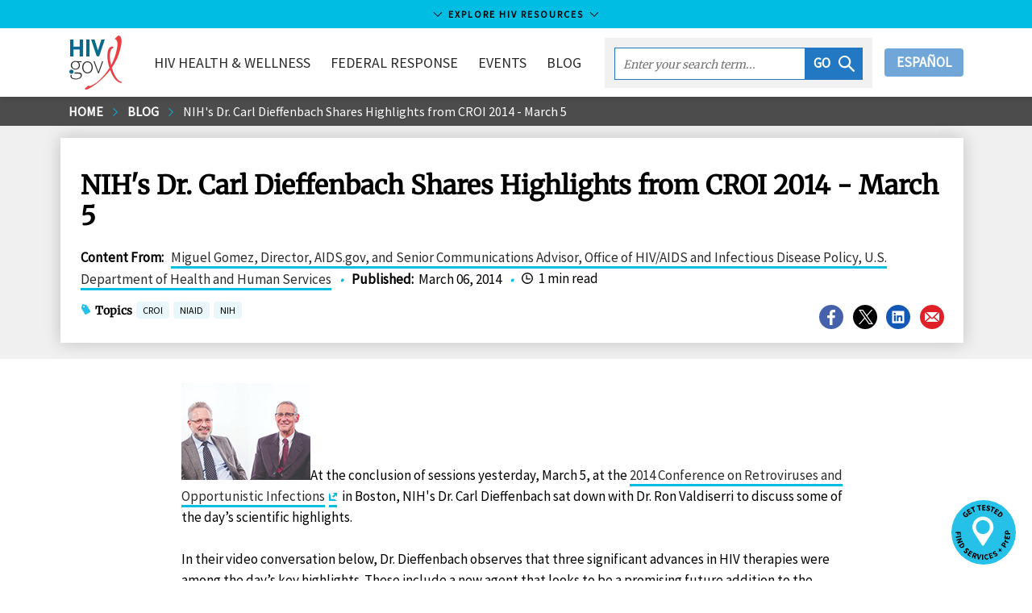

--- FILE ---
content_type: text/html
request_url: https://www.hiv.gov/blog/nihs-dr-carl-dieffenbach-shares-highlights-from-croi-2014-march-5
body_size: 112628
content:
<!DOCTYPE html><html lang="en-us"><head><meta charSet="utf-8"/><meta http-equiv="x-ua-compatible" content="ie=edge"/><meta name="viewport" content="width=device-width, initial-scale=1, shrink-to-fit=no"/><meta name="theme-color" content="#663399"/><meta data-rh="true" name="robots" content="index,follow"/><meta data-rh="true" name="googlebot" content="index,follow"/><meta name="description" content="HIV.gov is the US Government’s gateway to federal HIV policies, programs, and resources to end the HIV epidemic." data-gatsby-head="true"/><meta name="google-site-verification" content="1Z8XnxmzJh2i-SAdHG8vqUs6ewmUzirN-S4wO_ua_a0" data-gatsby-head="true"/><meta property="og:site_name" content="HIV.gov" data-gatsby-head="true"/><meta property="og:url" content="https://www.hiv.gov/blog/nihs-dr-carl-dieffenbach-shares-highlights-from-croi-2014-march-5" data-gatsby-head="true"/><meta property="og:title" content="NIH&#x27;s Dr. Carl Dieffenbach Shares Highlights from CROI 2014 - March 5" data-gatsby-head="true"/><meta property="og:description" content="HIV.gov is the US Government’s gateway to federal HIV policies, programs, and resources to end the HIV epidemic." data-gatsby-head="true"/><meta property="og:type" content="government" data-gatsby-head="true"/><meta property="og:image" content="https://files.hiv.gov/s3fs-public/styles/link_card_fallback/public/field/image/Carl-and-Ron-blog-160x160_4.jpg?itok=HHf_utIn" data-gatsby-head="true"/><meta property="og:image:type" content="image/jpeg" data-gatsby-head="true"/><meta property="og:image:width" content="600" data-gatsby-head="true"/><meta property="og:image:height" content="335" data-gatsby-head="true"/><meta name="twitter:card" content="summary_large_image" data-gatsby-head="true"/><meta name="twitter:site" content="@hivgov" data-gatsby-head="true"/><meta name="twitter:site:id" content="15368404" data-gatsby-head="true"/><meta name="twitter:creator" content="@hivgov" data-gatsby-head="true"/><meta name="twitter:url" content="https://www.hiv.gov/blog/nihs-dr-carl-dieffenbach-shares-highlights-from-croi-2014-march-5" data-gatsby-head="true"/><meta name="twitter:title" content="NIH&#x27;s Dr. Carl Dieffenbach Shares Highlights from CROI 2014 - March 5" data-gatsby-head="true"/><meta name="twitter:description" content="HIV.gov is the US Government’s gateway to federal HIV policies, programs, and resources to end the HIV epidemic." data-gatsby-head="true"/><meta name="twitter:image" content="https://files.hiv.gov/s3fs-public/styles/link_card_fallback/public/field/image/Carl-and-Ron-blog-160x160_4.jpg?itok=HHf_utIn" data-gatsby-head="true"/><meta name="twitter:image:type" content="image/jpeg" data-gatsby-head="true"/><meta name="twitter:image:alt" content="HIV.gov" data-gatsby-head="true"/><meta name="twitter:image:width" content="600" data-gatsby-head="true"/><meta name="twitter:image:height" content="335" data-gatsby-head="true"/><style data-href="/styles.294396bff8517fc5cb5b.css" data-identity="gatsby-global-css">@charset "UTF-8";/*! normalize.css v8.0.1 | MIT License | github.com/necolas/normalize.css */html{-webkit-text-size-adjust:100%;line-height:1.15}body{margin:0}main{display:block}h1{font-size:2em;margin:.67em 0}hr{box-sizing:initial;height:0;overflow:visible}pre{font-family:monospace,monospace;font-size:1em}a{background-color:#0000}abbr[title]{border-bottom:none;text-decoration:underline;-webkit-text-decoration:underline dotted;text-decoration:underline dotted}b,strong{font-weight:bolder}code,kbd,samp{font-family:monospace,monospace;font-size:1em}small{font-size:80%}sub,sup{font-size:75%;line-height:0;position:relative;vertical-align:initial}sub{bottom:-.25em}sup{top:-.5em}img{border-style:none}button,input,optgroup,select,textarea{font-family:inherit;font-size:100%;line-height:1.15;margin:0}button,input{overflow:visible}button,select{text-transform:none}[type=button],[type=reset],[type=submit],button{appearance:button;-webkit-appearance:button}[type=button]::-moz-focus-inner,[type=reset]::-moz-focus-inner,[type=submit]::-moz-focus-inner,button::-moz-focus-inner{border-style:none;padding:0}[type=button]:-moz-focusring,[type=reset]:-moz-focusring,[type=submit]:-moz-focusring,button:-moz-focusring{outline:1px dotted ButtonText}fieldset{padding:.35em .75em .625em}legend{box-sizing:border-box;color:inherit;display:table;max-width:100%;padding:0;white-space:normal}progress{vertical-align:initial}textarea{overflow:auto}[type=checkbox],[type=radio]{box-sizing:border-box;padding:0}[type=number]::-webkit-inner-spin-button,[type=number]::-webkit-outer-spin-button{height:auto}[type=search]{appearance:textfield;-webkit-appearance:textfield;outline-offset:-2px}[type=search]::-webkit-search-decoration{-webkit-appearance:none}::-webkit-file-upload-button{-webkit-appearance:button;font:inherit}summary{display:list-item}[hidden],template{display:none}.h1,.h2,.h3,.h4,.h5,h1,h2,h3,h4{font-family:Merriweather,serif;line-height:1.2}.h1,h1{font-size:2rem}.h2,h2{font-size:1.688rem}.h3,h3{font-size:1.2352}.h4,h4{font-size:1.1176rem}.h5,.h6,h5,h6{font-size:1rem}@media(max-width:911px){.h2,h2{font-size:1.111rem}.h1,h1{font-size:1.3529rem}}.uppercase{text-transform:uppercase}.h1,.h2,.h3,.h4,.link-pager .title,.topics strong,h1,h2,h3,h4{font-family:Merriweather,serif;line-height:1.2}.h1,.h2,h1,h2{margin-bottom:.6em;margin-top:1.2em}.text-center{text-align:center}.h3,.h4,.h5,.h6,h3,h4,h5,h6{font-weight:700;margin-bottom:.6em;margin-top:.6em}.btn{background:none;border:none;border-radius:4px;height:35px;padding:0 15px;text-decoration:none}.btn:hover{cursor:pointer}.btn-reset{background:none;border:none}.btn-page-anchor{background-color:#e9f7fb;border-radius:4px;color:#43576e;color:#2c2c2c;display:block;font-size:17px;margin-bottom:10px;padding:5px 10px;text-decoration:none;transition:background-color .25s}.btn-page-anchor:focus,.btn-page-anchor:hover{background:#00bde3}.link-material{display:inline-block;padding:0;text-align:center}.link-material .icon-wrapper{background-color:#1b63b2;border-radius:30px;color:#fff;display:block;font-size:20px;height:30px;margin:0 auto 5px;padding:5px;text-align:center;transition:background-color .25s;width:30px}.link-material:focus .icon-wrapper,.link-material:hover .icon-wrapper{background-color:#26c1e8}.card-campaign .link-material{color:#2c2c2c;font-size:.8235em;line-height:1.2em;margin-right:5px;width:60px}.card-campaign .icon-wrapper{font-size:30px;height:45px;padding:7px;width:45px}.btn-default{background-color:#1b63b2;border-bottom:none!important;border-radius:4px;color:#fff!important;display:inline-block;padding:6px 12px;text-align:center;text-align:left;touch-action:manipulation;vertical-align:middle;white-space:nowrap}.btn-default:focus,.btn-default:hover{background-color:#26c1e8;border-color:#0000;color:#000!important}.awareness-days-download{float:right;padding:15px 15px 0;position:relative;right:0}.awareness-days-download div{float:right}.awareness-days-download div a{text-decoration:none}.card{border:1px solid #ebebeb;box-shadow:0 2px 4px #0003;margin-bottom:7.5px;position:relative}.card.tweet .time{font-size:.9411em;line-height:1em;vertical-align:top}.card.tweet .time .icon-twitter{fill:#000}.card.tweet .profile-image{float:left;margin-right:10px}.card.tweet .message a{word-wrap:break-word;overflow-wrap:break-word;white-space:pre}.card.tweet .web-intents{text-align:right}.card.tweet .web-intents a{margin-left:1em}.card.tweet .web-intents a .icon{fill:#aab8c2;transition:fill .35s ease,transform .35s ease}.card.tweet .web-intents a:focus .icon,.card.tweet .web-intents a:hover .icon{transform:scale(1.3)}.card.tweet .web-intents a.reply:focus .icon,.card.tweet .web-intents a.reply:hover .icon{fill:#0099b9}.card.tweet .web-intents a.retweet:focus .icon,.card.tweet .web-intents a.retweet:hover .icon{fill:#5c913b}.card.tweet .web-intents a.favorite:focus .icon,.card.tweet .web-intents a.favorite:hover .icon{fill:#dd2e44}.card.tweet img.attachment{height:auto;width:100%}.card.blurb .card-figure{left:7.5px;margin:0;padding:0;position:absolute;top:7.5px}.card.blurb .card-figure>a{display:inline-block}.card.blurb .card-figure svg{font-size:64px}.card.blurb .card-figure:after{content:none}.card.blurb .icon{fill:#26c1e8}.card.blurb .card-body,.card.blurb .card-header{margin-left:94px}.card.blurb .card-header{margin-bottom:0}.card-figure{margin:0;min-height:64px}.card-figure>img:first-child{height:auto;max-width:100%;position:relative;vertical-align:middle;width:100%;z-index:1}.card-figure>a{box-shadow:none;display:block;overflow:hidden;text-decoration:none}.card-figure>a:focus,.card-figure>a:hover{background-color:#fff;border-bottom:none;box-shadow:none}.card-header .date{color:#656565;font-size:.9411em;font-style:italic;margin-right:.5em}.card-header a{border-bottom:none;box-shadow:none;text-decoration:none}.card-header a:focus,.card-header a:hover{background-color:#fff}.card-header{z-index:2}.card-body,.card-footer,.card-header{background-color:#fff;margin:15px;position:relative}.card .byline{font-size:.9411em;line-height:1.4em;margin-bottom:0}.card-body+.card-footer,.card-header+.card-body{margin-top:0}.card-body{font-size:.9411em;line-height:1.4em}.card-body img{max-width:100%}.card-body .date{color:#656565;font-size:.9411em;font-style:italic;margin-right:.5em}.card-body a{word-wrap:break-word}.card-title{font-weight:700;line-height:1.4em;margin:0;padding:0;text-decoration:none}.card-title a{color:#086b92}.card-title a:focus,.card-title a:hover{text-decoration:underline}.card-deck-footer:after,.card-deck-footer:before{content:" ";display:table}.card-deck-footer:after{clear:both}.card-deck-footer{border-spacing:0;border-top:1px solid #ebebeb;padding:7.5px 0 30px}.card-highlight{border:none;box-shadow:none}.card-highlight .card-body,.card-highlight .card-header{background-color:#e9f7fb;margin:0;padding:7.5px}.card-highlight .card-header{padding-bottom:0}.card-highlight .card-footer{margin:7.5px 0}.card-facebook{box-shadow:none}.card-facebook .card-footer{background-color:#4661ac;color:#fff;font-size:.9411em;line-height:1.4em;padding:5px 10px}.card-facebook .share{color:#fff;transition:all .25s}.card-facebook .share:focus,.card-facebook .share:hover{color:#26c1e8}.card-campaign .card-content{background-color:#fff;padding:0 7.5px}.card-awareness-day{background-repeat:no-repeat;background-size:100% auto;display:block;margin:7.5px;transition:box-shadow .25s;width:calc(25% - 30px)}.card-awareness-day a{border:none;box-shadow:none;margin:0;padding:0}.card-awareness-day .card-logo{float:none;left:auto;margin:-50px 0 0 7.5px;padding:0;position:relative;top:auto;width:26%;z-index:2}.card-awareness-day .card-header{margin:0 7.5px 7.5px}.card-awareness-day .card-title{font-size:1.2352}.card-awareness-day .card-title small{color:#0e4d63;display:block;font-family:Source Sans Pro,Lucida Sans Unicode,Lucida Grande,sans-serif;font-weight:400}.card-awareness-day .card-figure{overflow:hidden;position:relative}.card-awareness-day .card-figure>img:first-child{max-width:100%;vertical-align:middle;width:100%}.card-awareness-day .card-figure:after{background:#fff;content:"";height:200px;left:0;position:absolute;top:77%;transform:skew(0,10deg);width:100%;z-index:1}.card-awareness-day:focus .card-title,.card-awareness-day:hover .card-title{text-decoration:underline}.card-awareness-day:focus,.card-awareness-day:hover{box-shadow:4px 4px 5px #0000000d}.card-deck-awareness-day{padding-bottom:7.5px}@media only screen and (max-width:911px){.card-awareness-day{width:calc(50% - 30px)}}@media only screen and (max-width:480px){.card-awareness-day{margin:7.5px 30px;width:calc(100% - 30px)}}.card-deck-flex{display:flex;flex-wrap:wrap;justify-content:flex-start;margin:0 -7.5px}@media only screen and (max-width:480px){.card-deck .card .card-figure{margin-bottom:10px;overflow:visible;position:relative;z-index:3}.card-deck .card .card-figure .social-share{left:100%;margin-left:-45px;margin-top:-10px;position:absolute;top:100%;width:145px}.card-deck .card .card-figure .social-share-header{display:none}.card.blurb .card-figure{position:absolute}}@media only screen and (min-width:481px){.card-figure{position:relative}.card-figure .social-share{background-color:#ffffffe6;bottom:0;float:none;height:40px;position:absolute;right:0;width:145px}.card-figure .social-share .social-dropdown{background-color:#0000}.card-figure .social-share-header{padding-top:5px}.card-figure .resource-icon{background-color:#ffffffe6;bottom:0;float:none;height:60px;position:absolute}.card-figure .resource-icon .resource-download,.card-figure .resource-icon .resource-read,.card-figure .resource-icon .resource-watch{background-position:50%;background-repeat:no-repeat;background-size:30px 40px;height:40px;margin-top:10px;width:60px}.card-figure .resource-icon .resource-read{background-image:url([data-uri])}.card-figure .resource-icon .resource-watch{background-image:url([data-uri])}.card-figure .resource-icon .resource-download{background-image:url([data-uri])}.card.blurb .card-header{padding:0}.card-title a{color:#2c2c2c}}@media only screen and (min-width:912px){.card-campaign{height:478px;overflow:hidden}.card-campaign .card-content{bottom:0;position:absolute;right:0;top:0;width:390px}.card-campaign .card-content .icon-facebook,.card-campaign .card-content .icon-instagram,.card-campaign .card-content .icon-twitter{background-size:20px 29px;height:29px;width:20px}.card-campaign .card-figure{height:478px;margin:0 390px 0 0;overflow:hidden;position:relative}.card-campaign .card-figure img{height:478px;left:50%;margin-left:-345px;position:absolute;width:690px}.card-campaign .card-figure .gatsby-image-wrapper,.card-campaign .card-figure img{width:100%}.card-campaign .card-figure .gatsby-image-wrapper picture,.card-campaign .card-figure img picture{left:0;position:absolute;top:0;width:100%}.card-campaign:nth-child(2n) .card-content{left:0;right:auto}.card-campaign:nth-child(2n) .card-figure{margin:0 0 0 390px}}@media only screen and (min-width:1141px){.card-deck{border-collapse:initial;border-spacing:15px;display:table;margin-left:-15px;margin-right:-15px;margin-top:-10px}.card-deck .card{display:table-cell;vertical-align:top;width:33.3333333333%}.card-deck .card .card-header a{text-decoration:none}.card-deck .card .card-header a:hover{text-decoration:underline}.card-deck.count-1>.card{width:100%}.card-deck.count-2>.card{width:50%}.card-deck.count-3>.card{width:33.3333333333%}.card-deck.count-4>.card{width:25%}.card-deck.count-5>.card{width:20%}.card-featured .card-body,.card-featured .card-footer,.card-featured .card-header{margin-left:30px;margin-right:30px;padding:7.5px 7.5px 0}.card-featured .card-body+.card-footer,.card-featured .card-header+.card-body{padding-top:0}.card-featured .card-figure{min-height:154px}.card-featured .card-header{margin-bottom:0;margin-top:-60px;padding-bottom:7.5px}.card-featured .social-share{bottom:60px;right:30px}.first-card-hero .card,.last-card-hero .card{width:33%}.first-card-hero .card-hero,.last-card-hero .card-hero{width:66%}.first-card-featured .card,.last-card-featured .card{width:25%}.first-card-featured .card-featured,.last-card-featured .card-featured{width:50%}.card .topic-set{margin-bottom:7.5px}}.card-vertical{border:0;border-bottom:1px solid #ebebeb;box-shadow:none;padding-left:7.5px;padding-right:7.5px}@media only screen and (max-width:1140px){.card-deck .card:after,.card-deck .card:before{content:" ";display:table}.card-deck .card:after{clear:both}.card-deck .card{margin:7.5px 0}.card-deck .card .card-figure{float:left;margin:7.5px;width:200px}.card-deck .card figure{margin-top:0}.card-deck .card.card-featured .card-header{margin-top:7.5px}.card-deck .card .card-body,.card-deck .card .card-footer,.card-deck .card .card-header,.card-deck .card.card-featured .card-body,.card-deck .card.card-featured .card-header{margin-left:230px;margin-right:40px}.card-deck .card .card-footer:after,.card-deck .card .card-footer:before{content:" ";display:table}.card-deck .card .card-footer:after{clear:both}.card-deck .card .topic-set{float:left}.card-deck .card .social-share{float:right;min-width:145px}.card-deck .card-highlight .card-body,.card-deck .card-highlight .card-footer,.card-deck .card-highlight .card-header{margin-left:0;margin-right:0}.card-deck .card-highlight .card-header{padding-bottom:0}.card.blurb .card-figure{left:7.5px;margin:0;top:7.5px;width:auto}.card.blurb .card-body,.card.blurb .card-header{margin-left:94px}}@media only screen and (min-width:640px){.card-vertical:after,.card-vertical:before{content:" ";display:table}.card-vertical:after{clear:both}.card-vertical{margin:7.5px 0}.card-vertical .card-figure{float:left;width:200px}.card-vertical figure,.card-vertical.card-featured .card-header{margin-top:0}.card-vertical .card-body,.card-vertical .card-footer,.card-vertical .card-header,.card-vertical.card-featured .card-body,.card-vertical.card-featured .card-header{margin-left:207.5px;margin-right:40px}.card-vertical .list-topics,.card-vertical .topic-set-header{display:inline}}@media only screen and (max-width:911px){.card-deck .card,.card-deck .card.card-featured{border:none;border-top:1px solid #ebebeb;box-shadow:none;margin-bottom:0}.card-deck .card .card-figure,.card-deck .card.card-featured .card-figure{margin:0;padding:10px;width:35%}.card-deck .card .card-header,.card-deck .card.card-featured .card-header{float:left;margin:0;padding:10px;width:65%}.card-deck .card .card-body,.card-deck .card .card-footer,.card-deck .card.card-featured .card-body,.card-deck .card.card-featured .card-footer{clear:both;margin-left:10px;margin-right:10px}.card-deck .card+.card{margin-top:0;padding-top:10px}.card-deck .card.blurb+.card.blurb{padding-top:0}.card-deck .card-highlight .card-body,.card-deck .card-highlight .card-header{float:none;margin:0;padding:10px;width:auto}.card-deck .card-highlight .card-header{padding-bottom:0}.card-deck .card-highlight .card-footer{margin:10px 0}.card-title{font-size:.9411em}.card-body,.card-footer,.card-header{margin-left:10px;margin-right:10px}.body .card.card-vertical .card-figure{display:none}.body .card.card-vertical .card-body,.body .card.card-vertical .card-footer,.body .card.card-vertical .card-header{margin-left:10px;margin-right:10px}.card.blurb .card-figure{left:0;padding:0;width:auto}.card.blurb .card-header{padding-bottom:0;padding-left:0}.card.blurb .card-body,.card.blurb .card-header{margin-left:71.5px;margin-right:0}}.content-body .page-notice{background:#1b63b2;color:#fff;font-size:.9411em;line-height:1.5em;margin-bottom:7.5px;opacity:1;padding:30px;position:relative;transition:opacity .5s ease}.content-body .page-notice.dismiss{opacity:0}.content-body .page-notice.ehe-style{background-color:#f2f2f2;background-image:url([data-uri]);background-position:0 0;background-repeat:no-repeat;border:1px solid #dfdfdf;color:#2c2c2c;padding:30px 30px 30px 60px}.content-body .page-notice.ehe-style a{color:#2c2c2c;font-weight:400}.content-body .page-notice.ehe-style .icon{fill:#26c1e8}.content-body .page-notice.ehe-style:after,.content-body .page-notice.ehe-style:before{display:none}.content-body .page-notice a{color:#fff;font-weight:700}.content-body .page-notice a.close{border-bottom:none;box-shadow:none;font-weight:400;position:absolute;right:2.5px;text-decoration:none;top:2.5px}.content-body .page-notice a.close:focus,.content-body .page-notice a.close:hover{background:none;color:#26c1e8}.content-body .page-notice:before{border-right:25px solid #0000;border-top:25px solid #fff;content:"";display:block;left:0;position:absolute;top:0}.content-body .page-notice:after{border-bottom:25px solid #26c1e8;border-left:25px solid #0000;content:"";display:block;left:0;position:absolute;top:0}.content-body .page-notice.no-close a.close{display:none;visibility:hidden}.content-body .page-notice.inline{display:inline-block;padding:7.5px 30px}.content-body .page-notice.inline:before{border-right:15px solid #0000;border-top:15px solid #fff;position:absolute}.content-body .page-notice.inline:after{border-bottom:15px solid #26c1e8;border-left:15px solid #0000;position:absolute}.govdelivery-signup-copy{align-items:center;border-bottom:none!important;display:flex}.govdelivery-signup-copy span{color:#093b44;font-family:Merriweather,serif;font-weight:700;padding:15px}.govdelivery-signup{align-items:stretch;background:#00bde3;border-bottom:none!important;box-shadow:none!important;display:flex;font-weight:700;line-height:1.2em;margin:15px 0}.govdelivery-signup .gatsby-image-wrapper,.govdelivery-signup img{float:left;max-width:80px}.govdelivery-signup .govdelivery-signup-icon{background:#2378c3;border-bottom:none!important;flex-shrink:0;padding:5px}.govdelivery-signup .govdelivery-signup-icon:hover{background:#2378c3!important}.govdelivery-signup .govdelivery-signup-icon img{float:left;max-width:80px}@media only screen and (max-width:911px){.govdelivery-signup{font-weight:400}}table#logos tr td{border:1px solid #ccc}table#logos tr td:hover{box-shadow:2px 2px 2px 2px #a7def1;cursor:pointer}table#logos a{background:none!important;border:0!important;box-shadow:none!important;transition:background .25s cubic-bezier(.33,.66,.66,1)}.form-group{display:flex;flex-direction:column;margin-bottom:15px;padding:0 15px}.form-group label{font-weight:700}.form-group input,.form-group select,.form-group textarea{background-color:#fff;border:5px solid #e9ecf0;border-radius:0;color:#707070;font-size:1em;font-style:italic;height:43px;padding:5px 10px;transition:all .25s ease-in-out;width:100%}.form-group input:focus,.form-group select:focus,.form-group textarea:focus{border-color:#26c1e8;color:#2c2c2c;outline:0}label{display:inline-block;font-weight:700;max-width:100%}label.form-checkbox{cursor:pointer;display:block;margin-bottom:12px;min-height:43px;position:relative;-webkit-user-select:"none";user-select:"none"}label.form-checkbox span:last-child{padding-left:53px}label.form-checkbox.horizontal{margin-top:calc(1.5em + 5px)}label.form-checkbox:first-line{line-height:43px}label.form-checkbox .checkbox{background-color:#fff;border:5px solid #e9ecf0;height:43px;left:0;position:absolute;top:0;width:43px}label.form-checkbox .checkbox:after{border:solid #26c1e8;border-width:0 3px 3px 0;content:"";display:none;height:20px;left:10px;position:absolute;top:3px;transform:rotate(45deg);width:12px}label.form-checkbox input{opacity:0;position:absolute}label.form-checkbox input:checked~.checkbox:after{display:block}label.form-checkbox input:focus+.checkbox,label.form-checkbox:hover input~.checkbox{border-color:#26c1e8}.list-social{margin:0}.social-share{display:flex;margin-bottom:7.5px;position:relative;z-index:0}.social-share.center-social{justify-content:center}.social-share .exit-disclaimer{display:none}.social-share a{border:none;box-shadow:none;padding:0}.social-share a:focus,.social-share a:hover{background-color:#0000}.social-share .list-social li{float:left;margin-right:7.5px}.social-share .icon{font-size:34px}.social-share .dropdown-trigger{margin:0 5px 0 0;padding:0}.social-share .social-dropdown{background-color:#fff;border:5px solid #0000;border-radius:34px;height:44px;overflow:hidden;transition:width .25s,height .25s,border-color .25s;width:44px}.dropdown-overlay{background-color:#0000;bottom:0;left:0;position:fixed;right:0;top:0;z-index:1}.social-share-vertical .list-social li{margin-bottom:10px}.icon.icon-share{color:#2babdc}.list-social .link-social-facebook{color:#4661ac!important}.list-social .link-social-twitter{color:#000!important}.list-social .link-social-email{color:#e11f26!important}.list-social .link-social-linkedin{color:#1357b7!important}.list-social a{align-items:center;display:flex;height:34px;justify-content:center;position:relative;width:34px}.list-social a:after{border:2px solid;border-radius:50%;content:"";height:100%;left:0;position:absolute;top:0;transform:scale(.95);width:100%}.list-social a svg{transition:all .25s}.list-social a:focus:after,.list-social a:hover:after{transform:scale(1)}.list-social a:focus svg,.list-social a:hover svg{transform:scale(.75)}.social-share.social-share-horizontal{display:inline-block}.social-share-vertical .social-dropdown.active{height:163px}.social-share-vertical .social-dropdown.active .social-share-header{color:#0000}.social-share-horizontal .social-dropdown.active{width:145px}.social-share-horizontal .social-dropdown{left:0;margin-top:-22px;position:absolute;top:50%;z-index:4}.social-share-horizontal .social-dropdown .list-social{width:145px}.social-share-horizontal .social-dropdown .dropdown-trigger,.social-share-horizontal .social-dropdown li{float:left;margin-right:5px}.page-header .list-social{margin:0}.page-header.has-topic-set .social-share-page{top:auto}.social-share-header{color:#656565;display:block;font-size:.8235em;text-transform:uppercase;transition:color .25s}.social-share.social-share-horizontal .social-share-header{margin-left:41.5px}.social-share.active .social-share-header,.social-share.social-share-horizontal:hover .social-share-header,.social-share.social-share-vertical:hover .social-share-header{color:#0000}.social-share-page{margin-bottom:7.5px}.page-header.has-background-image .social-share-page{border-left:none;height:auto;margin:15px 0 0;padding:0;position:static}.social-share-video-wrapper{bottom:auto;padding-bottom:56.25%;position:absolute;right:7.5px;top:7.5px;width:44px}.social-share-video-wrapper .social-share-video{position:absolute;right:0;top:calc(100% - 7.5px);width:44px}.social-share-video-wrapper .social-dropdown{bottom:-44px;position:absolute;right:0}.content-section .social-share .social-dropdown{background-color:#0000}@media only screen and (min-width:481px){.social-share-page{border-left:1px solid #b2b2b2;margin-bottom:0;padding:0 0 0 30px}.page-header.has-topic-set .social-share-page{margin-top:-1em}.page-header .list-social{width:175px}.page-header .social-share-header{line-height:1em;margin-bottom:10px}.page-header .social-share{height:55px;margin-top:-28px;overflow:hidden;position:absolute;right:0;top:50%;width:190px}}.mmwr-instagram .icon-instagram{background:url([data-uri]);background-position:50%;background-repeat:no-repeat;background-size:30px 30px;height:30px;width:30px}.mmwr-instagram:after{display:none}.link-social-email .icon-facebook,.link-social-email .icon-linkedin,.link-social-email .icon-mail,.link-social-email .icon-twitter,.link-social-facebook .icon-facebook,.link-social-facebook .icon-linkedin,.link-social-facebook .icon-mail,.link-social-facebook .icon-twitter,.link-social-linkedin .icon-facebook,.link-social-linkedin .icon-linkedin,.link-social-linkedin .icon-mail,.link-social-linkedin .icon-twitter,.link-social-twitter .icon-facebook,.link-social-twitter .icon-linkedin,.link-social-twitter .icon-mail,.link-social-twitter .icon-twitter{background-position:50%;background-repeat:no-repeat;height:34px;position:relative;width:34px;z-index:2}.link-social-email .icon-twitter,.link-social-facebook .icon-twitter,.link-social-linkedin .icon-twitter,.link-social-twitter .icon-twitter{margin-left:2px}.link-social-email .icon-mail,.link-social-email .icon-twitter,.link-social-facebook .icon-mail,.link-social-facebook .icon-twitter,.link-social-linkedin .icon-mail,.link-social-linkedin .icon-twitter,.link-social-twitter .icon-mail,.link-social-twitter .icon-twitter{background-size:18px}.link-social-email .icon-linkedin,.link-social-facebook .icon-linkedin,.link-social-linkedin .icon-linkedin,.link-social-twitter .icon-linkedin{background-size:16px}.link-social-email:before,.link-social-facebook:before,.link-social-linkedin:before,.link-social-twitter:before{border:2px solid #fff;border-radius:50%;content:"";height:34px;left:0;position:absolute;top:0;transition:all .25s;width:34px;z-index:1}.link-social-email:focus:before,.link-social-email:hover:before,.link-social-facebook:focus:before,.link-social-facebook:hover:before,.link-social-linkedin:focus:before,.link-social-linkedin:hover:before,.link-social-twitter:focus:before,.link-social-twitter:hover:before{transform:scale(.85)}.list-social-facebook:before{border-color:#4661ac}.list-social-twitter:before{border-color:#000}.list-social-email:before{border-color:#e11f26}.list-social-linkedin:before{border-color:#1357b7}.link-social-facebook:after,.link-social-facebook:before{background:#4661ac}.link-social-twitter:after,.link-social-twitter:before{background:#000}.link-social-email:after,.link-social-email:before{background:#e11f26}.link-social-linkedin:after,.link-social-linkedin:before{background:#1357b7}.list-inline{display:flex}.box-content{background-color:#f2f2f2;font-size:.9411em;padding:7.5px;position:relative}.box-content.no-background{background-color:#fff}.box-content.no-background p{margin:0}.box-content.twitter-x{margin-bottom:1rem;padding:7.5px 7.5px 7.5px 52px}.box-content.twitter-x:before{background:url([data-uri]);background-position:50%;background-repeat:no-repeat;background-size:30px 30px;content:"";height:32px;left:7.5px;position:absolute;width:32px}.box-content.twitter-x p{margin:0}.box-content.facebook{margin-bottom:1rem;padding:7.5px 7.5px 7.5px 52px}.box-content.facebook:before{background:url([data-uri]);background-color:#4661ac;background-position:50%;background-repeat:no-repeat;background-size:20px 20px;border-radius:50%;content:"";height:32px;left:7.5px;position:absolute;width:32px}.box-content.facebook p{margin:0}.box-content.instagram{margin-bottom:1rem;padding:7.5px 7.5px 7.5px 52px}.box-content.instagram:before{background:url(/static/instagram-gradient-5c430acb1ecf80292e627ef4acfd0704.svg);background-position:50%;background-repeat:no-repeat;background-size:30px 30px;content:"";height:32px;left:7.5px;position:absolute;width:32px}.box-content.instagram p{margin:0}.box-content.linkedin{margin-bottom:1rem;padding:7.5px 7.5px 7.5px 52px}.box-content.linkedin:before{background:url([data-uri]);background-position:50%;background-repeat:no-repeat;background-size:30px 30px;content:"";height:32px;left:7.5px;position:absolute;width:32px}.box-content.linkedin p{margin:0}.box-content.alert{border-left:6px solid #eb1409;padding:7.5px 7.5px 7.5px 62px}.box-content.alert:before{background:url([data-uri]);background-color:#fff;border-radius:50%;content:"";height:32px;left:7.5px;margin-top:-16px;position:absolute;top:50%;width:32px}.box-content.information{border-left:6px solid #1b63b2;padding:7.5px 7.5px 7.5px 62px}.box-content.information:before{background:url([data-uri]);background-color:#fff;border-radius:50%;content:"";height:32px;left:7.5px;margin-top:-16px;position:absolute;top:50%;width:32px}.box-content.yellowalert{background-color:#fef5e8;border-left:6px solid #f69f1d;padding:7.5px 7.5px 7.5px 62px}.box-content.yellowalert:before{background:url([data-uri]);background-color:#fff;border-radius:50%;content:"";height:32px;left:7.5px;margin-top:-16px;position:absolute;top:50%;width:32px}.box-content.no-gutter{border-left:none;padding:30px 90px}.pacha-members-list{grid-gap:15px;display:grid;grid-template-columns:repeat(2,1fr);margin-bottom:15px}@media(min-width:912px){.pacha-members-list{grid-template-columns:repeat(4,1fr)}}.pacha-members-list div>a{align-items:center;display:flex;flex-grow:1;justify-content:center}.pacha-members-list div>a .linkCard__info{padding:0 20px}.pacha-members-list .linkCard__img-wrapper{height:193px}.pacha-members-list img{flex-shrink:0;min-height:100%;min-width:100%}.yellow-box{background-color:#fffaf2;margin-bottom:1em;position:relative}.yellow-box .yellow-box-content{padding:1em}.recommend-text{padding:7.5px 7.5px 7.5px 92px;position:relative}.recommend-text h3{color:#39b54a}@media only screen and (max-width:979px){.recommend-text h3{margin-top:0}}.recommend-text:before{background-color:#fff;background-image:url([data-uri]);background-repeat:no-repeat;border-radius:50%;content:"";height:84px;left:0;position:absolute;top:0;width:84px}.not-recommend-text{padding:7.5px 7.5px 7.5px 92px;position:relative}.not-recommend-text h3{color:#ed1c24}@media only screen and (max-width:979px){.not-recommend-text h3{margin-top:0}}.not-recommend-text:before{background-color:#fff;background-image:url([data-uri]);background-repeat:no-repeat;border-radius:50%;content:"";height:84px;left:0;position:absolute;top:0;width:84px}.light-blue-box{position:relative}.light-blue-box,.light-blue-box .light-blue-box-content h3{margin-bottom:1em}.light-blue-box .light-blue-box-content{background-color:#e6f9ff;overflow:auto;padding:1em 2em}.blue-box-content{margin-bottom:1em;position:relative}.blue-box-content .blue-box-title{background-color:#175082;color:#fff;padding:1em 2em}.blue-box-content .blue-box-content{background-color:#2277c2;color:#fff;overflow:auto;padding:1em 2em}.blue-box-content a{color:#fff!important}.content-body .byline{border-left:6px solid #d7d7d7;font-size:.9411em;line-height:1.4em;padding-left:15px}#bling-box{background:#0062af;border-bottom:5px solid #004a85;color:#fff;font-size:1.2em;font-style:italic;line-height:1.5em;position:relative}#bling-box .box-icon{position:sticky}#bling-box .box-copy{align-items:center;color:#fff;display:grid;padding:25px}#bling-box .box-copy a{border:none;color:#fff;text-decoration:underline}#bling-box .box-copy a:hover{background:none}#bling-box>a{border:none;display:inline-block;height:100%;width:100%}#bling-box>a:hover{background:#00bde3}#bling-box .box-icon>img,#bling-box .gatsby-image-wrapper{float:left;margin:15px 0 10px 10px;max-width:160px}@media(max-width:911px){#bling-box .box-icon>img,#bling-box .gatsby-image-wrapper{display:none}}@media(min-width:912px){#bling-box:after,#bling-box:before{border-color:#0000;border-style:solid;content:"";left:0;position:absolute;top:0}#bling-box:before{border-left-color:#00c0e5;border-radius:.1em;border-top-color:#00c0e5;border-width:2.5em}}#box{background:#0062af;border-bottom:5px solid #004a85;font-size:1.2em;font-style:italic;line-height:1.5em;padding:40px 40px 20px 70px;position:relative}#box,#box a{color:#fff}#box:before{border-color:#0000;border-style:solid}#box:after,#box:before{content:"";left:0;position:absolute;top:0}#box:after{border-color:#00c0e5 #0000 #0000 #00c0e5;border-radius:.1em;border-style:solid;border-width:2.3em}ul.icon-list{list-style:none;padding-left:30px;position:relative}ul.icon-list li{margin-bottom:15px;min-height:32px;padding-left:47px;position:relative}ul.icon-list li>svg:first-child{left:0;position:absolute}table{background-color:#fff;border-collapse:collapse;border-spacing:0}table th{border-bottom:3px solid #ccc;padding-right:1em;text-align:left}html body .content-body a.exit-disclaimer{border-bottom:none;box-shadow:none;margin:0 3px 0 5px;text-decoration:none}html body .content-body a.exit-disclaimer:focus,html body .content-body a.exit-disclaimer:hover{background:none}.content .byline{border-left:6px solid #d7d7d7;font-size:.9411em;line-height:1.4em;margin:30px 15px;padding-left:7.5px}.content .byline b{font-weight:700}.content .byline+h2{margin-top:10px}.content .byline span:last-of-type{display:inline-block;margin-top:5px}@media(max-width:911px){.is-10-mobile{width:10%}}@media(min-width:912px){.is-10-desktop{width:10%}}@media(max-width:911px){.is-25-mobile{width:25%}}@media(min-width:912px){.is-25-desktop{width:25%}}@media(max-width:911px){.is-33-mobile{width:33%}}@media(min-width:912px){.is-33-desktop{width:33%}}@media(max-width:911px){.is-50-mobile{width:50%}}@media(min-width:912px){.is-50-desktop{width:50%}}@media(max-width:911px){.is-66-mobile{width:66%}}@media(min-width:912px){.is-66-desktop{width:66%}}@media(max-width:911px){.is-75-mobile{width:75%}}@media(min-width:912px){.is-75-desktop{width:75%}}@media(max-width:911px){.is-80-mobile{width:80%}}@media(min-width:912px){.is-80-desktop{width:80%}}@media(max-width:911px){.is-90-mobile{width:90%}}@media(min-width:912px){.is-90-desktop{width:90%}}@media(max-width:911px){.is-100-mobile{width:100%}}@media(min-width:912px){.is-100-desktop{width:100%}}.gutter-top{margin-top:15px}@media(max-width:911px){.is-hidden-mobile{display:none!important}}@media(min-width:912px){.is-hidden-desktop{display:none}}.flex{display:flex}.flex-inline{display:inline-flex}.flex-row{display:flex;flex-direction:row}.flex-column{display:flex;flex-direction:column}.flex-wrap{flex-wrap:wrap}.flex-justify-center{justify-content:center}.flex-justify-space-between{justify-content:space-between}.flex-align-center{align-items:center}.float-right{float:right}.grid-5{padding:0 15px}@media(min-width:912px){.grid-5{float:left;width:5%}}@media(max-width:911px){.mobile-grid-5{width:5%}}.grid-10{padding:0 15px}@media(min-width:912px){.grid-10{float:left;width:10%}}@media(max-width:911px){.mobile-grid-10{width:10%}}.grid-15{padding:0 15px}@media(min-width:912px){.grid-15{float:left;width:15%}}@media(max-width:911px){.mobile-grid-15{width:15%}}.grid-20{padding:0 15px}@media(min-width:912px){.grid-20{float:left;width:20%}}@media(max-width:911px){.mobile-grid-20{width:20%}}.grid-25{padding:0 15px}@media(min-width:912px){.grid-25{float:left;width:25%}}@media(max-width:911px){.mobile-grid-25{width:25%}}.grid-30{padding:0 15px}@media(min-width:912px){.grid-30{float:left;width:30%}}@media(max-width:911px){.mobile-grid-30{width:30%}}.grid-35{padding:0 15px}@media(min-width:912px){.grid-35{float:left;width:35%}}@media(max-width:911px){.mobile-grid-35{width:35%}}.grid-40{padding:0 15px}@media(min-width:912px){.grid-40{float:left;width:40%}}@media(max-width:911px){.mobile-grid-40{width:40%}}.grid-45{padding:0 15px}@media(min-width:912px){.grid-45{float:left;width:45%}}@media(max-width:911px){.mobile-grid-45{width:45%}}.grid-50{padding:0 15px}@media(min-width:912px){.grid-50{float:left;width:50%}}@media(max-width:911px){.mobile-grid-50{width:50%}}.grid-55{padding:0 15px}@media(min-width:912px){.grid-55{float:left;width:55%}}@media(max-width:911px){.mobile-grid-55{width:55%}}.grid-60{padding:0 15px}@media(min-width:912px){.grid-60{float:left;width:60%}}@media(max-width:911px){.mobile-grid-60{width:60%}}.grid-65{padding:0 15px}@media(min-width:912px){.grid-65{float:left;width:65%}}@media(max-width:911px){.mobile-grid-65{width:65%}}.grid-70{padding:0 15px}@media(min-width:912px){.grid-70{float:left;width:70%}}@media(max-width:911px){.mobile-grid-70{width:70%}}.grid-75{padding:0 15px}@media(min-width:912px){.grid-75{float:left;width:75%}}@media(max-width:911px){.mobile-grid-75{width:75%}}.grid-80{padding:0 15px}@media(min-width:912px){.grid-80{float:left;width:80%}}@media(max-width:911px){.mobile-grid-80{width:80%}}.grid-85{padding:0 15px}@media(min-width:912px){.grid-85{float:left;width:85%}}@media(max-width:911px){.mobile-grid-85{width:85%}}.grid-90{padding:0 15px}@media(min-width:912px){.grid-90{float:left;width:90%}}@media(max-width:911px){.mobile-grid-90{width:90%}}.grid-95{padding:0 15px}@media(min-width:912px){.grid-95{float:left;width:95%}}@media(max-width:911px){.mobile-grid-95{width:95%}}@media(min-width:912px){.grid-100{float:left;width:100%}}@media(max-width:911px){.mobile-grid-100{width:100%}}.grid-33{padding:0 15px}@media(min-width:912px){.grid-33{float:left;width:33%}}@media(max-width:911px){.mobile-grid-33{float:left;width:33%}}.grid-66{padding:0 15px}@media(min-width:912px){.grid-66{float:left;width:66%}}@media(max-width:911px){.mobile-grid-66{float:left;width:66%}}.grid-container{margin-left:auto;margin-right:auto;max-width:1140px;padding-left:15px;padding-right:15px}.grid-container:after,.grid-container:before{content:".";display:block;font-size:0;height:0;line-height:0;overflow:hidden;visibility:hidden;width:0}.grid-container:after{clear:both}.grid-parent{padding-left:0;padding-right:0}html{box-sizing:border-box;font-family:Source Sans Pro,Lucida Sans Unicode,Lucida Grande,sans-serif}*,:after,:before{box-sizing:inherit}body{min-height:100vh;padding-bottom:env(safe-area-inset-bottom)}body,body.content-body{font-size:17px;line-height:1.58em}body.content-body{font-family:Source Sans Pro,Lucida Sans Unicode,Lucida Grande,sans-serif}#gatsby-focus-wrapper{overflow:hidden}.hidden,.visually-hidden{display:none!important}a{cursor:pointer}[id]{scroll-margin-top:125px}@media(min-width:912px){[id]{scroll-margin-top:150px}.mobile-only{display:none!important}}@media(max-width:911px){.desktop-only{display:none!important}}.sr-only{clip:rect(0,0,0,0);border:0;height:1px;margin:-1px;overflow:hidden;padding:0;position:absolute;width:1px}p{margin:0 0 20px}@media(max-width:911px){.hidden-on-mobile{display:none!important}}@media(min-width:912px){.hidden-on-desktop{display:none!important}}.list-unstyled{list-style:none;padding-left:0}div.content-body.padding{padding:15px}.content-body .figure-staff img{border-bottom:3px solid #009ec1;max-width:125px}.custom-page-header{align-items:center;display:flex;justify-content:center;position:relative;text-transform:uppercase;width:100%}.custom-page-header:before{background:#f0f0f0;content:" ";display:block;height:100%;left:-300%;position:absolute;top:0;width:600%;z-index:-1}.black-row{margin:1.6em 0}.black-row .grid-33{align-items:center;background-color:#000;display:flex;justify-content:center;width:100%}.black-row .grid-33 img{border:10px solid #fff;max-height:calc(100% - 20px);max-width:calc(100% - 20px)}.black-row .grid-33.no-image{background:none}.black-row h3{margin-top:0}@media(min-width:912px){.black-row .grid-33{width:33%}}@media print{#locator-slider,.article-footer,.banner,.breadcrumb-wrapper,.footer,.header-wrapper,.mobile-secondary-nav-wrapper,.read-time,.social-share,.topics{display:none!important}.article-header-info{box-shadow:none!important;padding:inherit!important;position:relative!important}}.searchbar-wrapper{background:#f1f1f1;margin-left:15px;max-height:62px;padding:12px}.searchbar-wrapper .searchbar .searchbar__input{border:1px solid #2378c3;border-radius:0;height:40px;padding:10px}.searchbar-wrapper .searchbar .searchbar__input::placeholder{font-family:Merriweather,serif;font-size:14px;font-style:italic}.searchbar-wrapper .searchbar__btn{align-items:center;background:#2378c3;border:0;color:#fff;cursor:pointer;display:inline-flex;font-weight:700;height:40px;justify-content:center;padding:10px;text-transform:uppercase;transition:.25s}.searchbar-wrapper .searchbar__btn:hover{background:#274863}.searchbar-wrapper .searchbar__btn .icon{margin-left:10px}.pillBtn{background:#e9f7fb;position:relative;transition:.25s}.pillBtn .tooltip{background-color:#000;border-radius:6px;color:#fff;left:50%;margin-left:-60px;opacity:.8;padding:10px 5px;position:absolute;text-align:center;top:100%;visibility:hidden;width:120px;z-index:1}.pillBtn .tooltip:after{border:5px solid;border-color:#0000 #0000 #000;bottom:100%;content:" ";left:50%;margin-left:-5px;opacity:.8;position:absolute}.pillBtn:hover{background:#00bde3}.pillBtn.has-tooltip:hover .tooltip{visibility:visible}a.pillBtn{border-bottom:none!important}.pillBtn--small{font-size:12px;height:auto;padding:10px}.pillBtn--medium{font-size:14px;height:auto;padding:10px}.pillBtn-large{font-size:16px}.cardcordian-group-wrapper{align-items:center;display:flex;flex-direction:column;flex-wrap:wrap;justify-content:center}@media(min-width:912px){.cardcordian-group-wrapper{flex-direction:row}}.cardcordian-group-desktop-content-wrapper{display:none;margin-top:-10px;max-height:0;position:relative}@media(min-width:912px){.cardcordian-group-desktop-content-wrapper{background:#f2f2f2;display:flex;transition:.25s;width:100%}.cardcordian-group-desktop-content-wrapper.active{max-height:1500px}.cardcordian-group-desktop-content-wrapper.active:before{background:#f2f2f2;content:" ";display:block;height:100%;left:-300%;position:absolute;top:0;width:600%;z-index:-1}}.cardcordian-desktop-content{display:none;max-height:0;padding:15px;scroll-margin:150px;transition:.25s;width:100%}.cardcordian-desktop-content.active{display:flex;max-height:1500px}.cardcordian-desktop-content__icon-wrapper{align-items:center;display:flex;flex-direction:column;margin-right:15px;width:25%}.cardcordian-desktop-content__icon-wrapper .icon{background-position:50%;background-repeat:no-repeat;background-size:contain;height:150px;width:150px}.cardcordian-desktop-content__icon-wrapper .gatsby-image-wrapper,.cardcordian-desktop-content__icon-wrapper img,.cardcordian-desktop-content__icon-wrapper img.logo{height:auto;max-width:150px}.cardcordian-desktop-content__icon-wrapper h2{margin-top:15px;text-align:center}.cardcordian-desktop-content__accordion-wrapper{width:75%}.cardcordian-desktop-content__accordion-wrapper .accordion{width:100%}.cardcordian{cursor:pointer;display:flex;flex-direction:row;margin-bottom:0;padding:10px}@media(min-width:912px){.cardcordian{align-items:center;border-bottom:none;display:flex;flex-direction:column;height:415px;margin:12px;overflow:hidden;position:relative}.cardcordian:hover .cardcordian__toggle-btn:after{top:0}}.cardcordian__icon{align-items:center;display:flex;justify-content:center;margin-right:10px}.cardcordian__icon .icon{background-position:50%;background-repeat:no-repeat;background-size:contain;height:24px;width:24px}@media(min-width:912px){.cardcordian__icon .icon{height:45px;width:45px}}.cardcordian__icon img.logo{height:auto;max-width:150px}@media(min-width:912px){.cardcordian__icon{margin-bottom:30px;margin-top:20px}}.cardcordian__title{font-family:Merriweather,serif;font-size:14px;font-weight:700;text-align:center}@media(min-width:912px){.cardcordian__title{font-size:22px;margin-bottom:30px}}.cardcordian__tags-wrapper{display:none}@media(min-width:912px){.cardcordian__tags-wrapper{align-items:center;display:flex;flex-direction:column;justify-content:center}.cardcordian__tags-wrapper .pillBtn{margin-bottom:5px}}.cardcordian__tag{background:#e7f6f8;border-radius:4px;cursor:pointer;display:inline-block;margin-bottom:5px;padding:10px}.cardcordian__toggle-btn{display:none}@media(min-width:912px){.cardcordian__toggle-btn{align-items:center;bottom:0;box-sizing:border-box;cursor:pointer;display:flex;font-size:16px;height:40px;justify-content:center;position:absolute;text-align:center;width:100%}.cardcordian__toggle-btn.active:after{top:0}}.cardcordian__toggle-btn span{display:inline-block;font-weight:700;text-transform:uppercase}.cardcordian__toggle-btn:after{background:#00bde3;content:"";height:200px;left:0;position:absolute;top:33px;transition:.5s;width:100%;z-index:-1}.cardcordian-content{background:#e6e6e6;display:flex;flex-direction:column;max-height:0;overflow:hidden;padding:0 15px;transition:.3s}@media(min-width:912px){.cardcordian-content{display:none}}.cardcordian-content.active{max-height:1000px;padding:15px}.cardcordian-content .accordion:last-child{margin:0}.cardcordian-wrapper{color:#2c2c2c;margin-bottom:15px;text-decoration:none;width:100%}@media(min-width:912px){.cardcordian-wrapper{margin-bottom:0}}#federal-agencies{padding:15px;width:100%}#federal-agencies .cardcordian{height:auto;padding-bottom:50px}@media(min-width:912px){#federal-agencies .cardcordian-wrapper{flex-grow:1;width:calc(25% - 8px)}}#federal-agencies .cardcordian-desktop-content__icon-wrapper,#federal-agencies .cardcordian__icon{min-height:150px}#federal-agencies .cardcordian-desktop-content__icon-wrapper .gatsby-image-wrapper,#federal-agencies .cardcordian-desktop-content__icon-wrapper img,#federal-agencies .cardcordian__icon .gatsby-image-wrapper,#federal-agencies .cardcordian__icon img{height:auto;max-width:150px}#federal-agencies .cardcordian a,#federal-agencies .cardcordian-content a,#federal-agencies .cardcordian-desktop-content__accordion-wrapper a{border-bottom:3px solid #00bde3;color:#2c2c2c;font-size:17px;text-decoration:none;transition:background .25s}#federal-agencies .cardcordian a:hover,#federal-agencies .cardcordian-content a:hover,#federal-agencies .cardcordian-desktop-content__accordion-wrapper a:hover{background:#00bde3}.gallery{background:#4c4c4c;display:flex;flex-direction:column;margin-bottom:15px;padding:4px;position:relative;width:100%}@media(min-width:481px){.gallery{display:grid;grid-template-columns:1fr 30%}}.gallery .play-pause-btn{bottom:30px;left:15px;padding:0;position:absolute;z-index:2}.gallery-active-slide{border:4px solid #4c4c4c;position:relative}.gallery-active-slide img{height:100%;object-fit:cover;transition:.3s;width:100%}.gallery-active-slide img:not(.active){left:0;opacity:0;position:absolute;top:0;z-index:0}.gallery-active-slide img.active{opacity:1;z-index:1}.gallery-nav{display:grid;grid-template-columns:25% 25% 25% 25%;width:100%}@media(min-width:481px){.gallery-nav{grid-template-columns:50% 50%}}.gallery-nav button{border:4px solid #4c4c4c;padding:0;transition:.3s;width:100%}.gallery-nav button.active{border:4px solid #00bde3}.gallery-nav button:not(.active):hover{border:4px solid #fff;cursor:pointer}.gallery-nav button img{height:100%;object-fit:cover;width:100%}.mobile-secondary-nav-wrapper{align-items:center;bottom:30px;display:flex;flex-direction:column;position:fixed;width:100%;z-index:2}@media(min-width:912px){.mobile-secondary-nav-wrapper{display:none}}.mobile-secondary-nav{align-items:center;display:flex;height:40px;justify-content:center;z-index:2}.mobile-secondary-nav,.mobile-secondary-nav-content{background:#fff;border-radius:20px;box-shadow:0 2px 8px 2px #0000004d;max-width:500px;position:relative;width:calc(100% - 30px)}.mobile-secondary-nav-content{margin-top:-40px;padding-bottom:5px;padding-top:40px;z-index:1}.secondary-nav{font-family:Merriweather,serif;padding-top:30px}.secondary-nav label{border-bottom:5px solid #00bde3;display:block;font-weight:700;padding:0 15px 15px;text-transform:uppercase;width:100%}.secondary-nav ul{margin-top:0;padding:0}.secondary-nav li{border-bottom:1px solid #e1e1e1;font-size:12px;list-style-type:none}.secondary-nav li.active{background:#00bde3}.secondary-nav li a{color:#000;display:block;overflow:hidden;padding:5px 15px;text-decoration:none;text-overflow:ellipsis;white-space:nowrap}.secondary-nav li a div.solo-en-ingles{color:gray;font-size:.85em;font-style:italic}.vl{border-left:1px solid #e6e6e6;height:40px;position:relative}button.section-menu-btn{align-items:center;border-radius:20px 0 0 20px;color:#2378c3;display:flex;font-size:12px;height:100%;justify-content:center;width:50%}button.section-menu-btn i{margin-right:10px}button.section-menu-btn.active{background:#e6e6e6;color:#000}button.section-menu-btn.active i{background-image:url([data-uri])}button.locator-btn{align-items:center;border-radius:0 20px 20px 0;color:#2378c3;display:flex;font-size:12px;height:100%;justify-content:center;width:50%}button.locator-btn span{line-height:1.15}button.locator-btn i{flex-shrink:0;margin-right:10px}button.locator-btn.active{background:#e6e6e6;color:#000}button.locator-btn.active i{background-image:url([data-uri])}.locator-search-wrapper{margin:20px 15px 15px;overflow:hidden;position:relative}.locator-search-wrapper input[type=text]{border:1px solid #00bde3;border-radius:2px;font-size:16px;height:34px;padding:10px;width:100%}.locator-search-wrapper:before{background:#00bde3;border-radius:20px;content:"";display:block;height:34px;position:absolute;right:-20px;width:60px;z-index:0}.locator-search-wrapper button{padding:0;position:absolute;right:9px;top:2px}.icon{display:inline-block}.icon-arrow-right,.icon-chevron-right{background-image:url([data-uri]);background-size:15px 15px;height:15px;width:15px}.icon-arrow-up-black{background-image:url([data-uri]);background-size:12px 12px;height:12px;width:12px}.icon-starred-blue-outline{background-image:url([data-uri]);background-size:25px 25px;height:25px;width:25px}.icon-starred-grey-outline{background-image:url([data-uri]);background-size:25px 25px;height:25px;width:25px}.icon-starred-yellow-outline{background-image:url([data-uri]);background-size:25px 25px;height:25px;width:25px}.icon-starred-yellow{background-image:url([data-uri]);background-size:25px 25px;height:25px;width:25px}.icon-starred-yellow-gold-outline{background-image:url([data-uri]);background-size:25px 25px;height:25px;width:25px}.icon-load{background-image:url([data-uri]);background-size:20px 20px;height:20px;width:20px}.icon-external{background-image:url([data-uri]);background-size:10px 10px;height:10px;width:10px}.icon-plus{background-image:url([data-uri])}.icon-minus,.icon-plus{background-size:13px 13px;height:13px;width:13px}.icon-minus{background-image:url([data-uri])}.icon-read{background-image:url([data-uri])}.icon-listen,.icon-read{background-size:13px 13px;height:13px;width:13px}.icon-listen{background-image:url([data-uri])}.icon-watch{background-image:url([data-uri])}.icon-download,.icon-watch{background-size:13px 13px;height:13px;width:13px}.icon-download{background-image:url([data-uri])}.icon-webinar{background-image:url([data-uri])}.icon-conference,.icon-webinar{background-size:40px 35px;height:35px;width:40px}.icon-conference{background-image:url([data-uri])}.icon-ribbon{background-image:url([data-uri])}.icon-ribbon,.icon-ribbon-white{background-size:27px 52px;height:52px;width:27px}.icon-ribbon-white{background-image:url([data-uri])}.icon-facebook{background-image:url([data-uri]);background-size:10px 19px;height:19px;width:10px}.icon-twitter{background-image:url([data-uri]);background-size:23px 19px;height:19px;width:23px}.icon-linkedin{background-image:url([data-uri]);background-size:23px 23px;height:23px;width:23px}.icon-youtube{background-image:url([data-uri]);background-size:23px 19px;height:19px;width:23px}.icon-instagram{background-image:url([data-uri]);background-size:20px 19px;height:19px;width:20px}.icon-mail,.icon-subscribe{background-image:url([data-uri]);background-size:22px 19px;height:19px;width:22px}.icon-search{background-image:url([data-uri]);background-size:20px 20px;height:20px;width:20px}.icon-search-blue,.icon-search-dark-blue{background-image:url([data-uri]);background-size:20px 20px;height:20px;width:20px}.icon-clock{background-image:url([data-uri]);background-size:14px 14px;height:14px;width:14px}.icon-hamburger-menu{background-image:url([data-uri]);background-size:19px 9px;height:9px;width:19px}.icon-magnifying-glass-blue{background-image:url([data-uri])}.icon-close,.icon-magnifying-glass-blue{background-size:16px 16px;height:16px;width:16px}.icon-close{background-image:url([data-uri])}.icon-close-black{background-image:url([data-uri]);background-size:16px 16px;height:16px;width:16px}.icon-back{background-image:url([data-uri]);background-size:10px 16px;height:16px;width:10px}.icon-newsletter{background-image:url([data-uri]);background-size:48px 49px;height:49px;width:48px}.icon-hivprevention-white{background-image:url([data-uri]);background-size:21px 21px;height:21px;width:21px}.icon-hivprevention-blue{background-image:url([data-uri]);background-size:41px 41px;height:41px;width:41px}.icon-hivtesting-white{background-image:url([data-uri]);background-size:21px 21px;height:21px;width:21px}.icon-hivtesting-blue{background-image:url([data-uri]);background-size:46px 46px;height:46px;width:46px}.icon-staycare-white{background-image:url([data-uri]);background-size:24px 25px;height:25px;width:24px}.icon-staycare-blue{background-image:url([data-uri]);background-size:49px 51px;height:51px;width:49px}.icon-startcare-white{background-image:url([data-uri]);background-size:23px 26px;height:26px;width:23px}.icon-startcare-blue{background-image:url([data-uri]);background-size:54px 61px;height:61px;width:54px}.icon-livingwithhiv-white{background-image:url([data-uri]);background-size:21px 25px;height:21px;width:25px}.icon-livingwithhiv-blue{background-image:url([data-uri]);background-size:41px 49px;height:41px;width:49px}.icon-usa-white{background-image:url(/static/usa-white-c5118c5ded2e2b6130b337900090a417.svg)}.icon-usa-blue,.icon-usa-white{background-size:30px 30px;height:30px;width:30px}.icon-usa-blue{background-image:url(/static/usa-blue-85c3a56f33871caba61d7e80673b7e45.svg)}.icon-federal-white{background-image:url([data-uri])}.icon-federal-blue,.icon-federal-white{background-size:32px 32px;height:32px;width:32px}.icon-federal-blue{background-image:url([data-uri])}.icon-policies-white{background-image:url([data-uri])}.icon-policies-blue,.icon-policies-white{background-size:32px 32px;height:32px;width:32px}.icon-policies-blue{background-image:url([data-uri])}.icon-other-policies-blue{background-image:url([data-uri])}.icon-funding-white,.icon-other-policies-blue{background-size:32px 32px;height:32px;width:32px}.icon-funding-white{background-image:url([data-uri])}.icon-funding-blue{background-image:url([data-uri])}.icon-funding-blue,.icon-smaif-white{background-size:32px 32px;height:32px;width:32px}.icon-smaif-white{background-image:url([data-uri])}.icon-smaif-blue{background-image:url([data-uri])}.icon-lighthouse-white,.icon-smaif-blue{background-size:32px 32px;height:32px;width:32px}.icon-lighthouse-white{background-image:url([data-uri])}.icon-lighthouse-blue{background-image:url([data-uri])}.icon-campaign-white,.icon-lighthouse-blue{background-size:32px 32px;height:32px;width:32px}.icon-campaign-white{background-image:url([data-uri])}.icon-campaign-blue{background-image:url([data-uri])}.icon-campaign-blue,.icon-world-white{background-size:32px 32px;height:32px;width:32px}.icon-world-white{background-image:url([data-uri])}.icon-world-blue{background-image:url([data-uri])}.icon-recursos-white,.icon-world-blue{background-size:32px 32px;height:32px;width:32px}.icon-recursos-white{background-image:url([data-uri])}.icon-recursos-blue{background-image:url([data-uri]);background-size:32px 32px;height:32px;width:32px}.icon-cog-black{background-image:url([data-uri]);background-size:17px 17px;height:17px;width:17px}.icon-close-blue{background-image:url([data-uri])}.icon-close-blue,.icon-close-light-blue{background-size:16px 16px;height:16px;width:16px}.icon-close-light-blue{background-image:url([data-uri])}.icon-calendar-white{background-image:url([data-uri])}.icon-calendar-white,.icon-clock-white{background-size:30px 30px;height:30px;width:30px}.icon-clock-white{background-image:url([data-uri])}.icon-learning-white{background-image:url([data-uri]);background-size:30px 30px;height:30px;width:30px}.icon-bell-black{background-image:url([data-uri])}.icon-bell-black,.icon-bell-slash-black{background-size:20px 20px;height:20px;width:20px}.icon-bell-slash-black{background-image:url([data-uri])}.icon-locator-white-blue-circle{background-image:url([data-uri]);background-size:40px 40px;height:40px;width:40px}.icon-search-location{background-image:url([data-uri]);background-size:28px 35px;height:35px;width:28px}.icon-ribbon-red{background-image:url([data-uri]);background-size:14px 19px;height:19px;width:14px}.icon-testing-circle{background-image:url(/static/testing-circle-496b904a44f4bf631c72f7000d9467ad.svg)}.icon-prep-circle,.icon-testing-circle{background-size:110px 110px;height:110px;width:110px}.icon-prep-circle{background-image:url(/static/prep-circle-eb81172dd86825569826bbae91858d40.svg)}.icon-treatment-circle{background-image:url(/static/treatment-circle-e0369c9c33f7b6b1c4068aba43845286.svg);background-size:110px 110px;height:110px;width:110px}.icon-viralsuppression-circle{background-image:url(/static/viralsuppression-circle-4dcf99c560cd6b6e5b914efc3a32399a.svg);background-size:110px 110px;height:110px;width:110px}.icon-bell-bubble{background-image:url([data-uri])}.icon-bell-bubble,.icon-chat-bubble{background-size:30px 30px;height:30px;width:30px}.icon-chat-bubble{background-image:url([data-uri])}.icon-material-website{background-image:url([data-uri])}.icon-material-files,.icon-material-website{background-size:30px 30px;height:30px;width:30px}.icon-material-files{background-image:url([data-uri])}.icon-material-social{background-image:url([data-uri]);background-size:30px 30px;height:30px;width:30px}.icon-prep-icon-01{background-image:url([data-uri])}.icon-prep-icon-01,.icon-prep-icon-02{background-size:32px 32px;height:32px;width:32px}.icon-prep-icon-02{background-image:url([data-uri])}.icon-prep-icon-03{background-image:url([data-uri])}.icon-prep-icon-03,.icon-prep-icon-04{background-size:32px 32px;height:32px;width:32px}.icon-prep-icon-04{background-image:url([data-uri])}.icon-prep-icon-05{background-image:url([data-uri])}.icon-prep-icon-05,.icon-prep-icon-06{background-size:32px 32px;height:32px;width:32px}.icon-prep-icon-06{background-image:url([data-uri])}.icon-prep-icon-07{background-image:url([data-uri]);background-size:32px 32px;height:32px;width:32px}.icon-innovation{background-image:url([data-uri])}.icon-innovation,.icon-systems{background-size:51px 51px;height:51px;width:51px}.icon-systems{background-image:url([data-uri])}.icon-strategic{background-image:url([data-uri]);background-size:51px 51px;height:51px;width:51px}.icon-topic{background-image:url([data-uri]);background-size:13px 13px;height:13px;width:13px}.icon-section-menu-blue{background-image:url([data-uri]);background-size:14px 14px;height:14px;width:14px}.icon-locator-blue{background-image:url([data-uri]);background-size:14px 19px;height:19px;width:14px}.icon-search-locator-black{background-image:url([data-uri]);background-size:20px 24px;height:24px;width:20px}.icon-location-disc{background-image:url(/static/location-disc-8fa40719eb827035c221f26736558070.svg);background-position:50%;background-repeat:no-repeat;background-size:70px 70px;height:80px;width:80px}.icon-play{background-image:url([data-uri])}.icon-pause,.icon-play{background-size:40px 40px;height:40px;width:40px}.icon-pause{background-image:url([data-uri])}.tophat{align-items:center;background:#191919;display:flex;flex-direction:column;justify-content:center;overflow:hidden;position:relative;width:100vw;z-index:11}.tophat:not(.closed) .tophat-menu{max-height:1000px;padding:10px;visibility:visible}.tophat:not(.closed) .tophat-toggle:after,.tophat:not(.closed) .tophat-toggle:before{transform:none}.tophat:not(.closed) .tophat-toggle:hover{animation:none}.tophat a{text-decoration:none}.tophat:before{background:#00bde3;content:"";height:36px;left:0;position:absolute;top:0;width:100%;z-index:-1}.tophat.loaded .tophat-toggle{animation-duration:1s;animation-name:bounce}.tophat .tophat-toggle{align-items:center;background-color:#00bde3;cursor:pointer;display:flex;font-size:12px;font-weight:700;height:100%;justify-content:center;letter-spacing:2px;padding:11px 0;text-transform:uppercase;width:100%}.tophat .tophat-toggle:hover{animation-duration:1s;animation-name:bounce}.tophat .tophat-toggle>i:last-child{margin-left:5px}.tophat .tophat-toggle:after,.tophat .tophat-toggle:before{background-image:url([data-uri]);background-size:12px 12px;content:"";height:12px;margin:0 7px;transform:rotate(180deg);transition:.3s;width:12px}.tophat .tophat-menu{align-items:center;display:flex;flex-wrap:wrap;justify-content:center;list-style-type:none;margin:0;max-height:0;padding:0 10px;transition:.3s ease-in-out;visibility:hidden}@media(min-width:912px){.tophat .tophat-menu{max-width:768px}}@media(min-width:1340px){.tophat .tophat-menu{max-width:100vw}}.tophat .tophat-menu li{max-width:150px}@media(min-width:912px){.tophat .tophat-menu li{max-width:165px}}.tophat .tophat-menu li a{align-items:center;border:1px solid #191919;border-radius:3px;box-sizing:border-box;display:flex;flex-direction:column;margin:5px;padding:15px;transition:.3s}@media(min-width:912px){.tophat .tophat-menu li a{height:250px}}.tophat .tophat-menu li a:not(.current):hover{background:#2e2e2e;border:1px solid #454545;box-shadow:0 5px 8px 2px #0009;transform:translateY(-2px)}.tophat .tophat-menu li a .img{background-position:50%;background-repeat:no-repeat;height:100px;margin-bottom:10px;width:100px}@media(min-width:912px){.tophat .tophat-menu li a .img{height:95px;width:140px}}.tophat .tophat-menu li a.current{background:#000}.tophat .tophat-menu li span{color:#fff;display:none;font-size:12px;line-height:1rem}@media(min-width:912px){.tophat .tophat-menu li span{display:flex}}.tophat img{height:80px;margin-bottom:15px;object-fit:contain;width:80px}.tophat-active .tophat-menu{max-height:1000px;padding:10px;visibility:visible}.tophat-active .tophat-toggle:after,.tophat-active .tophat-toggle:before{transform:none}.tophat-active .tophat-toggle:hover{animation:none}@keyframes bounce{0%,20%,50%,80%,to{transform:translateY(0)}40%{transform:translateY(-3px)}60%{transform:translateY(-1px)}}@keyframes slide_in{0%{opacity:.5;transform:translateY(20px)}to{opacity:1;transform:translateY(0)}}.header__logo{margin-right:0}@media(min-width:912px){.header__logo{margin-right:20px}}.header__logo .gatsby-image-wrapper img,.header__logo img{height:36px;width:37px}@media(min-width:912px){.header__logo .gatsby-image-wrapper img,.header__logo img{height:67px;width:66px}}.header-wrapper{background:#fff;box-shadow:1px 2px 8px #0000001a;flex-direction:column;position:fixed;top:0;width:100%;z-index:4}.header{align-items:center;display:flex;justify-content:space-between;padding:0 15px;position:relative;width:100%;z-index:9}.header a{border:none;text-decoration:none;transition:.25s}@media(max-width:911px){.header a.header__logo{left:50%;margin-left:-18px;position:absolute}}@media(min-width:912px){.header{height:85px;max-width:1140px}}@media(max-width:911px){.header{height:60px}}.header__menu-1,.header__menu-2,.header__menu-3,.header__menu-4{list-style-type:none;margin:0}.header__menu-1 a,.header__menu-2 a,.header__menu-3 a,.header__menu-4 a{color:#2a2a2a}@media(max-width:911px){.header__menu-1,.header__menu-2,.header__menu-3,.header__menu-4{align-content:flex-start;display:flex;flex-direction:column;left:0;padding:0;position:fixed;top:0}.header__menu-1 li,.header__menu-2 li,.header__menu-3 li,.header__menu-4 li{display:block;margin:0;position:relative;width:100%}.header__menu-1 li:last-child>a,.header__menu-2 li:last-child>a,.header__menu-3 li:last-child>a,.header__menu-4 li:last-child>a{border-bottom:none}.header__menu-1 li a,.header__menu-2 li a,.header__menu-3 li a,.header__menu-4 li a{color:#fff;font-size:18px;font-weight:400;height:auto;justify-content:flex-start;padding:15px 18px;text-transform:capitalize;width:100%}.header__menu-1 li a .icon,.header__menu-1 li a:after,.header__menu-1 li a:before,.header__menu-2 li a .icon,.header__menu-2 li a:after,.header__menu-2 li a:before,.header__menu-3 li a .icon,.header__menu-3 li a:after,.header__menu-3 li a:before,.header__menu-4 li a .icon,.header__menu-4 li a:after,.header__menu-4 li a:before{display:none}.header__menu-1 li a.active,.header__menu-2 li a.active,.header__menu-3 li a.active,.header__menu-4 li a.active{background:#2e2e2e;border-left:5px solid #00bde3}.header__menu-1 li a:after,.header__menu-2 li a:after,.header__menu-3 li a:after,.header__menu-4 li a:after{background-image:url([data-uri]);background-size:15px 15px;content:"";display:block;height:15px;margin-top:-7.5px;position:absolute;right:15px;top:50%;width:15px}.header__menu-1.active>li>a,.header__menu-2.active>li>a,.header__menu-3.active>li>a,.header__menu-4.active>li>a{display:block;position:relative}}.header__menu-1{display:flex;flex-grow:1;height:100%;padding:0}@media(max-width:911px){.header__menu-1.hidden{display:none}.header__menu-1{background:#1b1b1b;overflow:scroll;width:100vw}.header__menu-1::-webkit-scrollbar{display:none}.header__menu-1{-ms-overflow-style:none;scrollbar-width:none}}@media(min-width:912px){.header__menu-1>li{align-items:center;display:flex;height:100%;justify-content:center}.header__menu-1>li.currPage>a:before{background:#00bde3;content:"";height:5px;left:0;opacity:1;position:absolute;top:0;width:100%}.header__menu-1>li.active>a{background:#f0f0f0}.header__menu-1>li.active>a:after{background-image:url([data-uri]);background-size:15px 15px;bottom:10px;content:"";height:15px;position:absolute;transform:rotate(180deg);width:15px}.header__menu-1>li.active>a+ul{animation-duration:.45s;animation-name:slide_in;display:flex}}@media(max-width:911px){.header__menu-1>li>a{background:#2e2e2e;margin-bottom:2px}.header__menu-1>li>a:after{transform:rotate(90deg)}.header__menu-1>li.active>ul{display:flex}.header__menu-1>li.active>a:after{transform:rotate(-90deg)}.header__menu-1>li.active>a+ul.header__menu-2>li>a{display:flex;z-index:3}}@media(hover:hover)and (pointer:fine)and (min-width:912px){.header__menu-1>li:hover:not(.active)>a{color:#009ec1}.header__menu-1>li:hover:not(.active)>a:before{transition:1s}.header__menu-1>li:hover:not(.active)>a:after{animation-duration:1s;animation-name:bounce;background-image:url([data-uri]);background-size:15px 15px;bottom:10px;content:"";height:15px;position:absolute;width:15px}.header__menu-1>li.active:hover{animation:none}.header__menu-1>li:not(.active)>a:focus-visible{color:#009ec1}.header__menu-1>li:not(.active)>a:focus-visible:before{background:#00bde3;content:"";height:5px;left:0;opacity:1;position:absolute;top:0;transition:1s;width:100%}.header__menu-1>li:not(.active)>a:focus-visible:after{animation-duration:1s;animation-name:bounce;background-image:url([data-uri]);background-size:15px 15px;bottom:10px;content:"";height:15px;position:absolute;width:15px}}@media(max-width:911px){.header__menu-1>li.blog>a:after{transform:none}}@media(min-width:912px){.header__menu-1>li.blog>a:after{display:none}}.header__menu-1>li>a{display:flex;font-size:18px;position:relative;text-decoration:none;text-transform:uppercase}@media(min-width:912px){.header__menu-1>li>a{align-items:center;height:100%;justify-content:center;margin-left:15px;padding:40px 5px}.header__menu-1>li>a+ul{display:none}}.header__menu-2{background:#fff;box-shadow:0 3px 2px 0 #00000040;display:flex;flex-direction:column;left:0;margin:0;padding:0;position:absolute;width:100%}@media(max-width:911px){.header__menu-2{background:none;display:none;padding:10px;position:relative;width:100vw}}@media(min-width:912px){.header__menu-2{-ms-overflow-style:none;height:calc(100vh - 150px);max-height:500px;overflow:scroll;scrollbar-width:none;top:85px}.header__menu-2::-webkit-scrollbar{display:none}.header__menu-2:before{background:#e7f6f8;content:"";height:500px;left:0;position:absolute;top:0;width:300px;z-index:0}.header__menu-2:hover>li:not(:hover)>a+ul{display:none}.header__menu-2:hover>li:not(:hover)>a{background:none}.header__menu-2:hover>li:not(:hover)>a .icon-arrow-right{background-image:url([data-uri]);background-position:50%;background-repeat:no-repeat;background-size:7px 12px;height:12px;transform:none;transition:.3s;width:12px}.header__menu-2:hover>li>a:before{background:#fff}}@media(max-width:911px){.header__menu-2>li{background:#000;margin-bottom:5px;padding:0 15px;width:calc(100vw - 20px)}.header__menu-2>li.custom{display:none}.header__menu-2>li>a{border-bottom:none;font-weight:600;padding:15px 0 10px;text-transform:uppercase}.header__menu-2>li>a:after{right:0;transform:rotate(90deg)}.header__menu-2>li>a.learning-opportunities:after{transform:rotate(0deg)}.header__menu-2>li.active>a:after{transform:rotate(-90deg)}.header__menu-2>li.active>a{border-bottom:1px solid #454545}.header__menu-2>li.active>a+ul.header__menu-3{display:flex}.header__menu-2>li.active>a+ul.header__menu-3>li>a{display:flex;z-index:3}}.header__menu-2>li .icon-menu-2{background-position:50%;background-repeat:no-repeat;flex-shrink:0;height:45px;margin-right:7.5px;width:45px;z-index:2}.header__menu-2>li .icon-arrow-right{margin-right:15px}@media(min-width:912px){.header__menu-2>li.active>a,.header__menu-2>li.default>a{background:#fff!important}.header__menu-2>li.active>a+ul,.header__menu-2>li.default>a+ul{display:flex!important}}.header__menu-2>li.active>a .icon-arrow-right,.header__menu-2>li.default>a .icon-arrow-right{background-image:url([data-uri])!important;background-position:50%;background-repeat:no-repeat;background-size:7px 12px;height:12px;transform:translateX(3px);width:12px}.header__menu-2>li.active>a:before,.header__menu-2>li.default>a:before{background:#fff!important}@media(min-width:912px){.header__menu-2>li:hover>a{background:#00bde3}}.header__menu-2>li:hover>a .icon-arrow-right{background-image:url([data-uri]);background-position:50%;background-repeat:no-repeat;background-size:7px 12px;height:12px;transform:translateX(3px);width:12px}.header__menu-2>li:hover>a:before{background:#00bde3}.header__menu-2>li>a{align-items:center;display:flex;justify-content:space-between;min-height:45px;position:relative}@media(min-width:912px){.header__menu-2>li>a{border-bottom:2px solid #fff;width:300px}.header__menu-2>li>a>span{padding-left:15px}}.header__menu-2>li>a>span{font-size:18px}.header__menu-2>li>a .icon-arrow-right{background-image:url([data-uri]);background-position:50%;background-repeat:no-repeat;background-size:7px 12px;height:12px;transition:.3s;width:12px}.header__menu-2>li>a>span{flex-grow:1;padding-right:.5rem}@media(min-width:912px){.header__menu-3{display:flex;display:none;flex-wrap:wrap;font-size:17px;justify-content:space-between;left:300px;padding:5px 15px;position:absolute;top:0;width:calc(100% - 300px)}}@media(max-width:911px){.header__menu-3{display:none;padding-top:10px;position:relative;width:100%}}@media(min-width:912px){.header__menu-3>li{margin-bottom:15px;width:calc(50% - 12.5px)}.header__menu-3>li:last-child:nth-child(odd){flex-grow:1}}.header__menu-3>li>span:not(.dirBtn){background:none;border:none;border-bottom:5px solid #00bde3;display:block;font-weight:700;padding:0 5px 3px;text-align:left;width:100%}@media(min-width:912px){.header__menu-3>li>span:not(.dirBtn){margin-bottom:6px}}@media(max-width:911px){.header__menu-3>li>span:not(.dirBtn){border-bottom:none;display:none;font-size:15px;font-weight:600;padding:15px 0}.header__menu-3>li>span:not(.dirBtn)+ul.header__menu-4{display:flex}.header__menu-3>li>span:not(.dirBtn):after{display:none}}.header__menu-3>li>ul{padding:0}@media(min-width:912px){.header__menu-3>li>ul>li{border-bottom:1px solid #e6e6e6;margin-bottom:0}.header__menu-3>li>ul>li>a{display:flex;flex-wrap:wrap;justify-content:space-between;padding:0 5px;width:100%}}.header__menu-3>li>ul>li>a:hover{background:#e9f7fb;cursor:pointer}.header__menu-3>li>ul>li:last-child{border-bottom:none}@media(max-width:911px){.header__menu-4{display:none;position:relative;width:100%}.header__menu-4 li{margin-bottom:10px}.header__menu-4 li a{color:#00bde3;font-size:15px;margin-bottom:10px;padding:0 0 0 15px}.header__menu-4 li a:after{display:none}div.searchbar-wrapper{background:none;padding:0}}div.searchbar-wrapper .searchbar{align-items:center;display:flex}div.searchbar-wrapper .searchbar.hidden{display:flex}@media(max-width:911px){div.searchbar-wrapper .searchbar.hidden{display:none}div.searchbar-wrapper .searchbar .searchbar__btn,div.searchbar-wrapper .searchbar .searchbar__input{height:35px}div.searchbar-wrapper .searchbar .searchbar__btn span{display:none}div.searchbar-wrapper .searchbar .searchbar__btn .icon{margin:0}}div.searchbar-wrapper .searchbar__mobile-btn{align-items:center;background:#fff;border:1px solid #c9c9c9;border-radius:2px;color:#2378c3;display:flex;font-size:13px;font-weight:700;height:35px;justify-content:center;padding:3px 7px;text-transform:uppercase;width:38px}div.searchbar-wrapper .searchbar__mobile-btn span{display:none}@media(min-width:912px){div.searchbar-wrapper .searchbar__mobile-btn{display:none}}div.searchbar-wrapper .searchbar__mobile-btn.hidden{display:none}div.searchbar-wrapper .searchbar__mobile-btn .icon-magnifying-glass-blue{margin-right:0}.header__hamburger-btn{align-items:center;background:#fff;border:1px solid #c9c9c9;border-radius:2px;color:#2378c3;display:flex;font-size:13px;font-weight:700;height:35px;justify-content:center;padding:3px 7px;text-transform:uppercase;width:90px}@media(min-width:912px){.header__hamburger-btn{display:none}}.header__hamburger-btn.hidden{display:none}.header__hamburger-btn .icon-close-blue,.header__hamburger-btn .icon-hamburger-menu{margin-right:7px}.header__hamburger-btn .icon-close-blue.hidden,.header__hamburger-btn .icon-hamburger-menu.hidden{display:none}@media(max-width:911px){#events .header__menu-4 li a{display:flex;flex-direction:column-reverse;line-height:1.5}#events .header__menu-4 li a small{color:#fff}header.header-wrapper .header__menu-1{height:calc(100vh - 125px);top:125px}header.header-wrapper.alert-banner-closed .header__menu-1{height:calc(100vh - 95px);top:95px}}.es-toggle-wrapper{align-items:center;display:flex;margin-left:15px}.es-toggle-wrapper .actBtn{align-self:center}.timeline-nav,header:not(.homepage) .locator-bar{display:none}.timeline{position:relative}.timeline,.timeline .content-body{padding:15px}.timeline div.content-body.grid-50{width:100%}.year{background:#e9f7fb;border-bottom:1px solid #fff;display:inline-grid;grid-template-columns:auto auto}.year:nth-child(odd){background:#f2f2f2}.year.collapsed-year{overflow:hidden}.year.collapsed-year .content-body{visibility:hidden}.timeline .year h2.year-title{grid-column:1/3;margin:0 0 0 15px}.timeline .year h2.year-title>a{color:#2c2c2c;display:block;padding:10px 0;text-decoration:none}.list-year-events{list-style:none;margin:0;padding:0}.list-year-events>li{border-bottom:1px solid #d6e4ef;margin:15px 0;padding:0 3px 15px}@media only screen and (min-width:480px){.decade{background-color:#1b63b2;border-right:1px solid #fff;padding:1px 10px 1px 5px;position:relative}.decade:nth-child(2n){background-color:#0078c9}.decade:first-child{border-radius:0 6px 0 0;padding-top:10px}.decade:last-child{border-bottom:1px solid #fff;border-radius:0 0 6px 0;padding-bottom:10px}.decade-title{color:#fff;line-height:1em;margin:35px 0 0 5px;position:absolute;text-align:center;top:50%;transform:rotate(-90deg);transform-origin:left top 0;width:70px}.year{padding:0 0 0 90px}.timeline-nav{display:block;position:absolute;width:90px;z-index:2}.timeline-nav ol{list-style:none;padding:0}.timeline-nav li{margin-left:35px;width:40px}.timeline-nav li:first-child a{margin-top:1px}.timeline-nav li:last-child a{margin-bottom:1px}.timeline-nav ol.nav li>a{background-color:#f2f4f6;border-bottom:none;border-left:1px solid #fff;border-top:1px solid #fff;box-shadow:2px 3px 3px #0e15374d;color:#2c2c2c00;display:block;line-height:1em;margin:2px 0;padding-top:1px;text-align:center;text-decoration:none;transform-origin:left center;transition:.25s;z-index:1}.timeline-nav ol.nav li>a.current-link,.timeline-nav ol.nav li>a:focus,.timeline-nav ol.nav li>a:hover{background-color:#a7def1;border-left:1px solid #ddeaf4;border-top:1px solid #ddeaf4;color:#2c2c2c}.timeline-nav ol.nav li>a:focus,.timeline-nav ol.nav li>a:hover{transform:scale(1.25)}.timeline-nav .nav{margin:0}.timeline-nav.top-position{position:absolute;top:0}.timeline-nav.fixed-position{position:fixed;top:165px}.timeline-nav.bottom-position{bottom:20px;position:absolute}.months .timeline-nav{width:170px}.months .timeline-nav li{width:120px}.months .year{padding:0 0 0 170px}}.accordion__toggle{align-items:center;background:none;background-color:#00bde3;border:none;display:flex;font-size:14px;font-weight:700;height:40px;padding:0;text-align:left;width:100%}.accordion__toggle,.accordion__toggle-label{overflow:hidden;text-overflow:ellipsis;white-space:nowrap}.accordion__toggle-label{max-width:1000px}@media(min-width:912px){.accordion__toggle{font-size:16px}}.accordion__toggle .accordion__toggle-icon-wrapper{background:no-repeat -30px 0/cover url([data-uri]);flex-shrink:0;height:100%;margin-right:15px;transition:.25s;width:55px}.accordion__toggle .accordion__toggle-icon-wrapper .icon{margin-right:9px}@media(min-width:912px){.accordion__toggle .accordion__toggle-icon-wrapper .icon{margin-right:15px}}.accordion__toggle:hover{cursor:pointer}.accordion__toggle:hover .accordion__toggle-icon-wrapper{background-position:-21px 0;width:65px}@media(min-width:912px){.accordion__toggle:hover .accordion__toggle-icon-wrapper{background-position:0 0;width:85px}}.accordion__content{overflow:hidden;padding:7.5px;transition:.3s}.accordion.accordion--closed .accordion__content{max-height:0;padding:0 7.5px;visibility:hidden}.accordion.accordion--open .accordion__content{visibility:visible}.accordion{margin-bottom:10px;width:100%}.accordion.accordion--open .accordion__content{overflow:visible}@media(max-width:911px){#awareness-day{width:100vw}}#awareness-day a.link-more{background:#fff;border:1px solid #c9c9c9;border-radius:4px;color:#0078c9;display:inline-block;margin-bottom:7.5px;padding:10px 15px;text-decoration:none}#awareness-day a.link-more .icon-chevron-right{flex-shrink:0;margin-left:15px;transition:.3s}#awareness-day a.link-more:hover{background:none;border:1px solid #2378c3}#awareness-day a.link-more:hover .icon-chevron-right{transform:translateX(5px)}.awareness-day{position:relative}.awareness-day-aside{width:300px}@media(min-width:912px){.awareness-day-infographic{margin-right:30px}}.awareness-day-infographic .gatsby-image-wrapper,.awareness-day-infographic img{box-shadow:0 0 20px 0 #0003;margin:15px 0;width:100%}@media(min-width:912px){.awareness-day-infographic .gatsby-image-wrapper,.awareness-day-infographic img{width:300px}}.awareness-day-infographic .gatsby-image-wrapper,.awareness-day-infographic img{background-color:#fff}.awareness-day-infographic .gatsby-image-wrapper img,.awareness-day-infographic img img{margin:0}.awareness-day-content .grid-33 figcaption a{overflow-wrap:anywhere;word-break:break-word}.awareness-day-header-wrapper{display:flex;flex-direction:column-reverse;padding:0 15px;position:relative}@media(min-width:912px){.awareness-day-header-wrapper{flex-direction:row}}.awareness-day-header-wrapper:before{background:#f0f0f0;content:" ";display:block;height:60%;left:-300%;position:absolute;top:0;width:600%;z-index:-1}.awareness-day-header{background:#fff;box-shadow:0 0 20px 0 #0003;margin:15px 0;padding:15px;width:100%}@media(max-width:911px){.awareness-day-header>div:first-child{font-size:14px}}.awareness-day-header h1{margin-top:15px}@media(min-width:912px){.awareness-day-header{padding:35px}}.awareness-day-date-tag-wrapper{display:flex}@media(min-width:912px){.awareness-day-date-tag-wrapper{flex-direction:column;margin-right:15px}}.awareness-day-date,.awareness-day-tag{align-items:center;background:#f0f0f0;display:flex;height:40px;width:50%}@media(min-width:912px){.awareness-day-date,.awareness-day-tag{height:50px;width:191px}}.awareness-day-date span:first-child,.awareness-day-tag span:first-child{align-items:center;background:#e6e6e6;display:flex;height:40px;justify-content:center;width:34px}@media(min-width:912px){.awareness-day-date span:first-child,.awareness-day-tag span:first-child{height:50px;width:50px}}.awareness-day-date span:nth-child(2),.awareness-day-tag span:nth-child(2){padding:7.5px}@media(max-width:911px){.awareness-day-date span:nth-child(2),.awareness-day-tag span:nth-child(2){font-size:12px}}.awareness-day-date .icon,.awareness-day-tag .icon{background-size:20px 20px;height:20px;width:20px}.awareness-day-date{margin-bottom:7.5px}@media(max-width:911px){.awareness-day-date{margin-right:7px}}.awareness-day-date-tag-quote-wrapper{display:flex}@media(max-width:911px){.awareness-day-date-tag-quote-wrapper{flex-direction:column}}.awareness-day-quote{display:flex;flex-direction:column}@media(max-width:911px){.awareness-day-quote strong{font-size:12px}}.awareness-day-quote span:nth-child(2){font-family:Merriweather,serif;font-size:17px;font-style:italic;font-weight:300;line-height:1.3}@media(min-width:912px){.awareness-day-quote span:nth-child(2){font-size:28px}}div.content-body .row:first-child>div.grid-30:first-child{display:none}@media(min-width:912px){div.content-body .row:first-child>div.grid-70{margin-left:315px;width:70%}}div.content-body .row:first-child:nth-child(2){display:flex;flex-wrap:wrap}div.content-body .row:nth-child(2)>.grid-33{max-width:-webkit-fill-available;max-width:-moz-available;max-width:stretch;padding-left:15px;padding-right:15px;width:100%}div.content-body .row:nth-child(2)>.grid-33 figcaption{overflow-wrap:anywhere;word-break:break-word}@media(min-width:912px){div.content-body .row:nth-child(2)>.grid-33{width:33%}}div.content-body .awareness-date{display:none}.grid-100{padding:0 15px;width:100%}.content-divide{background-color:#f2f2f2;border-bottom:5px solid #229bd2;font-family:Source Sans Pro,Lucida Sans Unicode,Lucida Grande,sans-serif;font-size:.9411em;font-weight:700;margin-bottom:15px;margin-top:0;padding:8px 15px 6px;text-transform:uppercase}.row{display:flex;flex-wrap:wrap}.row figure.grid-30{box-sizing:border-box;margin:15px 0 20px;padding-left:15px;padding-right:15px;width:30%}@media(max-width:911px){.row figure.grid-30{margin:15px auto 20px;max-width:100%;width:180px}}.row .grid-50.section-awareness-day{padding-left:15px;padding-right:15px;width:100%}@media(min-width:912px){.row .grid-50.section-awareness-day{width:50%}.row .grid-50.section-awareness-day .grid-70{width:70%}}.row .grid-50.section-awareness-day h2{display:block;width:100%}.row .grid-50.section-awareness-day .section-awareness-day-body{display:inline-block}.row .grid-50.section-awareness-day figure{vertical-align:top}@media(min-width:912px){.row .grid-50.section-awareness-day figure{display:inline-block}}.row .sample-code{border:5px solid #f8f8f8;display:block;font-family:monospace;font-size:.9411em;line-height:1.4em;overflow-y:scroll;padding:5px;width:calc(100vw - 60px)}@media(min-width:912px){.row .sample-code{width:100%}}#fortyyears .full-width{background:url(/static/40Years-MMWR-topbanner-gray-sides-d65d2e12e784f288c8f3724d8ad5a12f.jpg) no-repeat 50%;background-size:cover;clip-path:polygon(50% 100%,100% 80%,100% 0,0 0,0 80%);left:50%;margin-left:-50vw;margin-right:-50vw;max-width:100vw;position:relative;right:50%;width:100vw}#fortyyears .full-width img{display:block;margin:0 auto;padding:15vw 15vw 20vw;width:55vw}@media(min-width:500px){#fortyyears .full-width img{display:block;margin:0 auto;padding:9vw 10vw 16vw;width:35vw}}#fortyyears .mmwr-toptext{margin:0 auto;width:85%}#fortyyears hr{border:1px solid #eb1409}#fortyyears .mmwr-toptext .social-share .list-social li{float:inherit;margin:0 5px}#fortyyears #mmwr-tools{background-color:#f2f2f2;left:50%;margin-left:-50vw;margin-right:-50vw;max-width:100vw;padding-bottom:45px;position:relative;right:50%;width:100vw}@media(min-width:912px){#fortyyears #mmwr-tools{clip-path:polygon(50% 10%,100% 20%,100% 100%,0 100%,0 20%)}}#fortyyears #mmwr-tools div.content{margin:0 auto;max-width:1050px}@media(min-width:912px){#fortyyears #mmwr-tools div.content{padding-top:100px}}#fortyyears #mmwr-tools .content+p{display:none}#fortyyears #mmwr-officials{margin-bottom:30px}#fortyyears .link-more{align-items:center;background-color:#fff;border:1px solid #ccc;border-radius:2px;color:#2c2c2c;display:inline-flex;font-size:.9411em;justify-content:space-between;line-height:1em;padding:10px 15px;position:relative;text-decoration:none;transition:color .25s,border-color .25s}#fortyyears .link-more .icon-chevron-right{margin-left:15px;transition:.25s}#fortyyears .link-more:hover{border:1px solid #009ec1}#fortyyears .link-more:hover .icon-chevron-right{transform:translateX(5px)}#fortyyears locator-widget{border:5px solid #fff}@media(max-width:911px){#fortyyears .grid-25{width:100%}#fortyyears .grid-25 p:first-child .link-more{margin-top:15px}#fortyyears .grid-100 h2.text-center{margin-top:30px}}.locator-bar{display:grid;grid-template-columns:38px 1fr;grid-template-rows:22px 1fr;padding:10px;position:relative}@media(min-width:912px){.locator-bar{align-items:center;display:flex}}.locator-bar:before{background:#000;content:" ";display:block;height:100%;left:-300%;position:absolute;top:0;width:600%;z-index:-1}.locator-bar .icon-locator-white-blue-circle{background-size:28px 28px;grid-row:1/3;height:28px;margin-right:10px;width:28px}@media(min-width:912px){.locator-bar .icon-locator-white-blue-circle{background-size:40px 40px;height:40px;width:40px}}.locator-bar label{background-color:#000;color:#fff;font-size:12px;font-weight:700;margin-right:10px;margin-top:-4px}@media(min-width:912px){.locator-bar label{font-size:17px;margin-top:0}}.locator-bar .locator-bar-input-wrapper{position:relative;width:100%}@media(min-width:912px){.locator-bar .locator-bar-input-wrapper{width:400px}}.locator-bar .locator-bar-input-wrapper input{border:1px solid #00bde3;border-radius:2px;height:34px;padding:10px;width:100%}@media(min-width:912px){.locator-bar .locator-bar-input-wrapper input{height:40px}}.locator-bar .locator-bar-input-wrapper input::placeholder{font-family:Merriweather,serif;font-size:12px;font-style:italic}@media(min-width:912px){.locator-bar .locator-bar-input-wrapper input::placeholder{font-size:14px}}.locator-bar .locator-bar-input-wrapper button{padding:0;position:absolute;right:12px;top:1px}@media(min-width:912px){.locator-bar .locator-bar-input-wrapper button{right:6px;top:3px}}@media(max-width:911px){.locator-bar .locator-bar-input-wrapper .icon-search-location{background-size:24px 30px;height:30px;width:24px}}.actBtn{align-self:flex-start;background:#2378c3;color:#fff;transition:.25s}.actBtn:hover{background:#274863}.actBtn--loadMore .icon-load{margin-left:5px}.actBtn--starred{padding-left:10px}.actBtn--starred .icon{margin-right:5px}.actBtn--outlined{background:#fff;border:1px solid #c9c9c9;color:#2378c3}.actBtn:disabled{background-color:#2378c3;cursor:not-allowed;opacity:.65}.es-toggle.actBtn{display:none;font-size:13px;font-weight:700;text-transform:uppercase}.es-toggle.actBtn.screen-sm{display:block}.es-toggle.actBtn.screen-lg,.es-toggle.actBtn.screen-md{display:none}@media(min-width:912px){.es-toggle.actBtn{font-size:17px}.es-toggle.actBtn.screen-lg{display:block}.es-toggle.actBtn.screen-md,.es-toggle.actBtn.screen-sm{display:none}}.footer{background-color:#2e2e2e;color:#fff;font-size:14px;width:100%}.footer .footer-wrapper{display:grid;grid-template-columns:1fr 279px;margin:0 auto;max-width:1140px;padding:30px}@media(max-width:911px){.footer .footer-wrapper{grid-template-columns:1fr}}.footer__row-1{grid-row:1}.footer__row-2{grid-row:2}.footer__row-3{grid-row:3}.footer__row-4{grid-row:4}.footer__row-5{grid-column:1/3;grid-row:5}.footer__column-2{grid-gap:15px;border-left:1px solid #00bde3;display:grid;grid-row:1/5;grid-template-columns:1fr 1fr}.footer__column-2 ul{grid-gap:0 15px;display:grid;grid-template-columns:1fr 1fr;list-style-type:none;margin:0;padding-left:30px}.footer__column-2 .img{background-position:50%;background-repeat:no-repeat;height:100px;margin-bottom:10px;transition:.25s;width:100px}.footer__column-2 a:hover .img{transform:translateY(-5px)}@media(max-width:911px){.footer__column-2{display:none}}.footer__row-1,.footer__row-2,.footer__row-3,.footer__row-4,.footer__row-5{max-width:1140px;width:100%}.footer a{border-bottom:none;color:#fff;text-decoration:none;transition:.25s}.footer a:hover{background:none;color:#00bde3}.footer .img.img-hiv-logo{background-image:url([data-uri]);background-size:60px 60px}@media(min-width:912px){.footer .img.img-hiv-logo{background-size:60px}}.footer .img-ethe-logo{background-image:url(/static/ethe-logo-white-2273980347acb9bfb9fe66bdc258c302.svg);background-size:60px 60px}@media(min-width:912px){.footer .img-ethe-logo{background-size:60px}}.footer .img-rsp-logo{background-image:url([data-uri]);background-size:70px 43px}@media(min-width:912px){.footer .img-rsp-logo{background-size:90px}}.footer .img-ahead-logo{background-image:url(/static/ahead-logo-white-4ad21fee4bfd596d9ccd6b644a0f41f2.svg);background-size:100px 25px}@media(min-width:912px){.footer .img-ahead-logo{background-size:90px}}.footer .img-locator-logo{background-image:url(/static/locator-logo-white-7a1cf93ab3fe235afd3b522b3d5915e1.svg);background-size:50px 60px}@media(min-width:912px){.footer .img-locator-logo{background-size:60px}}.footer .img-clinical-logo{background-image:url(/static/clinical-logo-white-1bac1d7c55578133ba56a0d43068edd3.svg);background-size:70px 55px}@media(min-width:912px){.footer .img-clinical-logo{background-size:90px}}.footer .img-positivespin-logo{background-image:url(/static/positivespin-logo-white-8aff6d73b3410eeaaa2335a61f818efc.svg);background-size:100px 36px}@media(min-width:912px){.footer .img-positivespin-logo{background-size:90px}}.footer .img-chatbot-logo{background-image:url([data-uri]);background-size:56px 56px}@media(min-width:912px){.footer .img-chatbot-logo{background-size:60px}}.footer__row-1{display:flex;margin-bottom:30px}.footer__row-5{margin-top:20px}.footer__socials{padding:10px 0;width:50%}.footer__socials .h3{font-family:Source Sans Pro,Lucida Sans Unicode,Lucida Grande,sans-serif;font-size:24px;margin:0 0 15px;text-transform:uppercase}.footer__socials-links a{margin-right:20px;transition:.25s}.footer__socials-links a:last-child{margin-right:0}.footer__socials-links i{margin-bottom:10px}.footer__banners{align-items:center;display:flex;justify-content:center;width:50%}.footer__banners div:first-child{margin-right:10%}.img-ahead{background-image:url(/static/ahead-4ad21fee4bfd596d9ccd6b644a0f41f2.svg);background-size:160px 30px;height:30px;width:160px}.img-positive-spin{background-image:url(/static/positive-spin-afc715a53566a1db5425c78efbf3fbfa.svg);background-size:170px 61px;height:61px;width:170px}.img-mhaf{height:44px;margin-right:15px;min-width:128px}.footer__links{display:flex;flex-wrap:wrap;list-style-type:none;padding:0}.footer__links a{border-left:1px solid #00bde3;color:#fff;line-height:2;padding:0 10px}.footer__links li:first-child a{border-left:none;padding:0 10px 0 0}.footer__disclaimer{display:flex}.footer__disclaimer div.img{margin-right:15px}.footer__disclaimer span{align-items:center;display:flex;justify-content:center}.footer__designated__language{display:flex}.footer__designated__language a{text-decoration:underline}@media(max-width:911px){.footer__row-1{flex-direction:column-reverse;margin-bottom:0}.footer__row-1 .footer__banners{padding-bottom:30px;width:100%}.footer__row-1 .footer__banners div:first-child{margin-right:40px}.footer__row-1 .footer__banners{border-bottom:1px solid #00bde3}.footer__row-1 .footer__banners .img-ahead{background-size:123px 23px;height:23px;width:123px}.footer__row-1 .footer__banners .img-positive-spin{background-size:123px 44px;height:44px;width:123px}.footer__row-1 .footer__socials{border-bottom:1px solid #00bde3;border-right:none;padding:30px 0 10px;width:100%}.footer__row-1 .footer__socials-links{flex-wrap:wrap}.footer__row-1 .footer__socials-links a{margin-bottom:20px}.footer__row-1 .footer__socials h4{font-size:15px}.footer__row-2,.footer__row-3,.footer__row-4{border-bottom:1px solid #00bde3;padding:30px 0 20px}.footer__row-2 .footer__links,.footer__row-3 .footer__links,.footer__row-4 .footer__links{margin:0}.footer__row-2 li,.footer__row-3 li,.footer__row-4 li{float:left;width:50%}.footer__row-2 li:nth-child(odd),.footer__row-3 li:nth-child(odd),.footer__row-4 li:nth-child(odd){padding-right:20px;width:calc(50% + 10px)}.footer__row-2 li:nth-child(2n),.footer__row-3 li:nth-child(2n),.footer__row-4 li:nth-child(2n){width:calc(50% - 10px)}.footer__row-2 li a,.footer__row-3 li a,.footer__row-4 li a{border-left:none;display:block;line-height:1.5;margin-bottom:10px;padding:0}.footer__row-5{margin-top:0;padding-top:30px}.footer__row-5 .footer__disclaimer{flex-direction:column}.footer__row-5 .footer__disclaimer .img-mhaf{background-size:90px 31px;height:31px;margin-bottom:10px;min-width:auto;width:90px}.footer__row-5 .footer__disclaimer span{line-height:1.5}}.locator-search{display:block;height:50px;width:100%;z-index:1}.locator-search button{background:#0000;border:none;color:#26c1e8;cursor:pointer;margin-top:-12px;opacity:0;position:absolute;right:.75em;top:50%;transition:color .35s,opacity .35s ease .25s;z-index:5}.locator-search button:focus,.locator-search button:hover{color:#fff}.locator-search button .icon.icon-search{background:none;font-size:24px}.locator-search input[type=text]{background:#0000;border:none;color:#fff;font-family:Merriweather,serif;font-size:16px;height:100%;left:0;margin:0;opacity:0;padding:.5em 54px .5em .75em;position:absolute;top:0;transition:opacity .25s ease;width:100%;z-index:1}.locator-search input[type=text]::placeholder{color:#fff;font-size:17px}.locator-search input[type=text].focus,.locator-search input[type=text]:focus{opacity:1}.locator-search input[type=text].focus~label,.locator-search input[type=text]:focus~label{transition:color .35s ease .25s}.locator-search input[type=text].focus~label:before,.locator-search input[type=text]:focus~label:before{transform:scale(1);transform-origin:top left}.locator-search input[type=text].focus~label>div,.locator-search input[type=text]:focus~label>div{color:#fff;transform:scale(.8) translate3d(-50%,100%,0)}.locator-search input[type=text].focus~button,.locator-search input[type=text]:focus~button{opacity:1}.locator-search label{box-shadow:inset 0 0 0 3px #fff;display:inline-block;font-size:17px;font-weight:700;height:100%;left:0;line-height:1.5;margin-bottom:5px;max-width:100%;position:absolute;top:0;width:100%;z-index:0}.locator-search label:before{background:#1b63b2;bottom:3px;content:"";height:100%;left:0;position:absolute;transform:translate3d(100%,0,0) scale(0);transform-origin:top left;transition:transform .35s ease;width:100%;z-index:2}.locator-search label>div{color:#fff;cursor:text;font-size:80%;left:50%;min-width:100%;padding:8px 3rem 8px 8px;pointer-events:none;position:absolute;top:50%;transform:scale(1) translate3d(-50%,-50%,0);transform-origin:bottom left;transition:transform .35s ease,color .35s ease .25s;vertical-align:top;z-index:0}.locator-search:hover button{opacity:1}.locator-search:hover label>div{color:#26c1e8}.banner{background:#1b63b2;color:#fff;overflow:hidden}.banner .grid-30{float:left;padding:15px 30px;width:30%}.banner .icon{fill:currentColor;display:inline-block;height:1em;width:1em}.banner .grid-70{float:left;width:70%}.banner .btn{font-size:130%;top:30%}.banner>div{background:#26c1e8;padding:15px;position:relative;text-align:center}.banner>div+div{background:#1b63b2}.banner .icon-location{font-size:160px;line-height:0;position:absolute;right:75px;top:-10px}@media only screen and (min-width:900px){.banner{height:145px}.banner .icon-arrow-left{border-bottom:80px solid #0000;border-right:80px solid #1b63b2;border-top:80px solid #0000;height:0;left:-75px;margin-top:-80px;position:absolute;top:50%;width:0;z-index:0}.banner .btn{font-size:150%;left:0;position:absolute;top:30%}.banner>div{height:145px}.locator-search input[type=text],.locator-search label>div{font-size:110%}#site-footer .banner>div{padding:15px 30px}}@media only screen and (max-width:979px){.locator-search{left:auto;margin:1.5em 0;position:relative;top:auto}}@media only screen and (min-width:980px){.locator-search{left:0;margin:-25px 0 0;max-width:600px;position:absolute;top:50%}}@media(min-width:481px)and (max-width:900px){.hide-on-tablet{display:none!important}}@media(max-width:480px){.hide-on-mobile{display:none!important}.mobile-grid-100{clear:both;width:100%!important}}@media(min-width:481px)and (max-width:900px){.tablet-grid-100{clear:both;width:100%!important}}.lazy-load-image-background.opacity{opacity:0}.lazy-load-image-background.opacity.lazy-load-image-loaded{opacity:1;transition:opacity .3s}.breadcrumb{color:#fff;max-width:1140px;overflow:hidden;padding:5px 15px;text-overflow:ellipsis;white-space:nowrap;width:100%}.breadcrumb a,.breadcrumb span{color:#fff;font-size:14px;text-decoration:none;transition:.25s}@media(min-width:912px){.breadcrumb a,.breadcrumb span{font-size:16px}}.breadcrumb a.category,.breadcrumb span.category{font-weight:700;text-transform:uppercase}.breadcrumb a:hover{border-bottom:3px solid #00bde3}.breadcrumb .icon-arrow-right{background-size:10px 10px;height:10px;margin:0 7px;width:10px}@media(min-width:912px){.breadcrumb .icon-arrow-right{margin:0 10px}}.breadcrumb-wrapper{align-items:center;display:flex;justify-content:center;position:relative;width:100%}.breadcrumb-wrapper:before{background:#000000b3;content:" ";display:block;height:100%;left:-300%;position:absolute;top:0;width:600%;z-index:-1}.linkCard__link-wrapper{background:none;border:none;display:flex;flex-direction:column;height:100%}.linkCard{background:none;border:none;cursor:pointer;padding:0;position:relative;text-align:left}.linkCard a{color:#2c2c2c;text-decoration:none}.linkCard:hover .linkCard__img{transform:scale(1.1)}.linkCard:hover .linkCard__hover-bar{transition-delay:.2s;width:100%}.langtag{align-items:center;background:#2278c3;border-radius:5px;color:#fff;display:flex;font-size:12px;font-weight:700;justify-content:center;padding:0 7px;position:absolute;right:5px;text-transform:uppercase;top:50%;z-index:1}.linkCard__hover-bar{background-color:#00bde3;bottom:0;height:5px;left:0;position:absolute;transition:.5s;width:0;z-index:1}.linkCard__img-wrapper{overflow:hidden;position:relative;width:100%}.linkCard__img-wrapper .linkCard__img{background-position:50%;background-size:cover;transition:.5s;width:100%}.linkCard__img-wrapper .linkCard__img .gatsby-image-wrapper,.linkCard__img-wrapper .linkCard__img img{height:100%;width:100%}.linkCard__info{flex-grow:1;padding:10px}.linkCard__info-title{line-clamp:4;-webkit-line-clamp:4;-webkit-box-orient:vertical;display:-webkit-box;flex-grow:1;font-family:Merriweather,serif;font-size:14px;font-weight:400;line-height:1.5em;margin-bottom:25px;margin-top:0;overflow:hidden}@media(min-width:912px){.linkCard__info-title{font-size:18px;margin-bottom:30px}}.linkCard__info-date{font-size:12px;font-weight:700;margin-bottom:10px}.linkCard__info-type{font-size:12px}.linkCard__info label{font-size:12px;font-weight:700;margin-right:3px;text-transform:uppercase}.linkCard__info i{margin-right:6px}.linkCard__list{display:flex;flex-direction:column;margin-bottom:.75em;width:100%}.linkCard__list.count__1 .card,.linkCard__list.count__2 .card,.linkCard__list.count__3 .card{flex:0 1 100%;margin-bottom:.75em}.linkCard__list .linkCard{min-width:100%}@media(min-width:912px){.linkCard__list{flex-direction:row;justify-content:space-between}.linkCard__list.count__1 .card{flex:0 1 100%}.linkCard__list.count__2 .card{flex-basis:calc(50% - 0.75em);flex-grow:0;flex-shrink:1}.linkCard__list.count__3 .card{flex-basis:calc(33% - 0.75em);flex-grow:0;flex-shrink:1}.linkCard__list .linkCard{min-width:0}}.refPage__aside{min-width:300px;padding:15px;position:relative}.refPage__aside.empty{display:none}.refPage__aside.empty+.refPage__content{width:100%!important}.refPage__menu{background:#fff;border:1px solid #f0f0f0;box-shadow:0 1px 1px 0 #f0f0f0;font-family:Merriweather,serif;width:270px}.refPage__menu.sticky{position:fixed;top:165px}.refPage__menu.atbottom{bottom:0;position:absolute;top:auto}.refPage__menu label{border-bottom:5px solid #00bde3;border-top:5px solid #00bde3;display:block;font-size:19px;font-weight:700;padding:15px}.refPage__menu ul{font-size:14px;list-style:none;margin:0;padding:0}.refPage__menu ul li a{color:#000;display:block;overflow:hidden;padding:15px 30px 15px 15px;text-decoration:none;text-overflow:ellipsis;white-space:nowrap}.refPage__menu ul li a div.solo-en-ingles{color:gray;font-size:.8rem;font-style:italic}.refPage__menu ul li{transition:.25s}.refPage__menu ul li:hover{background-color:#e9f7fb}.refPage__menu ul li.active{align-items:center;background:#00bde3;display:flex;position:relative}.refPage__menu ul li.active:after{background-image:url([data-uri]);background-size:8px 18px;content:"";display:block;height:18px;position:absolute;right:15px;top:17px;width:8px}.refPage__aside.horizontal{padding:15px 0}.refPage__aside.horizontal .refPage__menu{box-shadow:0 3px 10px 0 #0000000d;width:100%}.refPage__aside.horizontal .refPage__menu ul{display:flex;flex-wrap:wrap}.refPage__aside.horizontal .refPage__menu ul li a{border-bottom:none}.refPage__aside.horizontal .refPage__menu ul li.active:after{display:none}.upNext-wrapper{display:flex;flex-direction:column}.upNext__label{font-size:12px;font-weight:700}a.upNext__link{align-self:flex-start;border-bottom:3px solid #00bde3;color:#2c2c2c;font-family:Merriweather,serif;font-size:1.111em;font-weight:700;margin:10px 0 20px;text-decoration:none;transition:background .25s}a.upNext__link:hover{background:#00bde3}.upNext__sublabel{font-size:11px}@media(min-width:912px){.smaif-articles-wrapper{grid-gap:15px;display:grid;grid-template-columns:1fr 1fr 1fr}}@media(max-width:911px){.smaif-articles-wrapper .linkCard{border-bottom:1px solid #ccc;box-shadow:none;flex-direction:row;margin-bottom:15px;padding-bottom:10px}.smaif-articles-wrapper .linkCard__img-wrapper{flex-shrink:0;width:35%}.smaif-articles-wrapper .linkCard__info{padding-top:0}}@media(min-width:912px){.nhas-articles-wrapper{grid-gap:15px;display:grid;grid-template-columns:1fr 1fr 1fr}}@media(max-width:911px){.nhas-articles-wrapper .linkCard{border-bottom:1px solid #ccc;box-shadow:none;flex-direction:row;margin-bottom:15px;padding-bottom:10px}.nhas-articles-wrapper .linkCard__img-wrapper{flex-shrink:0;width:35%}.nhas-articles-wrapper .linkCard__info{padding-top:0}}#locator-slider{backface-visibility:hidden;background-color:#1b63b2;background-position:0 0;background-repeat:no-repeat;background-size:60px 60px;bottom:20px;display:block;font-family:Source Sans Pro,Lucida Sans Unicode,Lucida Grande,sans-serif;min-height:60px;position:fixed;right:45px;transform:scale(1);transition:opacity .25s ease,transform .35s ease,width 1s;width:0;z-index:1440}@media(max-width:911px){#locator-slider{display:none}}#locator-slider.slide-hide{opacity:0;transform:scale(0)}#locator-slider.open{width:calc(100% - 90px)}#locator-slider.open .form{opacity:1;transition-delay:.5s;visibility:visible}#locator-slider.open .close{visibility:visible}#locator-slider.closed .form{opacity:0;transition-delay:0;visibility:hidden}#locator-slider.closed .close{visibility:hidden}#locator-slider .close,#locator-slider .open{-webkit-appearance:none;appearance:none;border:none;border-radius:50%;cursor:pointer;height:60px;margin:0;padding:0;position:absolute;width:60px}#locator-slider .open{background:#25c1e9;left:-30px;z-index:10}#locator-slider .open svg{font-size:60px;padding:5px;vertical-align:bottom}#locator-slider .close{background:#1b63b2;border:none;color:#fff;font-size:2.1em;right:-30px;z-index:5}#locator-slider .close:focus{color:#25c1e9}#locator-slider .form{display:block;left:70px;opacity:0;overflow:hidden;position:absolute;text-overflow:clip;top:50%;transform:translateY(-50%);transition:opacity .5s;width:calc(100% - 100px)}#locator-slider .form>*{font-size:13px;overflow:hidden;text-overflow:clip}#locator-slider .form .h3{color:#fff;display:block;font-family:Source Sans Pro,Lucida Sans Unicode,Lucida Grande,sans-serif;margin:0;white-space:nowrap}#locator-slider .form label{display:block;float:left;margin-bottom:0;position:relative;width:100%}#locator-slider .form button{-webkit-appearance:none;appearance:none;background:#0000;border:none;color:#25c1e9;cursor:pointer;display:inline-block;font-size:16px;height:1em;margin:0 4px 0 0;padding:0;position:absolute;right:0;top:50%;transform:translateY(-50%);width:1em}#locator-slider .form button:focus{color:#1b63b2}#locator-slider .form button.submit .icon{background-image:url([data-uri]);background-size:16px;height:16px;width:16px}#locator-slider .form button.submit .icon:hover{background-image:url([data-uri])}#locator-slider .form input[type=text]{-webkit-appearance:none;appearance:none;border:none;font-size:16px;margin:0;padding:4px 24px 4px 4px;width:100%}@media only screen and (min-width:510px){#locator-slider{background-size:80px 80px;min-height:80px;right:60px}#locator-slider.open{width:370px}#locator-slider .close,#locator-slider .open{height:80px;width:80px}#locator-slider .open{left:-40px}#locator-slider .open svg{font-size:80px}#locator-slider .close{right:-40px}#locator-slider .form{left:80px;width:calc(100% - 120px)}#locator-slider .form>*{font-size:16px}#locator-slider .form input[type=text]{padding:4px 32px 4px 4px}}.surveyBlock__form{margin:0;padding:0;width:100%}.surveyBlock__form fieldset{border:0;display:flex;flex-direction:column;padding:0}.surveyBlock__form label{display:inline-block;font-size:14px;font-weight:700;margin-right:15px;padding-left:35px;position:relative}.surveyBlock__form input[type=checkbox],.surveyBlock__form input[type=radio]{cursor:pointer;height:0;opacity:0;position:absolute;width:0}.surveyBlock__form input[type=checkbox]:checked~.custom-checkbox,.surveyBlock__form input[type=checkbox]:checked~.custom-radio,.surveyBlock__form input[type=radio]:checked~.custom-checkbox,.surveyBlock__form input[type=radio]:checked~.custom-radio{background-color:#00bde3}.surveyBlock__form input[type=checkbox]:checked~.custom-checkbox:after,.surveyBlock__form input[type=checkbox]:checked~.custom-radio:after,.surveyBlock__form input[type=radio]:checked~.custom-checkbox:after,.surveyBlock__form input[type=radio]:checked~.custom-radio:after{display:block}.surveyBlock__form input[type=checkbox]:focus~.custom-checkbox,.surveyBlock__form input[type=checkbox]:focus~.custom-radio,.surveyBlock__form input[type=radio]:focus~.custom-checkbox,.surveyBlock__form input[type=radio]:focus~.custom-radio{outline:3px solid #2378c3}.surveyBlock__form .custom-radio{align-items:center;background-color:#c9c9c9;border-radius:50%;cursor:pointer;display:flex;height:24px;justify-content:center;left:0;position:absolute;top:0;transition:.25s;width:24px}.surveyBlock__form .custom-radio:after{background:#2378c3;border-radius:50%;content:"";display:none;height:12px;width:12px}.surveyBlock__form .custom-checkbox{background-color:#f2f2f2;height:25px;left:0;position:absolute;top:0;width:25px}.surveyBlock__form .custom-checkbox:after{border:solid #fff;border-width:0 3px 3px 0;content:"";display:none;height:15px;left:9px;position:absolute;top:3px;transform:rotate(45deg);width:7px}.surveyBlock__form button{display:block;margin:15px 0}.surveyBlock__form .infoBlock.finished .infoBlock__content{height:calc(100% - 15px);justify-content:space-between}.surveyBlock__form .infoBlock.finished .infoBlock__content span{font-family:Merriweather,serif;font-weight:700}.surveyBlock__form .infoBlock .infoBlock__content{display:flex;flex-direction:column}.surveyBlock__form .infoBlock .infoBlock__content label{margin-bottom:8px}.surveyBlock__form .infoBlock .infoBlock__content .other{padding:0}a.surveyBlock__footnote.link{border-bottom:3px solid #00bde3;color:#2c2c2c;font-size:12px;text-decoration:none;transition:background .25s}a.surveyBlock__footnote.link:hover{background:#00bde3}:root{--reach-skip-nav:1}[data-reach-skip-nav-link]{clip:rect(0 0 0 0);border:0;height:1px;margin:-1px;overflow:hidden;padding:0;position:absolute;width:1px}[data-reach-skip-nav-link]:focus{clip:auto;background:#fff;height:auto;left:10px;padding:1rem;position:fixed;top:10px;width:auto;z-index:1}.body{display:flex;flex:1 1;flex-wrap:wrap;margin:0 auto;max-width:1140px;transition:.25s}.body.custom{flex-direction:column}@media(max-width:911px){.body{margin-top:125px}.body.alert-banner-closed{margin-top:95px}}@media(min-width:912px){.body{margin-top:150px}.body.alert-banner-closed{margin-top:120px}}.content{display:flex;flex-direction:column;justify-content:space-between;position:relative}aside{flex:0 0 12em}[data-reach-skip-nav-link]:focus{color:#2c2c2c;text-decoration:none;z-index:10}#notFoundPage{padding-bottom:30px;width:100%}#notFoundPage .content-body{padding:0 15px}#notFoundPage .description{align-items:center;display:flex;flex-direction:column}#notFoundPage .description p{text-align:center}#notFoundPage header{align-items:center;background:#f0f0f0;display:flex;justify-content:center;position:relative}#notFoundPage header h1{margin:15px;text-align:center;text-transform:uppercase}#notFoundPage header:before{background:#f0f0f0;content:" ";display:block;height:100%;left:-300%;position:absolute;top:0;width:600%;z-index:-1}#notFoundPage .cards-list{align-items:center;display:flex;flex-wrap:wrap;justify-content:center}#notFoundPage .card{cursor:pointer;margin:15px;max-width:167px;transition:.3s}#notFoundPage .card:hover{transform:translateY(-5px)}#notFoundPage .search-instead{align-items:center;display:flex;flex-direction:column;justify-content:center;margin-top:30px}#notFoundPage .search-instead p{align-items:center;border-top:1px solid #d7d7d7;display:flex;justify-content:center;margin-top:15px;width:100%}#notFoundPage .search-instead p span{background:#fff;font-weight:700;margin-top:-15px;padding:0 15px}#notFoundPage .search-instead .searchbar-wrapper{background:#0000}@media(max-width:911px){#notFoundPage .search-instead .searchbar-wrapper .searchbar__mobile-btn{display:none}#notFoundPage .search-instead .searchbar-wrapper .searchbar{display:flex!important}}.dirBtn{background:#fff;border:1px solid #c9c9c9;color:#0078c9;margin-bottom:7.5px;padding-right:10px;transition:.25s}.dirBtn .icon-arrow-right{flex-shrink:0;margin-left:15px;transition:.25s}.dirBtn:hover{border:1px solid #2378c3}.dirBtn:hover .icon-arrow-right{transform:translateX(5px)}.dirBtn--external{padding-right:0}.dirBtn--external__icon-wrapper{border-left:1px solid #c9c9c9;height:100%;width:30px}.dirBtn--external .icon-arrow-right{margin-right:15px}.dirBtn--external:hover .dirBtn--external__icon-wrapper{border-color:#2378c3}.dirBtn--descriptive{height:auto;padding:10px 15px}.dirBtn--descriptive__label{margin:0;text-align:left}.dirBtn--descriptive__label-detail{font-size:14px}.dirBtn--descriptive__label-head{font-family:Merriweather,serif;font-size:14px;font-weight:700;margin:0 0 5px;text-align:left}.latest-articles__header{display:flex;justify-content:space-between;margin-top:30px}.latest-articles__header .show-starred-btn{align-self:center}.latest-articles__header a,.latest-articles__header h2{display:inline-block}.latest-articles__header h2{margin:15px 15px 15px 0}.latest-articles__header a{align-self:center;font-size:12px;line-height:1.1}.latest-articles .dirBtn{float:right}.card-container{display:flex;flex-direction:column;margin-bottom:.75em;width:100%}.card-container .card{flex:0 1 100%;margin-bottom:.75em}@media(min-width:912px){.card-container{flex-direction:row;flex-wrap:wrap;justify-content:space-between}.card-container .card{flex-basis:calc(33% - 0.75em);flex-grow:0;flex-shrink:1}.card-container .card+.card+.card+.card{margin-top:.75em}}.programCard{background:#fff;border:none;box-shadow:0 2px 4px #0003;transition:.3s}.programCard .linkCard__hover-bar{width:100%}.programCard .linkCard__spotlight{background:#00000080;height:26.1363636364%;left:0;max-height:115px;position:absolute;top:0;width:100%}.programCard .linkCard__spotlight:before{background:#f69f1e;content:"WEEKLY SPOTLIGHT";font-size:.7235em;font-weight:700;left:50%;margin:0;padding:0 30px;position:absolute;top:50%;transform:translate(-50%,-50%);white-space:nowrap}@media(max-width:911px){.programCard .linkCard__spotlight:before{font-size:1.2941em;padding:7.5px 30px}}@media(min-width:912px){.programCard .linkCard__img-wrapper{height:193px}}.programCard .linkCard__img-wrapper .img .gatsby-image-wrapper,.programCard .linkCard__img-wrapper .img img{height:100%;object-fit:cover;width:100%}@media(min-width:912px){.programCard .linkCard__img-wrapper .img{height:193px}}.programCard .linkCard__img-wrapper .img.logo{background:#1b1b1b;padding:15px}.programCard .linkCard__img-wrapper .img.logo img{object-fit:contain}.programCard .linkCard__info{font-size:13px;line-height:1.8;padding:15px 30px}@media(min-width:912px){.programCard .linkCard__info{font-size:17px;line-height:inherit}}@media(hover:hover)and (pointer:fine){.programCard:hover .linkCard__img{background:#000;transform:none}.programCard:hover{transform:translateY(-10px)}}.horizontalCard{display:grid;grid-template-columns:1fr}@media(min-width:912px){.horizontalCard{flex-direction:row;grid-template-columns:55% 1fr}}.horizontalCard .horizontalCard__img-wrapper{height:100%;overflow:hidden;position:relative;width:100%}.horizontalCard .horizontalCard__img-wrapper a:hover .gatsby-image-wrapper,.horizontalCard .horizontalCard__img-wrapper a:hover img{transform:scale(1.05)}.horizontalCard .horizontalCard__img-wrapper .gatsby-image-wrapper,.horizontalCard .horizontalCard__img-wrapper img{height:100%;object-fit:cover;transition:.25s;width:100%}.horizontalCard__info{padding:15px}.horizontalCard__info-title{font-family:Merriweather,serif;font-size:15px;font-weight:700;margin-bottom:25px;margin-top:0}.horizontalCard__info-title a{border:none;color:#2c2c2c;text-decoration:none}@media(min-width:912px){.horizontalCard__info-title{font-size:22px}}.horizontalCard__info-description{font-size:13px;line-height:1.58}@media(min-width:912px){.horizontalCard__info-description{font-size:17px}}#homepage{display:flex;flex-direction:column}#homepage .latest-articles,#homepage .upcoming-awareness{padding:0 15px}.hero{position:relative}.hero .gatsby-hero-image-wrapper>picture>img,.hero>.gatsby-image-wrapper,.hero>picture img{height:100%;overflow:hidden;padding:1.5rem;position:absolute;right:0;top:0}@media(max-width:904px){.hero .gatsby-hero-image-wrapper>picture>img,.hero>.gatsby-image-wrapper,.hero>picture img{display:none}}@media(min-width:905px){.hero .gatsby-hero-image-wrapper>picture>img,.hero>.gatsby-image-wrapper,.hero>picture img{right:-45px}}.hero .hero-block{background:#000c;color:#fff;display:flex;flex-direction:column;margin:30px;padding:30px;position:relative}@media(min-width:1068px){.hero .hero-block{margin:50px 30px}}@media(min-width:905px){.hero .hero-block{max-width:50%}}.hero .hero-block h2{font-size:24px;margin-bottom:30px;margin-top:0}.hero .hero-block .link{color:#fff}.hero .hero-block-footer{align-items:center;display:flex;font-size:10px;margin-top:30px}.hero .hero-block .hero-block-desc{min-height:150px}.hero:before{background:#b5dfec;content:" ";display:block;height:100%;left:-270%;position:absolute;top:0;width:600%;z-index:-1}@media(max-width:905px){.hero:before{background:#b5dfec;left:0;width:100%}}.program-row{grid-gap:15px;display:grid;padding:15px;position:relative}@media(min-width:912px){.program-row{grid-template-columns:1fr;grid-template-rows:1fr 1fr 1fr}}@media(max-width:911px){.program-row .img{max-height:100%}}.program-row .img img{max-height:100%}@media(min-width:912px){.program-row .img img{max-height:100%}.program-row{grid-template-columns:1fr 1fr 1fr;grid-template-rows:1fr;padding:30px 15px}}.program-row:before{background:#112f4e;content:" ";display:block;height:100%;left:-300%;position:absolute;top:0;width:600%;z-index:-1}.reference-row{padding:15px}@media(min-width:912px){.reference-row{grid-gap:15px;display:grid;grid-template-columns:1fr 1fr 1fr;grid-template-rows:1fr 1fr}}.reference-row .horizontalCard{margin-bottom:15px}@media(min-width:912px){.reference-row .horizontalCard{grid-column:1/3}.reference-row div.horizontalCard:first-child{grid-row:1/2;margin-bottom:15px}.reference-row div.horizontalCard:nth-child(2){grid-row:2/3}.reference-row .basics-sidebar{grid-column:3/4;grid-row:1/3;margin-left:15px}}.reference-row .basics-sidebar h3{background:#f0f0f0;border-bottom:3px solid #00bde3;font-family:Source Sans Pro,Lucida Sans Unicode,Lucida Grande,sans-serif;font-size:14px;margin:0;padding:10px;text-transform:uppercase}.reference-row .basics-sidebar .dirBtn{height:auto;margin-left:auto;margin-top:15px;padding-bottom:.5rem;padding-top:.5rem;width:auto}.reference-row .basics-sidebar ul{display:flex;flex-direction:column;list-style:none;margin:0;padding:0}.reference-row .basics-sidebar ul li{border-bottom:1px solid #e6e6e6;display:flex;padding:15px 0}.reference-row .basics-sidebar ul li:first-child{margin-top:0}.reference-row .basics-sidebar ul li a{display:flex}.reference-row .basics-sidebar ul li a:hover .icon-arrow-right{transform:translateX(5px)}.reference-row .basics-sidebar ul li .basics-block-title{display:block;font-family:Merriweather,serif;font-size:15px;font-weight:700}.reference-row .basics-sidebar ul li .gatsby-image-wrapper,.reference-row .basics-sidebar ul li img{background-size:70px 70px;flex-shrink:0;height:70px;margin-right:15px;width:70px}.reference-row .basics-sidebar ul li .basics-block-info{display:flex;flex-direction:column}.reference-row .basics-sidebar ul li .icon-arrow-right{align-self:center;flex-shrink:0;margin-left:15px;transition:.25s}.awareness-cards-list{grid-gap:15px;display:grid;grid-template-columns:repeat(2,1fr);margin-bottom:15px}@media(min-width:912px){.awareness-cards-list{grid-template-columns:repeat(4,1fr)}}.show-starred-btn{align-items:center;border-radius:0;box-shadow:0 1px 3px #0000004d;display:flex;justify-content:center;margin-bottom:15px;margin-left:auto;transition:.2s ease-in-out}.show-starred-btn:hover .icon{transform:scale(1.1)}.show-starred-btn:active .icon{transform:scale(.8)}.show-starred-btn:visited{background-color:#fff}.show-starred-btn .icon{margin-right:7.5px;transition:.2s ease}summary{display:inline;font-weight:700;margin-right:6px;pointer-events:none}summary:after{content:""}summary::-webkit-details-marker{display:none}summary{background:none;color:inherit}details{background:none;border-bottom:1px solid #c9c9c9;display:block;margin-bottom:30px;padding-bottom:30px}details p{display:inline}a.newsletter-signup{align-items:center;background:#00bde3;border-bottom:none!important;display:flex;height:90px;justify-content:flex-start;margin-bottom:15px;position:relative;text-decoration:none;width:100%}a.newsletter-signup .newsletter-signup__icon{align-items:center;background:#2378c3;display:inline-flex;justify-content:center;min-height:90px;min-width:90px}a.newsletter-signup .newsletter-signup__icon i{transition:.25s}a.newsletter-signup span{color:#093b44;font-family:Merriweather,serif;font-weight:700;padding:15px}a.newsletter-signup:hover .newsletter-signup__icon i{transform:scale(1.1)}a.newsletter-signup:hover span{text-decoration:underline}@media(min-width:911px){.newsletter-signup span{font-size:18px;padding:20px}}.topics-resources-wrapper{font-size:14px}header.landing-page-header{align-items:center;background:#f0f0f0;display:flex;justify-content:center;position:relative}header.landing-page-header h1{margin:15px;text-align:center}header.landing-page-header:before{background:#f0f0f0;content:" ";display:block;height:100%;left:-300%;position:absolute;top:0;width:600%;z-index:-1}#hiv-basics-landing-page{padding:15px}@media(max-width:911px){#hiv-basics-landing-page{width:100vw}}#hiv-basics-landing-page .dirBtn{width:100%}@media(min-width:912px){#hiv-basics-landing-page .cardcordian-wrapper{width:calc(33% - 8px)}}#federal-response-landing-page{padding:15px}@media(max-width:911px){#federal-response-landing-page{width:100vw}}#federal-response-landing-page .dirBtn{width:100%}@media(min-width:912px){#federal-response-landing-page .cardcordian-wrapper-0{width:calc(25% - 8px)}#federal-response-landing-page .cardcordian-wrapper-0 .cardcordian{height:247px}#federal-response-landing-page .cardcordian-wrapper-1{width:calc(25% - 8px)}#federal-response-landing-page .cardcordian-wrapper-1 .cardcordian{height:247px}#federal-response-landing-page .cardcordian-wrapper-2{width:calc(25% - 8px)}#federal-response-landing-page .cardcordian-wrapper-2 .cardcordian{height:247px}#federal-response-landing-page .cardcordian-wrapper-3{width:calc(25% - 8px)}#federal-response-landing-page .cardcordian-wrapper-3 .cardcordian{height:247px}#federal-response-landing-page .cardcordian-wrapper-4{width:calc(25% - 8px)}#federal-response-landing-page .cardcordian-wrapper-4 .cardcordian{height:247px}#federal-response-landing-page .cardcordian-wrapper-5{width:calc(25% - 8px)}#federal-response-landing-page .cardcordian-wrapper-5 .cardcordian{height:247px}#federal-response-landing-page .cardcordian-wrapper-6{width:calc(25% - 8px)}#federal-response-landing-page .cardcordian-wrapper-6 .cardcordian{height:247px}#federal-response-landing-page .cardcordian-wrapper-7{width:calc(25% - 8px)}#federal-response-landing-page .cardcordian-wrapper-7 .cardcordian{height:247px}#federal-response-landing-page .cardcordian-wrapper-8{width:calc(50% - 8px)}#federal-response-landing-page .cardcordian-wrapper-8 .cardcordian{height:217px}#federal-response-landing-page .cardcordian-wrapper-9{width:calc(50% - 8px)}#federal-response-landing-page .cardcordian-wrapper-9 .cardcordian{height:217px}}@keyframes load-in{0%{opacity:0}to{opacity:1}}#blog-landing-page{padding:15px}#blog-landing-page .show-starred-btn{align-items:center;border-radius:0;box-shadow:0 1px 3px #0000004d;display:flex;justify-content:center;margin-bottom:15px;margin-left:auto;transition:.2s ease-in-out}#blog-landing-page .show-starred-btn:hover .icon{transform:scale(1.1)}#blog-landing-page .show-starred-btn:active .icon{transform:scale(.8)}#blog-landing-page .show-starred-btn:visited{background-color:#fff}#blog-landing-page .show-starred-btn .icon{margin-right:7.5px;transition:.2s ease}#blog-landing-page .actBtn{margin:15px 0}#blog-landing-page .blog-cards-list{display:flex;flex-direction:column}#blog-landing-page .blog-cards-list.loading{opacity:0}#blog-landing-page .blog-cards-list.loaded{opacity:1;transition:opacity .5s ease-in}#blog-landing-page .blog-cards-list .linkCard{scroll-margin:125px}#blog-landing-page .blog-cards-list .no-articles{margin:30px 0;text-align:center;width:100%}@media(min-width:912px){#blog-landing-page .blog-cards-list{flex-direction:row;flex-wrap:wrap}#blog-landing-page .blog-cards-list .linkCard{margin:7.5px;scroll-margin:150px}#blog-landing-page .blog-cards-list>.linkCard:first-child{align-items:center;height:462px;width:calc(50% - 15px)}#blog-landing-page .blog-cards-list>.linkCard:first-child .linkCard__hover-bar{display:none}#blog-landing-page .blog-cards-list>.linkCard:first-child .linkCard__img-wrapper .linkCard__img{height:100%}#blog-landing-page .blog-cards-list>.linkCard:first-child .linkCard__img-wrapper .linkCard__img .gatsby-image-wrapper,#blog-landing-page .blog-cards-list>.linkCard:first-child .linkCard__img-wrapper .linkCard__img img{height:100%;width:100%}#blog-landing-page .blog-cards-list>.linkCard:first-child .linkCard__info{background:#fff;margin-top:-70px;width:80%;z-index:1}#blog-landing-page .blog-cards-list>.linkCard:first-child .linkCard__info .linkCard__info-title{margin-bottom:10px}#blog-landing-page .blog-cards-list>.linkCard:nth-child(2),#blog-landing-page .blog-cards-list>.linkCard:nth-child(3){width:calc(25% - 15px)}#blog-landing-page .blog-cards-list .linkCard{margin-bottom:15px;width:calc(33.33333% - 15px)}}#blog-landing-page .search-instead{align-items:center;display:flex;flex-direction:column;justify-content:center;margin:15px 0}#blog-landing-page .search-instead>span{margin-bottom:7.5px;max-width:500px;text-align:center}#blog-landing-page .search-instead .searchbar-wrapper{background:none;margin:0}@media(max-width:911px){#blog-landing-page .search-instead .searchbar-wrapper .searchbar{display:flex}#blog-landing-page .search-instead .searchbar-wrapper .searchbar .searchbar__btn,#blog-landing-page .search-instead .searchbar-wrapper .searchbar .searchbar__input{height:40px}#blog-landing-page .search-instead .searchbar-wrapper .searchbar .searchbar__btn span{display:inline-flex}#blog-landing-page .search-instead .searchbar-wrapper .searchbar .searchbar__btn .icon{margin-left:10px}}#blog-landing-page .search-instead .searchbar-wrapper .searchbar__mobile-btn{display:none}@media(max-width:911px){#blog-landing-page .linkCard{border-bottom:1px solid #ccc;box-shadow:none;display:flex;flex-direction:row;flex-direction:column;margin-bottom:15px;padding-bottom:10px}#blog-landing-page .linkCard__img-wrapper{flex-shrink:0}}.awarenessCard{width:100%}.awarenessCard a{color:#2c2c2c;display:flex;flex-direction:column;height:100%;justify-content:space-between;text-decoration:none}.awarenessCard a:hover .awarenessCard__figure:after{top:72%}.awarenessCard a:hover .awarenessCard__footer:before{top:-135%}.awarenessCard a:hover .awarenessCard__footer{background:#00bde3}.awarenessCard a:hover .awarenessCard__footer-tag{left:calc(50% - 15px)}.awarenessCard a:hover .awarenessCard__footer-tag span{transform:translateX(-50%)}.awarenessCard__figure{margin:0;overflow:hidden;position:relative}.awarenessCard__figure img{height:auto;max-width:100%;position:relative;vertical-align:middle;width:100%;z-index:1}.awarenessCard__figure:after{background:#fff;content:"";height:200px;left:0;position:absolute;top:77%;transform:skew(0,10deg);transition:.5s;width:100%;z-index:1}.awarenessCard__header{margin:0 15px 15px}.awarenessCard__header-date{font-size:12px;font-weight:700}.awarenessCard__header-title{font-family:Merriweather,serif;font-size:18px;font-weight:700;margin-top:10px}.awarenessCard__footer{background:#f2f2f2;height:90px;margin:0;overflow:hidden;position:relative;transition:.5s}.awarenessCard__footer:before{background:#fff;content:"";height:207px;left:0;position:absolute;top:-195%;transform:skew(0,10deg);transition:.5s;width:125%;z-index:1}.awarenessCard__footer-tag{bottom:30px;display:block;font-family:Merriweather,serif;font-size:16px;font-weight:700;left:0;margin:0 15px;position:absolute;transition:.5s;width:100%;z-index:2}.awarenessCard__footer-tag span{display:inline-block;transform:translateX(0);transition:.5s}.upcoming-awareness{margin-bottom:30px}.upcoming-awareness .dirBtn{float:right}#events-landing-page{padding:15px}#events-landing-page section.awareness-days{display:flex;flex-direction:column}#events-landing-page section.awareness-days .awareness-cards-list{grid-gap:15px;display:grid;grid-template-columns:repeat(2,1fr);margin-bottom:15px}@media(min-width:912px){#events-landing-page section.awareness-days .awareness-cards-list{grid-template-columns:repeat(4,1fr)}}#events-landing-page section.awareness-days .dirBtn{margin-left:auto;width:232px}table.events{border-spacing:0}table.events thead tr th.sortable{background-color:#1b63b2;border-bottom:0;border-left:2px solid #fff;border-right:2px solid #fff;color:#fff;font-weight:400;line-height:1.4em;padding:15px;text-align:left}table.events thead tr th.sortable.desc{background-image:url(https://upload.wikimedia.org/wikipedia/commons/thumb/d/d9/Noun_Project_down_arrow_icon_719904_cc.svg/725px-Noun_Project_down_arrow_icon_719904_cc.svg.png)}table.events tbody tr td{border-bottom:1px solid #ccc;padding:15px}table.events tbody tr td:last-child(odd){border-bottom:none}table.events tbody tr td.type{text-align:center}table.events tbody tr td.description{width:70%}table.events tbody tr td.type{font-weight:700}section.conferences{display:flex;flex-direction:column}section.conferences .conferences-cards-list{grid-gap:15px;display:grid;grid-template-columns:repeat(1,1fr);margin:15px 0}@media(min-width:912px){section.conferences .conferences-cards-list{grid-template-columns:repeat(3,1fr)}}section.learning-opportunities{display:flex;flex-direction:column}section.learning-opportunities .learning-opportunities-cards-list{grid-gap:15px;display:grid;grid-template-columns:repeat(1,1fr);margin:15px 0}section.learning-opportunities .dirBtn{margin-left:auto;width:220px}.content-body a:not(.btn),.link-reset{color:#2c2c2c;text-decoration:none}.content-body a:not(.btn){border-bottom:3px solid #00bde3;transition:background .25s}.content-body a:not(.btn):hover{background:#00bde3}.content-body .social-share a,.content-body a.link-more,.content-body figure.card-figure a,.content-body h4.card-title a{border:none;text-decoration:underline}.content-body .social-share a:hover,.content-body a.link-more:hover,.content-body figure.card-figure a:hover,.content-body h4.card-title a:hover{background:none}.link{border-bottom:3px solid #00bde3;color:#2c2c2c;text-decoration:none;transition:background .25s}.link:hover{background:#00bde3}.searchCard{display:grid;grid-template-columns:215px 1fr}.searchCard figure{grid-row:1/4;height:150px;margin:0 15px 0 0;overflow:hidden;width:200px}.searchCard figure a{display:block;height:150px;position:relative;text-decoration:none;width:200px}.searchCard figure a .blog-tag,.searchCard figure a .search-tag{background:#0000 url([data-uri]) no-repeat 100% 0/cover;padding-right:19px}.searchCard figure a .blog-tag span,.searchCard figure a .search-tag span{font-weight:700}.searchCard figure a .search-tag{left:0;position:absolute;top:0;z-index:2}.searchCard figure a .search-tag span{align-items:center;color:#000;display:flex;font-size:12px;padding-left:6px;position:relative;z-index:6}.searchCard figure a .search-tag .search-tag-bg{left:0;position:absolute;top:0;width:110px;z-index:5}.searchCard figure a .search-tag.blog-tag .search-tag-bg{transform:translateX(-58px)}.searchCard figure a img.blog-image{position:absolute;top:50%;transform:translateY(-50%)}.searchCard header{grid-column:2/2}.searchCard header a{color:#2c2c2c;text-decoration:none}.searchCard header a:hover{text-decoration:underline}.searchCard .searchCard-body{grid-column:2/2}.searchCard .searchCard-body .date{color:#656565;font-size:.9411em;font-style:italic;margin-right:.5em}.searchCard .searchCard-footer{grid-column:2/2;padding:15px 0}.searchCard .topics{align-items:center;display:flex;flex-wrap:wrap}.searchCard .topics h4{margin:0 5px 5px 0}.searchCard .topics h4 i{margin-right:5px}.searchCard .topics .pillBtn{margin:0 5px 5px 0;padding:4px 8px;transition:.3s}.btn-group{background:#2378c3;flex-direction:row;height:32px;padding:5px}.btn-group,.btn-group button{border-radius:4px;display:flex}.btn-group button{align-items:center;color:#fff;font-size:14px;font-weight:700;height:22px;justify-content:center;padding:5px 15px}.btn-group button.active{background:#fff;color:#2378c3}#search{display:flex;flex-direction:column;max-width:1140px;padding:0 15px}#search .search-header{position:relative}#search .search-header h1{margin-top:0;padding-top:15px}#search .search-header h1 .recommendations{display:block;font-family:Source Sans Pro,Lucida Sans Unicode,Lucida Grande,sans-serif;font-size:18px;font-style:italic;font-weight:400;margin-top:7.5px}#search .search-header h1 .recommendations a{font-style:normal;font-weight:700}#search .search-header:before{background:#f0f0f0;content:" ";display:block;height:calc(100% - 30px);left:-300%;position:absolute;top:0;width:600%;z-index:-1}#search .search-header .form-group{display:flex;padding:0;width:calc(100vw - 30px)}@media(min-width:912px){#search .search-header .form-group{flex-direction:row}#search .search-header .form-group>input[type=text]{margin-right:15px;max-width:580px}#search .search-header .form-group>.form-checkbox{margin:0}}#search .search-header .search-input-wrapper{position:relative}@media(min-width:912px){#search .search-header .search-input-wrapper{margin-right:15px}}#search .search-header .search-input-wrapper input.search-input{max-width:calc(100vw - 30px);width:580px}#search .search-header .search-input-wrapper button.search-enter{position:absolute;right:5px;top:5px}#search .search-header .search-tab{background:#fff;box-shadow:0 -3px 5px 0 #0000001a;display:grid;grid-template-columns:1fr 1fr;margin-top:30px;max-width:507px;padding:15px}#search .search-header .search-tab .sort-by{align-items:center;display:flex;flex-direction:row;justify-content:center}#search .search-header .search-tab .sort-by span{display:none}@media(min-width:912px){#search .search-header .search-tab .sort-by span{display:inline-block;font-size:16px;font-weight:700;margin-right:15px}}#search .search-header .search-tab .total{font-size:17px;font-weight:700;padding-right:15px;text-align:center}@media(min-width:912px){#search .search-header .search-tab .total{font-size:20px;padding:0 50px}}.item-list{border-collapse:collapse;display:table;margin:1rem auto;table-layout:fixed;width:auto}.item-list .pager{display:table-row}.item-list .pager li{background:#fff;border:1px solid #ccc;color:#000;display:table-cell;margin:0;min-width:42px;padding:0;text-align:center;transition:all .3s ease;vertical-align:middle}.item-list .pager li.pager-current,.item-list .pager li:hover{background:#26c1e8}.item-list .pager li a,.item-list .pager li div{border-bottom:none;box-shadow:none;color:#000;display:block;line-height:1em;padding:.5em;text-decoration:none;width:100%}.pager-count{text-align:center}ul.search-results{list-style-type:none;margin-top:0;padding:0 15px}@media(min-width:912px){ul.search-results{margin-top:15px}}ul.search-results li{border-bottom:1px solid #ebebeb}ul.search-results .searchCard{padding:15px 0}@media(max-width:911px){ul.search-results .searchCard{grid-template-columns:1fr}ul.search-results .searchCard figure{display:none}}@media only screen and (min-width:481px){.item-list .pager li.pager-current,.item-list .pager li.pager-item{display:table-cell}.pager-count{display:none}}.loading-grid{margin-top:15px;padding:0 30px;position:relative}@media(max-width:911px){.loading-grid{margin-top:0;padding:0}}.loading-search-card{border-bottom:1px solid #ebebeb;display:grid;grid-template-columns:215px 1fr;margin-bottom:15px;padding:15px 0}@media(max-width:911px){.loading-search-card{grid-template-columns:0 1fr}}.skeleton{animation:loader 1s infinite reverse;background:linear-gradient(90deg,#e0e0e0,#f2f2f2,#e0e0e0);background-size:200%}h4.skeleton{grid-column:2/2;height:1em;width:33%}small.skeleton{grid-column:2/2;height:1rem;width:50%}p.skeleton{grid-column:2/2;height:3em}figure.skeleton{grid-row:1/4;height:154px;margin:0 15px 0 0}@media(max-width:911px){figure.skeleton{display:none}}.animate{animation:animate .8s ease}@keyframes animate{0%{transform:rotateX(20deg)}to{transform:rotateX(0deg)}}@keyframes loader{0%{background-position:-100% 0}to{background-position:100% 0}}#awareness-days-landing-page{padding:15px}.work-of-art-homepage>p:first-child img{left:50%;margin-left:-50vw;margin-right:-50vw;max-width:100vw;position:relative;right:50%;width:100vw}.infoBlock{align-self:start;background:#fff;border:1px solid #e6e6e6;margin:10px 0}@media(min-width:912px){.infoBlock{min-height:228px}}.infoBlock__header{align-items:center;background-color:#f0f0f0;border-bottom:3px solid #00bde3;display:flex;font-size:14px;font-weight:700;line-height:1.3;padding:8px 15px;text-transform:uppercase}@media(min-width:912px){.infoBlock__header{font-size:16px}}.infoBlock__content{padding:12px}.two-col-list{-moz-column-count:1;column-count:1;-moz-column-gap:2rem;column-gap:2rem}.infographic-wrapper{aspect-ratio:1/1;float:left;margin:0 7.5px 7.5px 0;text-align:center;width:50%}.infographic-wrapper img,.infographic-wrapper video{box-shadow:0 0 5px #00000021;display:block;height:auto;width:100%}.infographic-wrapper.pull-right{float:right;margin:0 0 7.5px 7.5px}.infographic-wrapper.pull-right .gatsby-image-wrapper,.infographic-wrapper.pull-right img,.infographic-wrapper.pull-right video{float:right}.infographic-wrapper .gatsby-image-wrapper,.infographic-wrapper img,.infographic-wrapper video{box-shadow:0 0 5px #00000021}@media only screen and (max-width:911px){.infographic-wrapper,.infographic-wrapper.pull-left,.infographic-wrapper.pull-right{float:none;margin:0 auto 7.5px;width:100%}.infographic-wrapper .gatsby-image-wrapper,.infographic-wrapper img,.infographic-wrapper video,.infographic-wrapper.pull-left .gatsby-image-wrapper,.infographic-wrapper.pull-left img,.infographic-wrapper.pull-left video,.infographic-wrapper.pull-right .gatsby-image-wrapper,.infographic-wrapper.pull-right img,.infographic-wrapper.pull-right video{float:none!important;margin-bottom:7.5px}}.blockquote-wrapper{display:block}.blockquote-wrapper blockquote{background-color:#fff;border-bottom:9px solid #ebebeb;border-top:9px solid #ebebeb;font-family:trebuchet ms,sans-serif;margin:20px 30px 10px 0;padding:5px 0;position:relative}.blockquote-wrapper blockquote:after,.blockquote-wrapper blockquote:before{background-color:#fff;color:#26c1e8;font-size:120px;height:45px;line-height:100px;overflow:hidden;position:absolute;width:80px}.blockquote-wrapper blockquote:before{content:"“";left:0;top:-31px}.blockquote-wrapper blockquote:after{bottom:-31px;content:"”";right:0;text-align:right}.blockquote-wrapper p{display:block;font-family:Merriweather,serif;font-size:1.2941em;font-weight:700;margin:7.5px 0}.blockquote-wrapper cite{color:#656565;display:block;font-size:.9411em;text-transform:uppercase}figure{margin:15px 0 20px}figure.hero{margin-top:0}figure img{height:auto;vertical-align:middle;width:100%}figure.fixed-width img{display:block;margin:0 auto;max-width:100%;width:auto}.figure-staff{-moz-align-items:flex-end;-ms-align-items:flex-end;align-items:flex-end;display:flex}.figure-staff img{border-bottom:3px solid #26c1e8;max-width:100px}.figure-staff figcaption{border-bottom:3px solid #ebebeb;flex-grow:1;margin-left:15px;padding-bottom:15px}.figure-staff .full-name{font-size:1.1176rem;margin-bottom:0}.figure-staff .full-name small{display:block}.figure-staff .title{font-family:Source Sans Pro,Lucida Sans Unicode,Lucida Grande,sans-serif;font-size:.9411em;font-weight:400;margin-bottom:0}.article-figure figcaption{background-color:#f2f2f2;border-left:5px solid #26c1e8;font-size:16px;line-height:1.3;margin:0;padding-left:10px;padding-top:5px}.article-figure figcaption p{margin:0;padding:10px 0}.article-figure figcaption img{width:auto}.featured-video{position:relative}.featured-video figure{margin-bottom:0}.featured-video figcaption{padding-right:40px}.audioplayer-wrapper{border:1px solid #ebebeb;border-top:5px solid #26c1e8;box-shadow:0 2px 4px #0003;float:none;margin-bottom:15px;margin-top:15px;padding:15px;position:relative}.audioplayer-wrapper.left{float:left;margin-right:15px}.audioplayer-wrapper.right{float:right;margin-left:15px}.audioplayer-wrapper.full,.audioplayer-wrapper.full>*{width:100%}.video-wrapper{height:0;overflow:hidden;padding-bottom:56.25%;padding-top:30px;position:relative}.video-wrapper embed,.video-wrapper iframe,.video-wrapper object{height:100%;left:0;position:absolute;top:0;width:100%}.video-thumbnail{position:relative}.video-thumbnail .play{background-color:#eb1409;bottom:0;color:#fff;left:0;overflow:hidden;padding:3px 10px 3px 20px;position:absolute;text-indent:10px;transition:width .25s;width:0}.video-thumbnail .play:before{border:8px solid #0000;border-left:12px solid #fff;content:"";display:block;height:0;left:10px;margin-top:-8px;position:absolute;top:50%;width:0}.video-title{line-height:1.4em;padding-top:10px}.video-link:focus .play,.video-link:hover .play{width:80px}.video-link:focus figcaption,.video-link:hover figcaption{text-decoration:underline}.hcard .photo{border-radius:50%;display:block;margin:0 auto;max-width:140px}.hcard .fn:focus,.hcard .fn:hover{text-decoration:underline}.hcard .note{font-size:.9411em;line-height:1.4em}.facebook-responsive{height:0;overflow:hidden;padding-bottom:56.25%;position:relative}.facebook-responsive iframe{height:100%;left:0;position:absolute;top:0;width:100%}@media only screen and (min-width:481px){.two-col-list{-moz-column-count:2;column-count:2}.inline-figure{max-width:40%}.inline-figure,.inline-figure.left{float:left;margin:0 15px 15px 0}.inline-figure.right{float:right;margin:0 0 15px 15px}.inline-figure.center{float:none;margin:0 auto 15px}.inline-figure.wide-figure{max-width:80%}.inline-figure figcaption{font-size:.75rem}.infographic-wrapper{width:33%}}@media only screen and (max-width:911px){figure.figure-staff img{max-width:75px}figure.figure-staff .full-name{font-size:1rem}figure.figure-staff .title{font-size:.8235em}}.dataTable{border-bottom:1px solid #111;width:100%}.dataTable-footer{align-items:center;display:flex;flex-direction:column}@media(min-width:912px){.dataTable-footer{flex-direction:row;justify-content:space-between}}.dataTable-pagination.paging_full,.dataTable-pagination.paging_full_numbers{border:1px solid #ccc;margin-top:7.5px;padding-top:0}@media(min-width:912px){.dataTable-pagination.paging_full,.dataTable-pagination.paging_full_numbers{margin-top:0}}.dataTable-pagination .paginate_button{background:#0000;border-left:1px solid #ccc!important;border:none;border-left:1px solid #0000;border-radius:0;color:#333!important;cursor:pointer;float:left;padding:.5rem 1rem}.dataTable-pagination .paginate_button:focus,.dataTable-pagination .paginate_button:hover{background:#e9f7fb;border-bottom:none;border-right:none;border-top:none;color:#000!important}.dataTable-pagination .paginate_button.first{border-left:none!important}.dataTable-pagination .paginate_button.current{background:#26c1e8!important;cursor:text}.dataTable-showing{padding:0 15px 15px}.dataTable_empty{text-align:center}.filters-group{display:flex;flex-direction:column}@media(min-width:912px){.filters-group{flex-direction:row}}#as-react-table.no-footer{border-bottom:none}#as-react-table thead th{background-color:#1b63b2;border-bottom:2px solid #fff;border-left:2px solid #fff;border-right:2px solid #fff;color:#fff;font-weight:400;line-height:1.4em;padding:10px 18px;text-align:left}#as-react-table tbody tr th[scope=row]{border-bottom:none;font-size:.9em;font-weight:inherit;padding:7.5px;vertical-align:top}#as-react-table tbody tr td{border-bottom:1px solid #ebebeb;padding:7.5px;vertical-align:top}#as-react-table tbody tr.zebra{background-color:#f1f1f1}#as-react-table tbody tr:last-child td{border-bottom:none}table#as-react-table~div.dataTables_info{margin-top:7.5px}table#as-react-table~div.dataTables_paginate.paging_full,table#as-react-table~div.dataTables_paginate.paging_full_numbers{border:1px solid #ccc;margin-top:15px;padding-top:0}table#as-react-table~div.dataTables_paginate.paging_full .ellipsis,table#as-react-table~div.dataTables_paginate.paging_full_numbers .ellipsis{border-left:1px solid #ccc!important;display:inline-block;padding:.25em .75em}table#as-react-table~div.dataTables_paginate.paging_full .paginate_button,table#as-react-table~div.dataTables_paginate.paging_full_numbers .paginate_button{background:#0000;border-bottom:none;border-left:1px solid #ccc!important;border-radius:0;border-right:none;border-top:none;box-shadow:none;cursor:pointer;float:left;margin-left:0;padding:.25em 1em}table#as-react-table~div.dataTables_paginate.paging_full .paginate_button:focus,table#as-react-table~div.dataTables_paginate.paging_full .paginate_button:hover,table#as-react-table~div.dataTables_paginate.paging_full_numbers .paginate_button:focus,table#as-react-table~div.dataTables_paginate.paging_full_numbers .paginate_button:hover{background:#e9f7fb;border-bottom:none;border-right:none;border-top:none;color:#000!important}table#as-react-table~div.dataTables_paginate.paging_full .paginate_button.first,table#as-react-table~div.dataTables_paginate.paging_full_numbers .paginate_button.first{border-left:none!important}table#as-react-table~div.dataTables_paginate.paging_full .paginate_button.current,table#as-react-table~div.dataTables_paginate.paging_full_numbers .paginate_button.current{background:#26c1e8!important;cursor:text}table#as-react-table~div.dataTables_paginate.paging_full{border:none}table#as-react-table~div.dataTables_paginate.paging_full a.paginate_button{border-bottom:1px solid #ccc!important;border-top:1px solid #ccc!important;float:none;font-size:1.2941em;font-weight:700}table#as-react-table~div.dataTables_paginate.paging_full a.paginate_button.first{border-left:1px solid #ccc!important}table#as-react-table~div.dataTables_paginate.paging_full a.paginate_button.last{border-right:1px solid #ccc!important}.dataTables_filter,.dataTables_length{display:none}.article-content{padding:0 15px;width:100%}@media(min-width:912px){.article-content:not(.full-width){padding-left:5px;width:calc(100% - 300px)}}.article-content h6{font-size:17px;margin:0}.article-content a.btn{height:auto}.article-content a:not(.btn):not(.linkCard__link-wrapper){border-bottom:3px solid #00bde3;color:#2c2c2c;text-decoration:none;transition:background .25s}.article-content a:not(.btn):not(.linkCard__link-wrapper):hover{background:#00bde3}.article-content .content-body h2:first-of-type{margin-top:0}.refPage__blocks-wrapper{display:flex;flex-direction:column-reverse}.refPage__blocks-wrapper .infoBlock{width:100%}@media(min-width:912px){.refPage__blocks-wrapper{flex-direction:row}}.article-wrapper{align-items:center;display:flex;justify-content:center;padding:0 15px;position:relative;width:100%}.article-wrapper:before{background:#f0f0f0;content:"";height:309px;left:0;position:absolute;top:0;width:100%;z-index:-2}.content-body{padding:15px 0 0;width:100%}@media(min-width:912px){.content-body{padding:30px 0 0}}.content-body div.last-updated{border-top:5px solid #00bde3;clear:both;display:inline-block;margin:30px 0 7.5px;position:relative}.article{display:flex;max-width:1140px;padding:28px 0;width:100%}.article-header{padding:15px 0 20px;position:relative;width:100%}.article-header .favBtn{left:0;position:absolute;top:0}.article-header .topics{align-items:center;display:flex;flex-wrap:wrap;line-height:1.15;margin-right:175px;margin-top:15px}.article-header .topics h4,.article-header .topics strong{margin:0 5px 5px 0}.article-header .topics h4 i,.article-header .topics strong i{margin-right:5px}.article-header .topics .pillBtn{margin:0 5px 5px 0;padding:4px 8px;transition:.3s}.article-header:before{background:#f0f0f0;content:" ";display:block;height:100%;left:-300%;position:absolute;top:0;width:600%;z-index:-1}.article-header .social-share{border:0}@media(max-width:911px){.article-header .social-share{flex-direction:column;justify-content:left;margin-top:15px;padding:0}}@media(min-width:912px){.article-header .social-share{border-left:0;bottom:0;padding:15px;position:absolute;right:0}.article-header .social-share .social-share-header{display:none}}.article-header-info{background:#fff;box-shadow:0 0 20px 0 #0003;padding:25px;position:relative;width:100%}.article-header-info h1{margin-top:0}.article-header-info label{font-weight:700}.article-header-info .article-header-type{font-size:16px;font-weight:700;text-transform:uppercase}.article-header-info .article-header-subtype{font-weight:400;text-transform:none}.article-header-info .article-header-info-details>:first-child{margin-right:6px}.article-header-info .article-header-info-details i{color:#00bde3;display:inline-block;margin:0 10px}.article-header-info .article-header-info-details span.last-updated{align-items:center;display:inline-flex}.article-header-info .article-header-info-details span.last-updated .last-updated-label{margin-right:6px}.article-header-info .article-header-info-details span.read-time{align-items:center;display:inline-flex}.article-header-info .article-header-info-details span.read-time .icon-clock{margin:0 7px 0 0}.article-content{font-size:17px}.article-footer{margin:30px 0}.article-footer .link-card-list{display:flex;margin-bottom:30px;overflow:scroll}@media(min-width:912px){.article-footer .link-card-list{margin-bottom:50px}}.article-footer .link-card-list::-webkit-scrollbar{display:none}.article-footer .link-card-list .linkCard{margin:20px 20px 20px 0}.article-footer .accordion.accordion--open{border:1px solid #e6e6e6}.topics ul{display:flex;flex-wrap:wrap;list-style:none;margin:0;padding:0}.topics ul li{margin:0 10px 10px 0}.additional-resources ul{font-size:14px;list-style:none;margin:0;padding:0}.additional-resources li{font-weight:700;line-height:2.18}.additional-resources a{border-bottom:3px solid #00bde3;color:#2c2c2c;font-size:14px;font-weight:400;text-decoration:none;transition:background .25s}.additional-resources a:hover{background:#00bde3}.faqs ol>li::marker{font-family:Merriweather,serif;font-size:1.3529em;font-weight:700}.faqs ol>li>ol>li::marker{font-family:Merriweather,serif;font-size:1.1176em;font-weight:700}.additional-resources h4,.additional-resources strong,.topics h4,.topics strong{font-size:14px;margin:10px 0 20px}@media(max-width:911px){.additional-resources,.topics{width:100%!important}}@media(max-width:768px){.article-header-info{padding:15px;width:100%}.article-header .article-header-type{font-size:12px}.article-header .article-header-info-details{display:grid;font-size:12px;grid-template-columns:auto auto}.article-header .article-header-info-details i:not(.icon-clock){display:none}.article-header .article-header-info-details .content-from-label{grid-column:1;grid-row:1}.article-header .article-header-info-details .content-from{grid-column:1;grid-row:1;text-indent:81px}.article-header .article-header-info-details .last-updated-label{margin-right:6px}.article-header .article-header-info-details .last-updated{grid-column:1;grid-row:2}.article-header .article-header-info-details .icon-clock{grid-column:2;grid-row:1}.article-header .article-header-info-details .read-time{align-items:center;display:inline-flex;grid-column:1;grid-row:3}}.blogPage__fav-btn{height:36px;left:0;position:absolute;top:0;width:36px}.blogPage__fav-btn .active{background:#fef6de}.blogPage__notif-btn{align-items:center;background:#00bde3;display:flex;font-size:14px;justify-content:center;padding:7px 10px;position:absolute;right:0;top:0}.blogPage__notif-btn .icon{margin-right:10px}#blog-page .article-header h1,.no-second-nav .article-header h1{margin-top:30px}@media(min-width:912px){#blog-page .article-header h1,.no-second-nav .article-header h1{margin-top:15px}#blog-page .article-content,.no-second-nav .article-content{width:100%}#blog-page .article-content .article-footer,#blog-page .article-content .content-body,.no-second-nav .article-content .article-footer,.no-second-nav .article-content .content-body{margin:0 auto;width:calc(100% - 300px)}#blog-page .refPage__blocks-wrapper .infoBlock{width:100%}#blog-page .refPage__blocks-wrapper .infoBlock:first-child{margin-right:0}}.youtube-embed-wrapper iframe{height:100%;left:0;position:absolute;top:0;width:100%}.content-body .card.content-body{box-shadow:none;padding:7.5px}.content-body .card.content-body .card-body p{margin-bottom:0}.content-body img{height:auto;max-width:100%}@keyframes plyr-progress{to{background-position:25px 0;background-position:var(--plyr-progress-loading-size,25px) 0}}@keyframes plyr-popup{0%{opacity:.5;transform:translateY(10px)}to{opacity:1;transform:translateY(0)}}@keyframes plyr-fade-in{0%{opacity:0}to{opacity:1}}.plyr{-moz-osx-font-smoothing:grayscale;-webkit-font-smoothing:antialiased;align-items:center;direction:ltr;display:flex;flex-direction:column;font-family:inherit;font-family:var(--plyr-font-family,inherit);font-variant-numeric:tabular-nums;font-weight:400;font-weight:var(--plyr-font-weight-regular,400);line-height:1.7;line-height:var(--plyr-line-height,1.7);max-width:100%;min-width:200px;position:relative;text-shadow:none;transition:box-shadow .3s ease;z-index:0}.plyr audio,.plyr iframe,.plyr video{display:block;height:100%;width:100%}.plyr button{font:inherit;line-height:inherit;width:auto}.plyr:focus{outline:0}.plyr--full-ui{box-sizing:border-box}.plyr--full-ui *,.plyr--full-ui :after,.plyr--full-ui :before{box-sizing:inherit}.plyr--full-ui a,.plyr--full-ui button,.plyr--full-ui input,.plyr--full-ui label{touch-action:manipulation}.plyr__badge{background:#4a5464;background:var(--plyr-badge-background,#4a5464);border-radius:2px;border-radius:var(--plyr-badge-border-radius,2px);color:#fff;color:var(--plyr-badge-text-color,#fff);font-size:9px;font-size:var(--plyr-font-size-badge,9px);line-height:1;padding:3px 4px}.plyr--full-ui ::-webkit-media-text-track-container{display:none}.plyr__captions{animation:plyr-fade-in .3s ease;bottom:0;display:none;font-size:13px;font-size:var(--plyr-font-size-small,13px);left:0;padding:10px;padding:var(--plyr-control-spacing,10px);position:absolute;text-align:center;transition:transform .4s ease-in-out;width:100%}.plyr__captions span:empty{display:none}@media (min-width:480px){.plyr__captions{font-size:15px;font-size:var(--plyr-font-size-base,15px);padding:20px;padding:calc(var(--plyr-control-spacing, 10px)*2)}}@media (min-width:768px){.plyr__captions{font-size:18px;font-size:var(--plyr-font-size-large,18px)}}.plyr--captions-active .plyr__captions{display:block}.plyr:not(.plyr--hide-controls) .plyr__controls:not(:empty)~.plyr__captions{transform:translateY(-40px);transform:translateY(calc(var(--plyr-control-spacing, 10px)*-4))}.plyr__caption{background:#000c;background:var(--plyr-captions-background,#000c);border-radius:2px;-webkit-box-decoration-break:clone;box-decoration-break:clone;color:#fff;color:var(--plyr-captions-text-color,#fff);line-height:185%;padding:.2em .5em;white-space:pre-wrap}.plyr__caption div{display:inline}.plyr__control{background:#0000;border:0;border-radius:4px;border-radius:var(--plyr-control-radius,4px);color:inherit;cursor:pointer;flex-shrink:0;overflow:visible;padding:7px;padding:calc(var(--plyr-control-spacing, 10px)*.7);position:relative;transition:all .1s ease-in-out}.plyr__control svg{fill:currentColor;display:block;height:18px;height:var(--plyr-control-icon-size,18px);pointer-events:none;width:18px;width:var(--plyr-control-icon-size,18px)}.plyr__control:focus{outline:0}.plyr__control:focus-visible{outline:2px dashed #00b2ff;outline:2px dashed var(--plyr-focus-visible-color,var(--plyr-color-main,var(--plyr-color-main,#00b2ff)));outline-offset:2px}a.plyr__control{text-decoration:none}.plyr__control.plyr__control--pressed .icon--not-pressed,.plyr__control.plyr__control--pressed .label--not-pressed,.plyr__control:not(.plyr__control--pressed) .icon--pressed,.plyr__control:not(.plyr__control--pressed) .label--pressed,a.plyr__control:after,a.plyr__control:before{display:none}.plyr--full-ui ::-webkit-media-controls{display:none}.plyr__controls{align-items:center;display:flex;justify-content:flex-end;text-align:center}.plyr__controls .plyr__progress__container{flex:1 1;min-width:0}.plyr__controls .plyr__controls__item{margin-left:2.5px;margin-left:calc(var(--plyr-control-spacing, 10px)/4)}.plyr__controls .plyr__controls__item:first-child{margin-left:0;margin-right:auto}.plyr__controls .plyr__controls__item.plyr__progress__container{padding-left:2.5px;padding-left:calc(var(--plyr-control-spacing, 10px)/4)}.plyr__controls .plyr__controls__item.plyr__time{padding:0 5px;padding:0 calc(var(--plyr-control-spacing, 10px)/2)}.plyr__controls .plyr__controls__item.plyr__progress__container:first-child,.plyr__controls .plyr__controls__item.plyr__time+.plyr__time,.plyr__controls .plyr__controls__item.plyr__time:first-child{padding-left:0}.plyr [data-plyr=airplay],.plyr [data-plyr=captions],.plyr [data-plyr=fullscreen],.plyr [data-plyr=pip],.plyr__controls:empty{display:none}.plyr--airplay-supported [data-plyr=airplay],.plyr--captions-enabled [data-plyr=captions],.plyr--fullscreen-enabled [data-plyr=fullscreen],.plyr--pip-supported [data-plyr=pip]{display:inline-block}.plyr__menu{display:flex;position:relative}.plyr__menu .plyr__control svg{transition:transform .3s ease}.plyr__menu .plyr__control[aria-expanded=true] svg{transform:rotate(90deg)}.plyr__menu .plyr__control[aria-expanded=true] .plyr__tooltip{display:none}.plyr__menu__container{animation:plyr-popup .2s ease;background:#ffffffe6;background:var(--plyr-menu-background,#ffffffe6);border-radius:8px;border-radius:var(--plyr-menu-radius,8px);bottom:100%;box-shadow:0 1px 2px #00000026;box-shadow:var(--plyr-menu-shadow,0 1px 2px #00000026);color:#4a5464;color:var(--plyr-menu-color,#4a5464);font-size:15px;font-size:var(--plyr-font-size-base,15px);margin-bottom:10px;position:absolute;right:-3px;text-align:left;white-space:nowrap;z-index:3}.plyr__menu__container>div{overflow:hidden;transition:height .35s cubic-bezier(.4,0,.2,1),width .35s cubic-bezier(.4,0,.2,1)}.plyr__menu__container:after{border:4px solid #0000;border:var(--plyr-menu-arrow-size,4px) solid #0000;border-top-color:var(--plyr-menu-background,#ffffffe6);content:"";height:0;position:absolute;right:14px;right:calc(var(--plyr-control-icon-size, 18px)/2 + var(--plyr-control-spacing, 10px)*.7 - var(--plyr-menu-arrow-size, 4px)/2);top:100%;width:0}.plyr__menu__container [role=menu]{padding:7px;padding:calc(var(--plyr-control-spacing, 10px)*.7)}.plyr__menu__container [role=menuitem],.plyr__menu__container [role=menuitemradio]{margin-top:2px}.plyr__menu__container [role=menuitem]:first-child,.plyr__menu__container [role=menuitemradio]:first-child{margin-top:0}.plyr__menu__container .plyr__control{align-items:center;color:#4a5464;color:var(--plyr-menu-color,#4a5464);display:flex;font-size:13px;font-size:var(--plyr-font-size-menu,var(--plyr-font-size-small,13px));padding:4.66667px 10.5px;padding:calc(var(--plyr-control-spacing, 10px)*.7/1.5) calc(var(--plyr-control-spacing, 10px)*.7*1.5);-webkit-user-select:none;user-select:none;width:100%}.plyr__menu__container .plyr__control>span{align-items:inherit;display:flex;width:100%}.plyr__menu__container .plyr__control:after{border:4px solid #0000;border:var(--plyr-menu-item-arrow-size,4px) solid #0000;content:"";position:absolute;top:50%;transform:translateY(-50%)}.plyr__menu__container .plyr__control--forward{padding-right:28px;padding-right:calc(var(--plyr-control-spacing, 10px)*.7*4)}.plyr__menu__container .plyr__control--forward:after{border-left-color:#728197;border-left-color:var(--plyr-menu-arrow-color,#728197);right:6.5px;right:calc(var(--plyr-control-spacing, 10px)*.7*1.5 - var(--plyr-menu-item-arrow-size, 4px))}.plyr__menu__container .plyr__control--forward:focus-visible:after,.plyr__menu__container .plyr__control--forward:hover:after{border-left-color:initial}.plyr__menu__container .plyr__control--back{font-weight:400;font-weight:var(--plyr-font-weight-regular,400);margin:7px;margin:calc(var(--plyr-control-spacing, 10px)*.7);margin-bottom:3.5px;margin-bottom:calc(var(--plyr-control-spacing, 10px)*.7/2);padding-left:28px;padding-left:calc(var(--plyr-control-spacing, 10px)*.7*4);position:relative;width:calc(100% - 14px);width:calc(100% - var(--plyr-control-spacing, 10px)*.7*2)}.plyr__menu__container .plyr__control--back:after{border-right-color:#728197;border-right-color:var(--plyr-menu-arrow-color,#728197);left:6.5px;left:calc(var(--plyr-control-spacing, 10px)*.7*1.5 - var(--plyr-menu-item-arrow-size, 4px))}.plyr__menu__container .plyr__control--back:before{background:#dcdfe5;background:var(--plyr-menu-back-border-color,#dcdfe5);box-shadow:0 1px 0 #fff;box-shadow:0 1px 0 var(--plyr-menu-back-border-shadow-color,#fff);content:"";height:1px;left:0;margin-top:3.5px;margin-top:calc(var(--plyr-control-spacing, 10px)*.7/2);overflow:hidden;position:absolute;right:0;top:100%}.plyr__menu__container .plyr__control--back:focus-visible:after,.plyr__menu__container .plyr__control--back:hover:after{border-right-color:initial}.plyr__menu__container .plyr__control[role=menuitemradio]{padding-left:7px;padding-left:calc(var(--plyr-control-spacing, 10px)*.7)}.plyr__menu__container .plyr__control[role=menuitemradio]:after,.plyr__menu__container .plyr__control[role=menuitemradio]:before{border-radius:100%}.plyr__menu__container .plyr__control[role=menuitemradio]:before{background:#0000001a;content:"";display:block;flex-shrink:0;height:16px;margin-right:10px;margin-right:var(--plyr-control-spacing,10px);transition:all .3s ease;width:16px}.plyr__menu__container .plyr__control[role=menuitemradio]:after{background:#fff;border:0;height:6px;left:12px;opacity:0;top:50%;transform:translateY(-50%) scale(0);transition:transform .3s ease,opacity .3s ease;width:6px}.plyr__menu__container .plyr__control[role=menuitemradio][aria-checked=true]:before{background:#00b2ff;background:var(--plyr-control-toggle-checked-background,var(--plyr-color-main,var(--plyr-color-main,#00b2ff)))}.plyr__menu__container .plyr__control[role=menuitemradio][aria-checked=true]:after{opacity:1;transform:translateY(-50%) scale(1)}.plyr__menu__container .plyr__control[role=menuitemradio]:focus-visible:before,.plyr__menu__container .plyr__control[role=menuitemradio]:hover:before{background:#23282f1a}.plyr__menu__container .plyr__menu__value{align-items:center;display:flex;margin-left:auto;margin-right:-5px;margin-right:calc(var(--plyr-control-spacing, 10px)*.7*-1 + 2px);overflow:hidden;padding-left:24.5px;padding-left:calc(var(--plyr-control-spacing, 10px)*.7*3.5);pointer-events:none}.plyr--full-ui input[type=range]{-webkit-appearance:none;appearance:none;background:#0000;border:0;border-radius:26px;border-radius:calc(var(--plyr-range-thumb-height, 13px)*2);color:#00b2ff;color:var(--plyr-range-fill-background,var(--plyr-color-main,var(--plyr-color-main,#00b2ff)));display:block;height:19px;height:calc(var(--plyr-range-thumb-active-shadow-width, 3px)*2 + var(--plyr-range-thumb-height, 13px));margin:0;min-width:0;padding:0;transition:box-shadow .3s ease;width:100%}.plyr--full-ui input[type=range]::-webkit-slider-runnable-track{background:#0000;background-image:linear-gradient(90deg,currentColor,#0000 0);background-image:linear-gradient(to right,currentColor var(--value,0),#0000 var(--value,0));border:0;border-radius:2.5px;border-radius:calc(var(--plyr-range-track-height, 5px)/2);height:5px;height:var(--plyr-range-track-height,5px);-webkit-transition:box-shadow .3s ease;transition:box-shadow .3s ease;-webkit-user-select:none;user-select:none}.plyr--full-ui input[type=range]::-webkit-slider-thumb{-webkit-appearance:none;appearance:none;background:#fff;background:var(--plyr-range-thumb-background,#fff);border:0;border-radius:100%;box-shadow:0 1px 1px #23282f26,0 0 0 1px #23282f33;box-shadow:var(--plyr-range-thumb-shadow,0 1px 1px #23282f26,0 0 0 1px #23282f33);height:13px;height:var(--plyr-range-thumb-height,13px);margin-top:-4px;margin-top:calc((var(--plyr-range-thumb-height, 13px) - var(--plyr-range-track-height, 5px))/2*-1);position:relative;-webkit-transition:all .2s ease;transition:all .2s ease;width:13px;width:var(--plyr-range-thumb-height,13px)}.plyr--full-ui input[type=range]::-moz-range-track{background:#0000;border:0;border-radius:2.5px;border-radius:calc(var(--plyr-range-track-height, 5px)/2);height:5px;height:var(--plyr-range-track-height,5px);-moz-transition:box-shadow .3s ease;transition:box-shadow .3s ease;user-select:none}.plyr--full-ui input[type=range]::-moz-range-thumb{background:#fff;background:var(--plyr-range-thumb-background,#fff);border:0;border-radius:100%;box-shadow:0 1px 1px #23282f26,0 0 0 1px #23282f33;box-shadow:var(--plyr-range-thumb-shadow,0 1px 1px #23282f26,0 0 0 1px #23282f33);height:13px;height:var(--plyr-range-thumb-height,13px);position:relative;-moz-transition:all .2s ease;transition:all .2s ease;width:13px;width:var(--plyr-range-thumb-height,13px)}.plyr--full-ui input[type=range]::-moz-range-progress{background:currentColor;border-radius:2.5px;border-radius:calc(var(--plyr-range-track-height, 5px)/2);height:5px;height:var(--plyr-range-track-height,5px)}.plyr--full-ui input[type=range]::-ms-track{color:#0000}.plyr--full-ui input[type=range]::-ms-fill-upper,.plyr--full-ui input[type=range]::-ms-track{background:#0000;border:0;border-radius:2.5px;border-radius:calc(var(--plyr-range-track-height, 5px)/2);height:5px;height:var(--plyr-range-track-height,5px);-ms-transition:box-shadow .3s ease;transition:box-shadow .3s ease;user-select:none}.plyr--full-ui input[type=range]::-ms-fill-lower{background:#0000;background:currentColor;border:0;border-radius:2.5px;border-radius:calc(var(--plyr-range-track-height, 5px)/2);height:5px;height:var(--plyr-range-track-height,5px);-ms-transition:box-shadow .3s ease;transition:box-shadow .3s ease;user-select:none}.plyr--full-ui input[type=range]::-ms-thumb{background:#fff;background:var(--plyr-range-thumb-background,#fff);border:0;border-radius:100%;box-shadow:0 1px 1px #23282f26,0 0 0 1px #23282f33;box-shadow:var(--plyr-range-thumb-shadow,0 1px 1px #23282f26,0 0 0 1px #23282f33);height:13px;height:var(--plyr-range-thumb-height,13px);margin-top:0;position:relative;-ms-transition:all .2s ease;transition:all .2s ease;width:13px;width:var(--plyr-range-thumb-height,13px)}.plyr--full-ui input[type=range]::-ms-tooltip{display:none}.plyr--full-ui input[type=range]::-moz-focus-outer{border:0}.plyr--full-ui input[type=range]:focus{outline:0}.plyr--full-ui input[type=range]:focus-visible::-webkit-slider-runnable-track{outline:2px dashed #00b2ff;outline:2px dashed var(--plyr-focus-visible-color,var(--plyr-color-main,var(--plyr-color-main,#00b2ff)));outline-offset:2px}.plyr--full-ui input[type=range]:focus-visible::-moz-range-track{outline:2px dashed #00b2ff;outline:2px dashed var(--plyr-focus-visible-color,var(--plyr-color-main,var(--plyr-color-main,#00b2ff)));outline-offset:2px}.plyr--full-ui input[type=range]:focus-visible::-ms-track{outline:2px dashed #00b2ff;outline:2px dashed var(--plyr-focus-visible-color,var(--plyr-color-main,var(--plyr-color-main,#00b2ff)));outline-offset:2px}.plyr__poster{background-color:#000;background-color:var(--plyr-video-background,var(--plyr-video-background,#000));background-position:50% 50%;background-repeat:no-repeat;background-size:contain;height:100%;left:0;opacity:0;position:absolute;top:0;transition:opacity .2s ease;width:100%;z-index:1}.plyr--stopped.plyr__poster-enabled .plyr__poster{opacity:1}.plyr--youtube.plyr--paused.plyr__poster-enabled:not(.plyr--stopped) .plyr__poster{display:none}.plyr__time{font-size:13px;font-size:var(--plyr-font-size-time,var(--plyr-font-size-small,13px))}.plyr__time+.plyr__time:before{content:"⁄";margin-right:10px;margin-right:var(--plyr-control-spacing,10px)}@media (max-width:767px){.plyr__time+.plyr__time{display:none}}.plyr__tooltip{background:#fff;background:var(--plyr-tooltip-background,#fff);border-radius:5px;border-radius:var(--plyr-tooltip-radius,5px);bottom:100%;box-shadow:0 1px 2px #00000026;box-shadow:var(--plyr-tooltip-shadow,0 1px 2px #00000026);color:#4a5464;color:var(--plyr-tooltip-color,#4a5464);font-size:13px;font-size:var(--plyr-font-size-small,13px);font-weight:400;font-weight:var(--plyr-font-weight-regular,400);left:50%;line-height:1.3;margin-bottom:10px;margin-bottom:calc(var(--plyr-control-spacing, 10px)/2*2);opacity:0;padding:5px 7.5px;padding:calc(var(--plyr-control-spacing, 10px)/2) calc(var(--plyr-control-spacing, 10px)/2*1.5);pointer-events:none;position:absolute;transform:translate(-50%,10px) scale(.8);transform-origin:50% 100%;transition:transform .2s ease .1s,opacity .2s ease .1s;white-space:nowrap;z-index:2}.plyr__tooltip:before{border-left:4px solid #0000;border-left:var(--plyr-tooltip-arrow-size,4px) solid #0000;border-right:4px solid #0000;border-right:var(--plyr-tooltip-arrow-size,4px) solid #0000;border-top:4px solid #fff;border-top:var(--plyr-tooltip-arrow-size,4px) solid var(--plyr-tooltip-background,#fff);bottom:-4px;bottom:calc(var(--plyr-tooltip-arrow-size, 4px)*-1);content:"";height:0;left:50%;position:absolute;transform:translateX(-50%);width:0;z-index:2}.plyr .plyr__control:focus-visible .plyr__tooltip,.plyr .plyr__control:hover .plyr__tooltip,.plyr__tooltip--visible{opacity:1;transform:translate(-50%) scale(1)}.plyr .plyr__control:hover .plyr__tooltip{z-index:3}.plyr__controls>.plyr__control:first-child .plyr__tooltip,.plyr__controls>.plyr__control:first-child+.plyr__control .plyr__tooltip{left:0;transform:translateY(10px) scale(.8);transform-origin:0 100%}.plyr__controls>.plyr__control:first-child .plyr__tooltip:before,.plyr__controls>.plyr__control:first-child+.plyr__control .plyr__tooltip:before{left:16px;left:calc(var(--plyr-control-icon-size, 18px)/2 + var(--plyr-control-spacing, 10px)*.7)}.plyr__controls>.plyr__control:last-child .plyr__tooltip{left:auto;right:0;transform:translateY(10px) scale(.8);transform-origin:100% 100%}.plyr__controls>.plyr__control:last-child .plyr__tooltip:before{left:auto;right:16px;right:calc(var(--plyr-control-icon-size, 18px)/2 + var(--plyr-control-spacing, 10px)*.7);transform:translateX(50%)}.plyr__controls>.plyr__control:first-child .plyr__tooltip--visible,.plyr__controls>.plyr__control:first-child+.plyr__control .plyr__tooltip--visible,.plyr__controls>.plyr__control:first-child+.plyr__control:focus-visible .plyr__tooltip,.plyr__controls>.plyr__control:first-child+.plyr__control:hover .plyr__tooltip,.plyr__controls>.plyr__control:first-child:focus-visible .plyr__tooltip,.plyr__controls>.plyr__control:first-child:hover .plyr__tooltip,.plyr__controls>.plyr__control:last-child .plyr__tooltip--visible,.plyr__controls>.plyr__control:last-child:focus-visible .plyr__tooltip,.plyr__controls>.plyr__control:last-child:hover .plyr__tooltip{transform:translate(0) scale(1)}.plyr__progress{left:6.5px;left:calc(var(--plyr-range-thumb-height, 13px)*.5);margin-right:13px;margin-right:var(--plyr-range-thumb-height,13px);position:relative}.plyr__progress input[type=range],.plyr__progress__buffer{margin-left:-6.5px;margin-left:calc(var(--plyr-range-thumb-height, 13px)*-.5);margin-right:-6.5px;margin-right:calc(var(--plyr-range-thumb-height, 13px)*-.5);width:calc(100% + 13px);width:calc(100% + var(--plyr-range-thumb-height, 13px))}.plyr__progress input[type=range]{position:relative;z-index:2}.plyr__progress .plyr__tooltip{left:0;max-width:120px;overflow-wrap:break-word}.plyr__progress__buffer{-webkit-appearance:none;background:#0000;border:0;border-radius:100px;height:5px;height:var(--plyr-range-track-height,5px);left:0;margin-top:-2.5px;margin-top:calc(var(--plyr-range-track-height, 5px)/2*-1);padding:0;position:absolute;top:50%}.plyr__progress__buffer::-webkit-progress-bar{background:#0000}.plyr__progress__buffer::-webkit-progress-value{background:currentColor;border-radius:100px;min-width:5px;min-width:var(--plyr-range-track-height,5px);-webkit-transition:width .2s ease;transition:width .2s ease}.plyr__progress__buffer::-moz-progress-bar{background:currentColor;border-radius:100px;min-width:5px;min-width:var(--plyr-range-track-height,5px);-moz-transition:width .2s ease;transition:width .2s ease}.plyr__progress__buffer::-ms-fill{border-radius:100px;-ms-transition:width .2s ease;transition:width .2s ease}.plyr--loading .plyr__progress__buffer{animation:plyr-progress 1s linear infinite;background-image:linear-gradient(-45deg,#23282f99 25%,#0000 0,#0000 50%,#23282f99 0,#23282f99 75%,#0000 0,#0000);background-image:linear-gradient(-45deg,var(--plyr-progress-loading-background,#23282f99) 25%,#0000 25%,#0000 50%,var(--plyr-progress-loading-background,#23282f99) 50%,var(--plyr-progress-loading-background,#23282f99) 75%,#0000 75%,#0000);background-repeat:repeat-x;background-size:25px 25px;background-size:var(--plyr-progress-loading-size,25px) var(--plyr-progress-loading-size,25px);color:#0000}.plyr--video.plyr--loading .plyr__progress__buffer{background-color:#ffffff40;background-color:var(--plyr-video-progress-buffered-background,#ffffff40)}.plyr--audio.plyr--loading .plyr__progress__buffer{background-color:#c1c8d199;background-color:var(--plyr-audio-progress-buffered-background,#c1c8d199)}.plyr__progress__marker{background-color:#fff;background-color:var(--plyr-progress-marker-background,#fff);border-radius:1px;height:5px;height:var(--plyr-range-track-height,5px);position:absolute;top:50%;transform:translate(-50%,-50%);width:3px;width:var(--plyr-progress-marker-width,3px);z-index:3}.plyr__volume{align-items:center;display:flex;position:relative}.plyr__volume input[type=range]{margin-left:5px;margin-left:calc(var(--plyr-control-spacing, 10px)/2);margin-right:5px;margin-right:calc(var(--plyr-control-spacing, 10px)/2);max-width:90px;min-width:60px;position:relative;z-index:2}.plyr--audio{display:block}.plyr--audio .plyr__controls{background:#fff;background:var(--plyr-audio-controls-background,#fff);border-radius:inherit;color:#4a5464;color:var(--plyr-audio-control-color,#4a5464);padding:10px;padding:var(--plyr-control-spacing,10px)}.plyr--audio .plyr__control:focus-visible,.plyr--audio .plyr__control:hover,.plyr--audio .plyr__control[aria-expanded=true]{background:#00b2ff;background:var(--plyr-audio-control-background-hover,var(--plyr-color-main,var(--plyr-color-main,#00b2ff)));color:#fff;color:var(--plyr-audio-control-color-hover,#fff)}.plyr--full-ui.plyr--audio input[type=range]::-webkit-slider-runnable-track{background-color:#c1c8d199;background-color:var(--plyr-audio-range-track-background,var(--plyr-audio-progress-buffered-background,#c1c8d199))}.plyr--full-ui.plyr--audio input[type=range]::-moz-range-track{background-color:#c1c8d199;background-color:var(--plyr-audio-range-track-background,var(--plyr-audio-progress-buffered-background,#c1c8d199))}.plyr--full-ui.plyr--audio input[type=range]::-ms-track{background-color:#c1c8d199;background-color:var(--plyr-audio-range-track-background,var(--plyr-audio-progress-buffered-background,#c1c8d199))}.plyr--full-ui.plyr--audio input[type=range]:active::-webkit-slider-thumb{box-shadow:0 1px 1px #23282f26,0 0 0 1px #23282f33,0 0 0 3px #23282f1a;box-shadow:var(--plyr-range-thumb-shadow,0 1px 1px #23282f26,0 0 0 1px #23282f33),0 0 0 var(--plyr-range-thumb-active-shadow-width,3px) var(--plyr-audio-range-thumb-active-shadow-color,#23282f1a)}.plyr--full-ui.plyr--audio input[type=range]:active::-moz-range-thumb{box-shadow:0 1px 1px #23282f26,0 0 0 1px #23282f33,0 0 0 3px #23282f1a;box-shadow:var(--plyr-range-thumb-shadow,0 1px 1px #23282f26,0 0 0 1px #23282f33),0 0 0 var(--plyr-range-thumb-active-shadow-width,3px) var(--plyr-audio-range-thumb-active-shadow-color,#23282f1a)}.plyr--full-ui.plyr--audio input[type=range]:active::-ms-thumb{box-shadow:0 1px 1px #23282f26,0 0 0 1px #23282f33,0 0 0 3px #23282f1a;box-shadow:var(--plyr-range-thumb-shadow,0 1px 1px #23282f26,0 0 0 1px #23282f33),0 0 0 var(--plyr-range-thumb-active-shadow-width,3px) var(--plyr-audio-range-thumb-active-shadow-color,#23282f1a)}.plyr--audio .plyr__progress__buffer{color:#c1c8d199;color:var(--plyr-audio-progress-buffered-background,#c1c8d199)}.plyr--video{overflow:hidden}.plyr--video.plyr--menu-open{overflow:visible}.plyr__video-wrapper{background:#000;background:var(--plyr-video-background,var(--plyr-video-background,#000));border-radius:inherit;height:100%;margin:auto;overflow:hidden;position:relative;width:100%}.plyr__video-embed,.plyr__video-wrapper--fixed-ratio{aspect-ratio:16/9}@supports not (aspect-ratio:16/9){.plyr__video-embed,.plyr__video-wrapper--fixed-ratio{height:0;padding-bottom:56.25%;position:relative}}.plyr__video-embed iframe,.plyr__video-wrapper--fixed-ratio video{border:0;height:100%;left:0;position:absolute;top:0;width:100%}.plyr--full-ui .plyr__video-embed>.plyr__video-embed__container{padding-bottom:240%;position:relative;transform:translateY(-38.28125%)}.plyr--video .plyr__controls{background:linear-gradient(#0000,#000000bf);background:var(--plyr-video-controls-background,linear-gradient(#0000,#000000bf));border-bottom-left-radius:inherit;border-bottom-right-radius:inherit;bottom:0;color:#fff;color:var(--plyr-video-control-color,#fff);left:0;padding:5px;padding:calc(var(--plyr-control-spacing, 10px)/2);padding-top:20px;padding-top:calc(var(--plyr-control-spacing, 10px)*2);position:absolute;right:0;transition:opacity .4s ease-in-out,transform .4s ease-in-out;z-index:3}@media (min-width:480px){.plyr--video .plyr__controls{padding:10px;padding:var(--plyr-control-spacing,10px);padding-top:35px;padding-top:calc(var(--plyr-control-spacing, 10px)*3.5)}}.plyr--video.plyr--hide-controls .plyr__controls{opacity:0;pointer-events:none;transform:translateY(100%)}.plyr--video .plyr__control:focus-visible,.plyr--video .plyr__control:hover,.plyr--video .plyr__control[aria-expanded=true]{background:#00b2ff;background:var(--plyr-video-control-background-hover,var(--plyr-color-main,var(--plyr-color-main,#00b2ff)));color:#fff;color:var(--plyr-video-control-color-hover,#fff)}.plyr__control--overlaid{background:#00b2ff;background:var(--plyr-video-control-background-hover,var(--plyr-color-main,var(--plyr-color-main,#00b2ff)));border:0;border-radius:100%;color:#fff;color:var(--plyr-video-control-color,#fff);display:none;left:50%;opacity:.9;padding:15px;padding:calc(var(--plyr-control-spacing, 10px)*1.5);position:absolute;top:50%;transform:translate(-50%,-50%);transition:.3s;z-index:2}.plyr__control--overlaid svg{left:2px;position:relative}.plyr__control--overlaid:focus,.plyr__control--overlaid:hover{opacity:1}.plyr--playing .plyr__control--overlaid{opacity:0;visibility:hidden}.plyr--full-ui.plyr--video .plyr__control--overlaid{display:block}.plyr--full-ui.plyr--video input[type=range]::-webkit-slider-runnable-track{background-color:#ffffff40;background-color:var(--plyr-video-range-track-background,var(--plyr-video-progress-buffered-background,#ffffff40))}.plyr--full-ui.plyr--video input[type=range]::-moz-range-track{background-color:#ffffff40;background-color:var(--plyr-video-range-track-background,var(--plyr-video-progress-buffered-background,#ffffff40))}.plyr--full-ui.plyr--video input[type=range]::-ms-track{background-color:#ffffff40;background-color:var(--plyr-video-range-track-background,var(--plyr-video-progress-buffered-background,#ffffff40))}.plyr--full-ui.plyr--video input[type=range]:active::-webkit-slider-thumb{box-shadow:0 1px 1px #23282f26,0 0 0 1px #23282f33,0 0 0 3px #ffffff80;box-shadow:var(--plyr-range-thumb-shadow,0 1px 1px #23282f26,0 0 0 1px #23282f33),0 0 0 var(--plyr-range-thumb-active-shadow-width,3px) var(--plyr-audio-range-thumb-active-shadow-color,#ffffff80)}.plyr--full-ui.plyr--video input[type=range]:active::-moz-range-thumb{box-shadow:0 1px 1px #23282f26,0 0 0 1px #23282f33,0 0 0 3px #ffffff80;box-shadow:var(--plyr-range-thumb-shadow,0 1px 1px #23282f26,0 0 0 1px #23282f33),0 0 0 var(--plyr-range-thumb-active-shadow-width,3px) var(--plyr-audio-range-thumb-active-shadow-color,#ffffff80)}.plyr--full-ui.plyr--video input[type=range]:active::-ms-thumb{box-shadow:0 1px 1px #23282f26,0 0 0 1px #23282f33,0 0 0 3px #ffffff80;box-shadow:var(--plyr-range-thumb-shadow,0 1px 1px #23282f26,0 0 0 1px #23282f33),0 0 0 var(--plyr-range-thumb-active-shadow-width,3px) var(--plyr-audio-range-thumb-active-shadow-color,#ffffff80)}.plyr--video .plyr__progress__buffer{color:#ffffff40;color:var(--plyr-video-progress-buffered-background,#ffffff40)}.plyr:fullscreen{background:#000;border-radius:0!important;height:100%;margin:0;width:100%}.plyr:fullscreen video{height:100%}.plyr:fullscreen .plyr__control .icon--exit-fullscreen{display:block}.plyr:fullscreen .plyr__control .icon--exit-fullscreen+svg{display:none}.plyr:fullscreen.plyr--hide-controls{cursor:none}@media (min-width:1024px){.plyr:fullscreen .plyr__captions{font-size:21px;font-size:var(--plyr-font-size-xlarge,21px)}}.plyr--fullscreen-fallback{background:#000;border-radius:0!important;height:100%;inset:0;margin:0;position:fixed;width:100%;z-index:10000000}.plyr--fullscreen-fallback video{height:100%}.plyr--fullscreen-fallback .plyr__control .icon--exit-fullscreen{display:block}.plyr--fullscreen-fallback .plyr__control .icon--exit-fullscreen+svg{display:none}.plyr--fullscreen-fallback.plyr--hide-controls{cursor:none}@media (min-width:1024px){.plyr--fullscreen-fallback .plyr__captions{font-size:21px;font-size:var(--plyr-font-size-xlarge,21px)}}.plyr__ads{border-radius:inherit;cursor:pointer;inset:0;overflow:hidden;position:absolute;z-index:-1}.plyr__ads>div,.plyr__ads>div iframe{height:100%;position:absolute;width:100%}.plyr__ads:after{background:#23282f;border-radius:2px;bottom:10px;bottom:var(--plyr-control-spacing,10px);color:#fff;content:attr(data-badge-text);font-size:11px;padding:2px 6px;pointer-events:none;position:absolute;right:10px;right:var(--plyr-control-spacing,10px);z-index:3}.plyr__ads:empty:after{display:none}.plyr__cues{background:currentColor;display:block;height:5px;height:var(--plyr-range-track-height,5px);left:0;opacity:.8;position:absolute;top:50%;transform:translateY(-50%);width:3px;z-index:3}.plyr__preview-thumb{background-color:#fff;background-color:var(--plyr-tooltip-background,#fff);border-radius:8px;border-radius:var(--plyr-menu-radius,8px);bottom:100%;box-shadow:0 1px 2px #00000026;box-shadow:var(--plyr-tooltip-shadow,0 1px 2px #00000026);margin-bottom:10px;margin-bottom:calc(var(--plyr-control-spacing, 10px)/2*2);opacity:0;padding:3px;pointer-events:none;position:absolute;transform:translateY(10px) scale(.8);transform-origin:50% 100%;transition:transform .2s ease .1s,opacity .2s ease .1s;z-index:2}.plyr__preview-thumb--is-shown{opacity:1;transform:translate(0) scale(1)}.plyr__preview-thumb:before{border-left:4px solid #0000;border-left:var(--plyr-tooltip-arrow-size,4px) solid #0000;border-right:4px solid #0000;border-right:var(--plyr-tooltip-arrow-size,4px) solid #0000;border-top:4px solid #fff;border-top:var(--plyr-tooltip-arrow-size,4px) solid var(--plyr-tooltip-background,#fff);bottom:-4px;bottom:calc(var(--plyr-tooltip-arrow-size, 4px)*-1);content:"";height:0;left:calc(50% + var(--preview-arrow-offset));position:absolute;transform:translateX(-50%);width:0;z-index:2}.plyr__preview-thumb__image-container{background:#c1c8d1;border-radius:7px;border-radius:calc(var(--plyr-menu-radius, 8px) - 1px);overflow:hidden;position:relative;z-index:0}.plyr__preview-thumb__image-container img,.plyr__preview-thumb__image-container:after{height:100%;left:0;position:absolute;top:0;width:100%}.plyr__preview-thumb__image-container:after{border-radius:inherit;box-shadow:inset 0 0 0 1px #00000026;content:"";pointer-events:none}.plyr__preview-thumb__image-container img{max-height:none;max-width:none}.plyr__preview-thumb__time-container{background:linear-gradient(#0000,#000000bf);background:var(--plyr-video-controls-background,linear-gradient(#0000,#000000bf));border-bottom-left-radius:7px;border-bottom-left-radius:calc(var(--plyr-menu-radius, 8px) - 1px);border-bottom-right-radius:7px;border-bottom-right-radius:calc(var(--plyr-menu-radius, 8px) - 1px);bottom:0;left:0;line-height:1.1;padding:20px 6px 6px;position:absolute;right:0;z-index:3}.plyr__preview-thumb__time-container span{color:#fff;font-size:13px;font-size:var(--plyr-font-size-time,var(--plyr-font-size-small,13px))}.plyr__preview-scrubbing{filter:blur(1px);height:100%;inset:0;margin:auto;opacity:0;overflow:hidden;pointer-events:none;position:absolute;transition:opacity .3s ease;width:100%;z-index:1}.plyr__preview-scrubbing--is-shown{opacity:1}.plyr__preview-scrubbing img{height:100%;left:0;max-height:none;max-width:none;object-fit:contain;position:absolute;top:0;width:100%}.plyr--no-transition{transition:none!important}.plyr__sr-only{clip:rect(1px,1px,1px,1px);border:0!important;height:1px!important;overflow:hidden;padding:0!important;position:absolute!important;width:1px!important}.plyr [hidden]{display:none!important}.clearfix:after,.clearfix:before{content:" ";display:table}.clearfix:after{clear:both}.audio-player-container{height:52px}.audio-player-container.hidden{display:none}.audio-player-container.social-share-spacer{margin-bottom:inherit}@media(min-width:912px){.audio-player-container.social-share-spacer{margin-bottom:42px}}.audio-player-container .plyr__controls{background-color:#f7f7f7;border-radius:10px;margin:10px 0}a.plyr__controls__item.plyr__control{border-bottom:none!important}a.plyr__controls__item.plyr__control:hover{background-color:#2378c3!important;color:#fff!important}.player{opacity:0}:root{--plyr-color-main:#2378c3}</style><style>.gatsby-image-wrapper{position:relative;overflow:hidden}.gatsby-image-wrapper picture.object-fit-polyfill{position:static!important}.gatsby-image-wrapper img{bottom:0;height:100%;left:0;margin:0;max-width:none;padding:0;position:absolute;right:0;top:0;width:100%;object-fit:cover}.gatsby-image-wrapper [data-main-image]{opacity:0;transform:translateZ(0);transition:opacity .25s linear;will-change:opacity}.gatsby-image-wrapper-constrained{display:inline-block;vertical-align:top}</style><noscript><style>.gatsby-image-wrapper noscript [data-main-image]{opacity:1!important}.gatsby-image-wrapper [data-placeholder-image]{opacity:0!important}</style></noscript><script type="module">const e="undefined"!=typeof HTMLImageElement&&"loading"in HTMLImageElement.prototype;e&&document.body.addEventListener("load",(function(e){const t=e.target;if(void 0===t.dataset.mainImage)return;if(void 0===t.dataset.gatsbyImageSsr)return;let a=null,n=t;for(;null===a&&n;)void 0!==n.parentNode.dataset.gatsbyImageWrapper&&(a=n.parentNode),n=n.parentNode;const o=a.querySelector("[data-placeholder-image]"),r=new Image;r.src=t.currentSrc,r.decode().catch((()=>{})).then((()=>{t.style.opacity=1,o&&(o.style.opacity=0,o.style.transition="opacity 500ms linear")}))}),!0);</script><link rel="icon" href="/favicon-32x32.png?v=bb6f93286dd437a6e0d0ea81ef4ed50a" type="image/png"/><link rel="manifest" href="/manifest.webmanifest" crossorigin="use-credentials"/><link rel="apple-touch-icon" sizes="48x48" href="/icons/icon-48x48.png?v=bb6f93286dd437a6e0d0ea81ef4ed50a"/><link rel="apple-touch-icon" sizes="72x72" href="/icons/icon-72x72.png?v=bb6f93286dd437a6e0d0ea81ef4ed50a"/><link rel="apple-touch-icon" sizes="96x96" href="/icons/icon-96x96.png?v=bb6f93286dd437a6e0d0ea81ef4ed50a"/><link rel="apple-touch-icon" sizes="144x144" href="/icons/icon-144x144.png?v=bb6f93286dd437a6e0d0ea81ef4ed50a"/><link rel="apple-touch-icon" sizes="192x192" href="/icons/icon-192x192.png?v=bb6f93286dd437a6e0d0ea81ef4ed50a"/><link rel="apple-touch-icon" sizes="256x256" href="/icons/icon-256x256.png?v=bb6f93286dd437a6e0d0ea81ef4ed50a"/><link rel="apple-touch-icon" sizes="384x384" href="/icons/icon-384x384.png?v=bb6f93286dd437a6e0d0ea81ef4ed50a"/><link rel="apple-touch-icon" sizes="512x512" href="/icons/icon-512x512.png?v=bb6f93286dd437a6e0d0ea81ef4ed50a"/><link rel="sitemap" type="application/xml" href="/sitemap-index.xml"/><link rel="preload" as="font" type="font/woff2" crossorigin="anonymous" href="/static/webfonts/s/merriweather/v33/u-4D0qyriQwlOrhSvowK_l5UcA6zuSYEqOzpPe3HOZJ5eX1WtLaQwmYiScCmDxhtNOKl8yDr3icaFF31.woff2"/><link rel="preload" as="font" type="font/woff2" crossorigin="anonymous" href="/static/webfonts/s/sourcesanspro/v23/6xK3dSBYKcSV-LCoeQqfX1RYOo3qOK7l.woff2"/><style>@font-face{font-display:swap;font-family:Merriweather;font-stretch:normal;font-style:normal;font-weight:400;src:url(/static/webfonts/s/merriweather/v33/u-4D0qyriQwlOrhSvowK_l5UcA6zuSYEqOzpPe3HOZJ5eX1WtLaQwmYiScCmDxhtNOKl8yDr3icaFF31.woff2) format("woff2")}@font-face{font-display:swap;font-family:Source Sans Pro;font-style:normal;font-weight:400;src:url(/static/webfonts/s/sourcesanspro/v23/6xK3dSBYKcSV-LCoeQqfX1RYOo3qOK7l.woff2) format("woff2")}</style><title data-rh="true">NIH&#x27;s Dr. Carl Dieffenbach Shares Highlights from CROI 2014 - March 5 | HIV.gov</title><script data-rh="true" type="application/ld+json">{
  "@context": "https://schema.org",
  "@type": "BreadcrumbList",
  "itemListElement": [
    {
      "@type": "ListItem",
      "position": 0,
      "item": {
        "@id": "/",
        "name": "Home",
        "@type": "Thing"
      }
    },
    {
      "@type": "ListItem",
      "position": 1,
      "item": {
        "@id": "/blog",
        "name": "Blog",
        "@type": "Thing"
      }
    },
    {
      "@type": "ListItem",
      "position": 2,
      "item": {
        "@id": "/blog/nihs-dr-carl-dieffenbach-shares-highlights-from-croi-2014-march-5",
        "name": "NIH's Dr. Carl Dieffenbach Shares Highlights from CROI 2014 - March 5",
        "@type": "Thing"
      }
    }
  ]
}</script><link rel="alternate" type="application/rss+xml" title="HIV.GOV: Provider Visits and Lab Tests" href="/provider-visits-and-lab-tests.xml"/><link rel="canonical" href="https://www.hiv.gov/blog/nihs-dr-carl-dieffenbach-shares-highlights-from-croi-2014-march-5" data-gatsby-head="true"/></head><body><div id="___gatsby"><div style="outline:none" tabindex="-1" id="gatsby-focus-wrapper"><a href="#reach-skip-nav" data-reach-skip-link="" data-reach-skip-nav-link="">Skip to Main Content</a><header class="header-wrapper flex flex-align-center flex-justify-center alert-banner-closed"><div class="tophat closed"><button aria-expanded="false" class="tophat-toggle btn-reset">Explore HIV Resources</button><ul class="tophat-menu"><li><a href="/" class="logo HIV-logo " rel="noopener"><img src="[data-uri]" alt=""/><span class="tophat-description">A leading source of current and relevant information on Federal HIV policies, programs, resources, &amp; science.</span></a></li><li><a href="/federal-response/ending-the-hiv-epidemic/overview" class="logo EtHE-logo " rel="noopener"><img src="/static/ethe-logo-white-2273980347acb9bfb9fe66bdc258c302.svg" alt=""/><span class="tophat-description">Ending the HIV Epidemic in the U.S. is our nation’s bold plan to end the HIV epidemic in the U.S. by 2030.</span></a></li><li><a href="/federal-response/pacha/about-pacha" class="logo PACHA-logo " rel="noopener"><img src="[data-uri]" alt=""/><span class="tophat-description">Find information on past and upcoming meetings of the Presidential Advisory Council on HIV/AIDS and their recommendations on policies, programs, and research.</span></a></li><li><a href="https://ahead.hiv.gov/" class="logo AHEAD-logo " rel="noopener"><img src="/static/ahead-logo-white-4ad21fee4bfd596d9ccd6b644a0f41f2.svg" alt=""/><span class="tophat-description">Use this data visualization tool to track our collective progress toward meeting Ending the HIV Epidemic initiative goals.</span></a></li><li><a href="https://clinicalinfo.hiv.gov/" class="logo Clinical-logo " rel="noopener"><img src="/static/clinical-logo-white-1bac1d7c55578133ba56a0d43068edd3.svg" alt=""/><span class="tophat-description">Search the HIV treatment guidelines, HIV drug database, and medical glossary of HIV-related terms.</span></a></li><li><a href="https://locator.hiv.gov/" class="logo Locator-logo " rel="noopener"><img src="/static/locator-logo-white-7a1cf93ab3fe235afd3b522b3d5915e1.svg" alt=""/><span class="tophat-description">Enter your ZIP code to find HIV testing, PrEP, care and treatment, and other HIV-related services near you.</span></a></li><li><a href="https://bot.hiv.gov/" class="logo Chatbot-logo " rel="noopener"><img src="[data-uri]" alt=""/><span class="tophat-description">Try out and provide feedback on our beta version of the HIV.gov chatbot, which is still undergoing testing and development prior to its official release.</span></a></li></ul></div><div class="header"><button class="header__hamburger-btn flex flex-align-center flex-justify-center"><i class="icon icon-hamburger-menu "></i><i class="icon icon-close-blue hidden"></i>Menu</button><a class="header__logo flex flex-align-center" href="/"><span class="sr-only">HIV.gov</span><div data-gatsby-image-wrapper="" class="gatsby-image-wrapper gatsby-image-wrapper-constrained"><div style="max-width:66px;display:block"><img alt="" role="presentation" aria-hidden="true" src="data:image/svg+xml;charset=utf-8,%3Csvg%20height=&#x27;67&#x27;%20width=&#x27;66&#x27;%20xmlns=&#x27;http://www.w3.org/2000/svg&#x27;%20version=&#x27;1.1&#x27;%3E%3C/svg%3E" style="max-width:100%;display:block;position:static"/></div><div aria-hidden="true" data-placeholder-image="" style="opacity:1;transition:opacity 500ms linear;object-fit:cover"></div><picture><source type="image/webp" srcSet="/static/89102e381306d433673b56ebb4372fca/07b39/hiv-logo.webp 17w,/static/89102e381306d433673b56ebb4372fca/635af/hiv-logo.webp 33w,/static/89102e381306d433673b56ebb4372fca/f91da/hiv-logo.webp 66w" sizes="(min-width: 66px) 66px, 100vw"/><img data-gatsby-image-ssr="" data-main-image="" style="object-fit:cover;opacity:0" sizes="(min-width: 66px) 66px, 100vw" decoding="async" loading="eager" src="/static/89102e381306d433673b56ebb4372fca/74a43/hiv-logo.svg" srcSet="/static/89102e381306d433673b56ebb4372fca/92567/hiv-logo.svg 17w,/static/89102e381306d433673b56ebb4372fca/377a8/hiv-logo.svg 33w,/static/89102e381306d433673b56ebb4372fca/74a43/hiv-logo.svg 66w" alt="HIV.gov Logo"/></picture><noscript><picture><source type="image/webp" srcSet="/static/89102e381306d433673b56ebb4372fca/07b39/hiv-logo.webp 17w,/static/89102e381306d433673b56ebb4372fca/635af/hiv-logo.webp 33w,/static/89102e381306d433673b56ebb4372fca/f91da/hiv-logo.webp 66w" sizes="(min-width: 66px) 66px, 100vw"/><img data-gatsby-image-ssr="" data-main-image="" style="object-fit:cover;opacity:0" sizes="(min-width: 66px) 66px, 100vw" decoding="async" loading="eager" src="/static/89102e381306d433673b56ebb4372fca/74a43/hiv-logo.svg" srcSet="/static/89102e381306d433673b56ebb4372fca/92567/hiv-logo.svg 17w,/static/89102e381306d433673b56ebb4372fca/377a8/hiv-logo.svg 33w,/static/89102e381306d433673b56ebb4372fca/74a43/hiv-logo.svg 66w" alt="HIV.gov Logo"/></picture></noscript><script type="module">const t="undefined"!=typeof HTMLImageElement&&"loading"in HTMLImageElement.prototype;if(t){const t=document.querySelectorAll("img[data-main-image]");for(let e of t){e.dataset.src&&(e.setAttribute("src",e.dataset.src),e.removeAttribute("data-src")),e.dataset.srcset&&(e.setAttribute("srcset",e.dataset.srcset),e.removeAttribute("data-srcset"));const t=e.parentNode.querySelectorAll("source[data-srcset]");for(let e of t)e.setAttribute("srcset",e.dataset.srcset),e.removeAttribute("data-srcset");e.complete&&(e.style.opacity=1,e.parentNode.parentNode.querySelector("[data-placeholder-image]").style.opacity=0)}}</script></div></a><ul class="header__menu-1 hidden-on-mobile"><li id="hiv-basics" class=" "><a role="button" href="/" aria-expanded="false">HIV Health &amp; Wellness</a><ul class="header__menu-2"><li class="active"><a role="button" href="/hiv-basics" aria-expanded="true"><span>Overview</span><i class="icon icon-arrow-right" role="presentation"></i></a><ul class="header__menu-3"><li><span class="title">About HIV &amp; AIDS</span><ul class="header__menu-4"><li><a href="/hiv-basics/overview/about-hiv-and-aids/what-are-hiv-and-aids">What Are HIV and AIDS?</a></li><li><a href="/hiv-basics/overview/about-hiv-and-aids/acute-and-chronic-hiv">Acute and Chronic HIV</a></li><li><a href="/hiv-basics/overview/about-hiv-and-aids/how-is-hiv-transmitted">How Is HIV Transmitted?</a></li><li><a href="/hiv-basics/overview/about-hiv-and-aids/who-is-at-risk-for-hiv">Who Is at Risk for HIV?</a></li><li><a href="/hiv-basics/overview/about-hiv-and-aids/symptoms-of-hiv">Symptoms of HIV</a></li></ul></li><li><span class="title">Data &amp; Trends</span><ul class="header__menu-4"><li><a href="/hiv-basics/overview/data-and-trends/statistics">U.S. Statistics</a></li><li><a href="/hiv-basics/overview/data-and-trends/global-statistics">Global Statistics</a></li></ul></li><li><span class="title">History</span><ul class="header__menu-4"><li><a href="/hiv-basics/overview/history/hiv-and-aids-timeline">HIV and AIDS Timeline</a></li><li><a href="/hiv-basics/overview/history/in-memoriam">In Memoriam</a></li></ul></li><li><span class="title">Making a Difference</span><ul class="header__menu-4"><li><a href="/hiv-basics/overview/making-a-difference/supporting-someone-living-with-hiv">Supporting Someone Living with HIV</a></li><li><a href="/hiv-basics/overview/making-a-difference/getting-involved">Getting Involved</a></li><li><a href="/locator">Locator Widget and API Access</a></li></ul></li></ul></li><li class=""><a role="button" href="/hiv-basics" aria-expanded="false"><span>HIV Prevention</span><i class="icon icon-arrow-right" role="presentation"></i></a><ul class="header__menu-3"><li><span class="title">Using HIV Medication to Reduce Risk</span><ul class="header__menu-4"><li><a href="/tasp">HIV Treatment as Prevention</a></li><li><a href="/hiv-basics/hiv-prevention/using-hiv-medication-to-reduce-risk/pre-exposure-prophylaxis">Pre-exposure Prophylaxis (PrEP)</a></li><li><a href="/hiv-basics/hiv-prevention/using-hiv-medication-to-reduce-risk/post-exposure-prophylaxis">Post-exposure Prophylaxis (PEP)</a></li></ul></li><li><span class="title">Reducing Sexual Risk</span><ul class="header__menu-4"><li><a href="/hiv-basics/hiv-prevention/reducing-sexual-risk/preventing-sexual-transmission-of-hiv">Preventing Sexual Transmission of HIV</a></li></ul></li><li><span class="title">Reducing Risk from Alcohol &amp; Drug Use</span><ul class="header__menu-4"><li><a href="/hiv-basics/hiv-prevention/reducing-risk-from-alcohol-and-drug-use/alcohol-and-hiv-risk">Alcohol and HIV Risk</a></li><li><a href="/hiv-basics/hiv-prevention/reducing-risk-from-alcohol-and-drug-use/substance-use-and-hiv-risk">Substance Use and HIV Risk</a></li></ul></li><li><span class="title">Reducing Risk of Perinatal Transmission</span><ul class="header__menu-4"><li><a href="/hiv-basics/hiv-prevention/reducing-mother-to-child-risk/preventing-mother-to-child-transmission-of-hiv">Preventing Perinatal Transmission of HIV</a></li></ul></li><li><span class="title">Potential Future Options</span><ul class="header__menu-4"><li><a href="/hiv-basics/hiv-prevention/potential-future-options/hiv-vaccines">HIV Vaccines</a></li><li><a href="/hiv-basics/hiv-prevention/potential-future-options/long-acting-prep">Long-acting HIV Prevention Tools</a></li><li><a href="/hiv-basics/hiv-prevention/potential-future-options/microbicides">Microbicides</a></li></ul></li></ul></li><li class=""><a role="button" href="/hiv-basics" aria-expanded="false"><span>HIV Testing</span><i class="icon icon-arrow-right" role="presentation"></i></a><ul class="header__menu-3"><li><span class="title">Learn About HIV Testing</span><ul class="header__menu-4"><li><a href="/hiv-basics/hiv-testing/learn-about-hiv-testing/who-should-get-tested">Who Should Get Tested?</a></li><li><a href="/hiv-basics/hiv-testing/learn-about-hiv-testing/where-to-get-tested">HIV Testing Locations</a></li><li><a href="/hiv-basics/hiv-testing/learn-about-hiv-testing/hiv-testing-overview">HIV Testing Overview</a></li><li><a href="/hiv-basics/hiv-testing/learn-about-hiv-testing/understanding-hiv-test-results">Understanding Your HIV Test Results</a></li></ul></li><li><span class="title">Just Diagnosed: What&#x27;s Next?</span><ul class="header__menu-4"><li><a href="/hiv-basics/hiv-testing/just-diagnosed-whats-next/living-with-hiv">Living with HIV</a></li><li><a href="/hiv-basics/hiv-testing/just-diagnosed-whats-next/talking-about-your-hiv-status">Talking About Your HIV Status</a></li></ul></li></ul></li><li class=""><a role="button" href="/hiv-basics" aria-expanded="false"><span>Starting HIV Care</span><i class="icon icon-arrow-right" role="presentation"></i></a><ul class="header__menu-3"><li><span class="title">Find a Provider</span><ul class="header__menu-4"><li><a href="/hiv-basics/starting-hiv-care/find-a-provider/locate-a-hiv-care-provider">Locate an HIV Care Provider</a></li><li><a href="/hiv-basics/starting-hiv-care/find-a-provider/types-of-providers">Types of Providers</a></li><li><a href="/hiv-basics/starting-hiv-care/find-a-provider/take-charge-of-your-care">Take Charge of Starting Care</a></li></ul></li><li><span class="title">Getting Ready for Your First Visit</span><ul class="header__menu-4"><li><a href="/hiv-basics/starting-hiv-care/getting-ready-for-your-first-visit/what-to-expect-at-your-first-hiv-care-visit">What to Expect at Your First HIV Care Visit</a></li></ul></li></ul></li><li class=""><a role="button" href="/hiv-basics" aria-expanded="false"><span>Staying in HIV Care</span><i class="icon icon-arrow-right" role="presentation"></i></a><ul class="header__menu-3"><li><span class="title">Provider Visits and Lab Tests</span><ul class="header__menu-4"><li><a href="/hiv-basics/staying-in-hiv-care/provider-visits-and-lab-test/making-care-work-for-you">Making Care Work for You</a></li><li><a href="/hiv-basics/staying-in-hiv-care/provider-visits-and-lab-test/seeing-your-health-care-provider">Seeing Your Health Care Provider</a></li><li><a href="/hiv-basics/staying-in-hiv-care/provider-visits-and-lab-test/lab-tests-and-results">HIV Lab Tests and Results</a></li><li><a href="/hiv-basics/staying-in-hiv-care/provider-visits-and-lab-test/returning-to-care">Returning to Care</a></li></ul></li><li><span class="title">HIV Treatment</span><ul class="header__menu-4"><li><a href="/hiv-basics/staying-in-hiv-care/hiv-treatment/hiv-treatment-overview">HIV Treatment Overview</a></li><li><a href="/hiv-basics/staying-in-hiv-care/hiv-treatment/viral-suppression">Viral Suppression and Undetectable Viral Load</a></li><li><a href="/hiv-basics/staying-in-hiv-care/hiv-treatment/taking-your-hiv-medications-every-day">Taking Your HIV Medicine as Prescribed</a></li><li><a href="/hiv-basics/staying-in-hiv-care/hiv-treatment/tips-on-taking-your-hiv-medication-every-day">Tips on Taking Your HIV Medicine as Prescribed</a></li><li><a href="/hiv-basics/staying-in-hiv-care/hiv-treatment/paying-for-hiv-care-and-treatment">Paying for HIV Care and Treatment</a></li></ul></li><li><span class="title">Other Related Health Issues</span><ul class="header__menu-4"><li><a href="/hiv-basics/staying-in-hiv-care/other-related-health-issues/other-health-issues-of-special-concern-for-people-living-with-hiv">Other Health Issues of Special Concern for People Living with HIV</a></li><li><a href="/hiv-basics/staying-in-hiv-care/other-related-health-issues/alcohol-and-drug-use">Alcohol and Drug Use</a></li><li><a href="/hiv-basics/staying-in-hiv-care/other-related-health-issues/coronavirus-covid-19">Coronavirus (COVID-19) and People with HIV</a></li><li><a href="/hiv-basics/staying-in-hiv-care/other-related-health-issues/hepatitis-b-and-c">Hepatitis B &amp; C</a></li><li><a href="/hiv-basics/staying-in-hiv-care/other-related-health-issues/immunizations-recommended-for-people-living-with-hiv">Vaccines and People with HIV</a></li><li><a href="/hiv-basics/staying-in-hiv-care/other-related-health-issues/flu-and-people-with-hiv">Flu and People with HIV</a></li><li><a href="/hiv-basics/staying-in-hiv-care/other-related-health-issues/mental-health">Mental Health</a></li><li><a href="/hiv-basics/staying-in-hiv-care/other-related-health-issues/monkeypox">Mpox and People with HIV</a></li><li><a href="/hiv-basics/staying-in-hiv-care/other-related-health-issues/opportunistic-infections">Opportunistic Infections</a></li><li><a href="/hiv-basics/staying-in-hiv-care/other-related-health-issues/sexually-transmitted-diseases">Sexually Transmitted Infections</a></li><li><a href="/hiv-basics/staying-in-hiv-care/other-related-health-issues/smoking">Smoking</a></li><li><a href="/hiv-basics/staying-in-hiv-care/other-related-health-issues/syphilis">Syphilis and People with HIV</a></li><li><a href="/hiv-basics/staying-in-hiv-care/other-related-health-issues/womens-health-issues">HIV and Women&#x27;s Health Issues</a></li></ul></li></ul></li><li class=""><a role="button" href="/hiv-basics" aria-expanded="false"><span>Living Well with HIV</span><i class="icon icon-arrow-right" role="presentation"></i></a><ul class="header__menu-3"><li><span class="title">Taking Care Of Yourself</span><ul class="header__menu-4"><li><a href="/hiv-basics/living-well-with-hiv/taking-care-of-yourself/aging-with-hiv">Aging with HIV</a></li><li><a href="/hiv-basics/living-well-with-hiv/taking-care-of-yourself/emergencies-and-disasters">Emergencies and Disasters and HIV</a></li><li><a href="/hiv-basics/living-well-with-hiv/taking-care-of-yourself/employment-and-health">Employment and Health</a></li><li><a href="/hiv-basics/living-well-with-hiv/taking-care-of-yourself/exercise-and-physical-activity">Exercise and Physical Activity</a></li><li><a href="/hiv-basics/living-healthy-with-hiv/taking-care-of-yourself/food-safety-and-nutrition">Nutrition and People with HIV</a></li><li><a href="/hiv-basics/living-well-with-hiv/taking-care-of-yourself/housing-and-health">Housing and Health</a></li></ul></li><li><span class="title">Your Legal Rights</span><ul class="header__menu-4"><li><a href="/hiv-basics/living-well-with-hiv/your-legal-rights/civil-rights">Civil Rights</a></li><li><a href="/hiv-basics/living-well-with-hiv/your-legal-rights/workplace-rights">Workplace Rights</a></li><li><a href="/hiv-basics/living-well-with-hiv/your-legal-rights/limits-on-confidentiality">Limits on Confidentiality</a></li></ul></li></ul></li></ul></li><li id="federal-response" class=" "><a role="button" href="/federal-response" aria-expanded="false">Federal Response</a><ul class="header__menu-2"><li class=" active"><a role="button" href="/federal-response" aria-expanded="true"><span>Ending the HIV Epidemic</span><i class="icon icon-arrow-right" role="presentation"></i></a><ul class="header__menu-3"><li><span class="title">About Ending the HIV Epidemic in the U.S.</span><ul class="header__menu-4"><li><a href="/federal-response/ending-the-hiv-epidemic/overview">Overview<!-- --> <small class="date"></small></a></li><li><a href="/federal-response/ending-the-hiv-epidemic/key-strategies">Key Strategies<!-- --> <small class="date"></small></a></li><li><a href="/federal-response/ending-the-hiv-epidemic/jurisdictions">Priority Jurisdictions<!-- --> <small class="date"></small></a></li><li><a href="/federal-response/ending-the-hiv-epidemic/agencies">HHS Agencies Involved<!-- --> <small class="date"></small></a></li><li><a href="/federal-response/ending-the-hiv-epidemic/funding">Funding<!-- --> <small class="date"></small></a></li><li><a href="/federal-response/ending-the-hiv-epidemic/overview/ending-epidemic-timeline">Timeline<!-- --> <small class="date"></small></a></li><li><a href="/federal-response/ending-the-hiv-epidemic/learn-more">Learn More About EHE<!-- --> <small class="date"></small></a></li></ul></li><li><span class="title">AHEAD</span><ul class="header__menu-4"><li><a href="/federal-response/ending-the-hiv-epidemic/dashboard">AHEAD: America’s HIV Epidemic Analysis Dashboard<!-- --> <small class="date"></small></a></li></ul></li></ul></li><li class=" "><a role="button" href="/federal-response" aria-expanded="false"><span>Federal Activities &amp; Agencies</span><i class="icon icon-arrow-right" role="presentation"></i></a><ul class="header__menu-3"><li><span class="title"></span><ul class="header__menu-4"><li><a href="/federal-response/federal-activities-agencies/hiv-prevention-activities">HIV Prevention Activities<!-- --> <small class="date"></small></a></li><li><a href="/federal-response/federal-activities-agencies/hiv-testing-activities">HIV Testing Activities<!-- --> <small class="date"></small></a></li><li><a href="/federal-response/federal-activities-agencies/hiv-care-and-treatment-activities">HIV Care and Treatment Activities<!-- --> <small class="date"></small></a></li><li><a href="/federal-response/federal-activities-agencies/hiv-research-activities">HIV Research Activities<!-- --> <small class="date"></small></a></li></ul></li></ul></li><li class=" "><a role="button" href="/federal-response" aria-expanded="false"><span>Other Topics</span><i class="icon icon-arrow-right" role="presentation"></i></a><ul class="header__menu-3"><li><span class="title"></span><ul class="header__menu-4"><li><a href="/federal-response/other-topics/the-affordable-care-act-and-hiv-aids">The Affordable Care Act and HIV/AIDS<!-- --> <small class="date"></small></a></li><li><a href="/federal-response/other-topics/hiv-aids-care-continuum">HIV Care Continuum<!-- --> <small class="date"></small></a></li><li><a href="/federal-response/other-topics/syringe-services-programs">Syringe Services Programs<!-- --> <small class="date"></small></a></li><li><a href="/federal-response/other-topics/recalled-medications-and-treatments">Recalled Medications and Treatments<!-- --> <small class="date"></small></a></li></ul></li></ul></li><li class=" "><a role="button" href="/federal-response" aria-expanded="false"><span>Funding</span><i class="icon icon-arrow-right" role="presentation"></i></a><ul class="header__menu-3"><li><span class="title"></span><ul class="header__menu-4"><li><a href="/federal-response/funding/budget">Budget<!-- --> <small class="date"></small></a></li><li><a href="/federal-response/funding/federal-funding">Finding Federal Funding for HIV Programs<!-- --> <small class="date"></small></a></li></ul></li></ul></li><li class=" "><a role="button" href="/federal-response" aria-expanded="false"><span>Minority HIV/AIDS Fund</span><i class="icon icon-arrow-right" role="presentation"></i></a><ul class="header__menu-3"><li><span class="title"></span><ul class="header__menu-4"><li><a href="/federal-response/smaif/overview">Overview<!-- --> <small class="date"></small></a></li><li><a href="/federal-response/smaif/background">Background<!-- --> <small class="date"></small></a></li><li><a href="/federal-response/smaif/current-activities">Fund Activities<!-- --> <small class="date"></small></a></li><li><a href="/federal-response/smaif/smaif-in-action">The Fund in Action<!-- --> <small class="date"></small></a></li></ul></li></ul></li><li class=" "><a role="button" href="/federal-response" aria-expanded="false"><span>PACHA</span><i class="icon icon-arrow-right" role="presentation"></i></a><ul class="header__menu-3"><li><span class="title"></span><ul class="header__menu-4"><li><a href="/federal-response/pacha/about-pacha">About PACHA<!-- --> <small class="date"></small></a></li><li><a href="/federal-response/pacha/charter">Charter<!-- --> <small class="date"></small></a></li><li><a href="/federal-response/pacha/members-staff">Members &amp; Staff<!-- --> <small class="date"></small></a></li></ul></li></ul></li><li class=" "><a role="button" href="/federal-response" aria-expanded="false"><span>PEPFAR &amp; Global AIDS</span><i class="icon icon-arrow-right" role="presentation"></i></a><ul class="header__menu-3"><li><span class="title"></span><ul class="header__menu-4"><li><a href="/federal-response/pepfar-global-aids/global-hiv-aids-overview">Global HIV/AIDS Overview<!-- --> <small class="date"></small></a></li><li><a href="/federal-response/pepfar-global-aids/pepfar">PEPFAR<!-- --> <small class="date"></small></a></li></ul></li></ul></li></ul></li><li id="events" class=" "><a role="button" href="/events" aria-expanded="false">Events</a><ul class="header__menu-2"><li class="active"><a role="button" href="/events" aria-expanded="true"><span>Awareness Days</span><i class="icon icon-arrow-right" role="presentation"></i></a><ul class="header__menu-3"><li><span class="title"></span><ul class="header__menu-4"><li><a href="/events/awareness-days/hiv-is-not-a-crime-awareness-day">HIV Is Not A Crime Awareness Day<!-- --> <small class="date">February 28</small></a></li><li><a href="/events/awareness-days/women-and-girls">National Women and Girls HIV/AIDS Awareness Day<!-- --> <small class="date">March 10</small></a></li><li><a href="/events/awareness-days/youth">National Youth HIV &amp; AIDS Awareness Day<!-- --> <small class="date">April 10</small></a></li><li><a href="/events/awareness-days/hiv-vaccine-awareness-day">HIV Vaccine Awareness Day<!-- --> <small class="date">May 18</small></a></li><li><a href="/events/awareness-days/hiv-long-term-survivors-day">HIV Long-Term Survivors Awareness Day<!-- --> <small class="date">June 5</small></a></li><li><a href="/events/awareness-days/hiv-testing-day">National HIV Testing Day<!-- --> <small class="date">June 27</small></a></li><li><a href="/events/awareness-days/zero-hiv-stigma-day">Zero HIV Stigma<!-- --> <small class="date">July 21</small></a></li><li><a href="/events/awareness-days/southern-hiv-aids-awareness-day">Southern HIV/AIDS Awareness Day<!-- --> <small class="date">August 20</small></a></li><li><a href="/events/awareness-days/faith">National Faith HIV/AIDS Awareness Day<!-- --> <small class="date">August 25</small></a></li><li><a href="/events/awareness-days/aging">National HIV/AIDS and Aging Awareness Day<!-- --> <small class="date">September 18</small></a></li><li><a href="/events/awareness-days/world-aids-day">World AIDS Day<!-- --> <small class="date">December 1</small></a></li></ul></li></ul></li><li class=""><a href="/events/awareness-days/event-planning-guide" target="_self" rel="noreferrer"><span>Event Planning Guide</span></a><ul class="header__menu-3"></ul></li></ul></li><li class="blog"><a href="/blog">Blog</a></li></ul><div class="flex-row"><div class="searchbar-wrapper"><button class="searchbar__mobile-btn flex flex-align-center flex-justify-center" aria-label="Search"><i class="icon icon-magnifying-glass-blue"></i><span>Search</span></button><div class="searchbar hidden-on-mobile"><label for="header_searchbar" class="sr-only">Enter your search term...</label><input type="text" placeholder="Enter your search term..." id="header_searchbar" class="searchbar__input"/><button class="searchbar__btn" role="button"><span>Go</span><i class="icon icon-search" role="presentation"></i></button></div></div><div class="es-toggle-wrapper"><button class=" btn actBtn actBtn--default flex-inline flex-align-center flex-justify-center es-toggle screen-lg" role="button" disabled=""><i role="presentation" class="hidden icon icon-starred-blue-outline"></i>Español<!-- --> <i class="hidden icon icon-load"></i></button><button class=" btn actBtn actBtn--default flex-inline flex-align-center flex-justify-center es-toggle screen-md" role="button" disabled=""><i role="presentation" class="hidden icon icon-starred-blue-outline"></i>Español<!-- --> <i class="hidden icon icon-load"></i></button><button class=" btn actBtn actBtn--default flex-inline flex-align-center flex-justify-center es-toggle screen-sm" role="button" disabled=""><i role="presentation" class="hidden icon icon-starred-blue-outline"></i>Es<!-- --> <i class="hidden icon icon-load"></i></button></div></div></div><div class="locator-bar"><i class="icon icon-locator-white-blue-circle" role="presentation"></i><label for="location-bar-input-:Rdp:">Get Tested. Find Services + PrEP</label><div class="locator-bar-input-wrapper"><input type="text" name="location-bar" id="location-bar-input-:Rdp:" autoComplete="off" placeholder="Enter City, State or ZIP Code" value=""/><button class="btn"><span class="sr-only">Search</span><i class="icon icon-search-location" role="presentation"></i></button></div></div></header><div id="locator-slider" class="closed "><button class="open" role="button"><i class="icon icon-location-disc" role="presentation"></i><span class="sr-only">Open Locator HIV.gov Search</span></button><div class="form"><label class="h3" for="locator-slider-search">HIV SERVICES LOCATOR</label><label><input type="text" id="locator-slider-search" placeholder="Enter City, State or ZIP Code" value=""/><button type="button" class="submit"><i class="icon icon-search-blue" role="presentation"></i><span class="sr-only">Search</span></button></label></div><button class="close">⨯<span class="sr-only">Close</span></button></div><div id="reach-skip-nav" data-reach-skip-nav-content=""></div><main class="body  alert-banner-closed tophat-closed" id="blog-page" role="main"><div class="breadcrumb-wrapper"><nav class="breadcrumb" aria-label="Breadcrumb"><span key=0><a class="category" href=/>Home</a><i class="icon icon-arrow-right" role="presentation"></i></span><span key=1><a class="category" href=/blog>Blog</a><i class="icon icon-arrow-right" role="presentation"></i></span><span tabIndex=0 aria-current="page" key=2>NIH's Dr. Carl Dieffenbach Shares Highlights from CROI 2014 - March 5</span></nav></div><div><script type='application/ld+json'>{"@context":"http:\/\/schema.org","@type":"VideoObject","name":"NIH's Dr. Carl Dieffenbach Highlights from CROI 2014 - March 5","description":"At the conclusion of sessions yesterday, March 5, at the 2014 Conference on Retroviruses and Opportunistic Infections (CROI) in Boston, NIH's Dr. Carl Dieffenbach sat down with Dr. Ron Valdiserri to discuss some of the day's scientific highlights. Read more at http:\/\/1.usa.gov\/1nixILH","thumbnailUrl":"https:\/\/i.ytimg.com\/vi\/5Hs6wV3WM6I\/default.jpg","uploadDate":"2014-03-06T15:41:55Z","duration":"PT4M38S","embedUrl":"https:\/\/www.youtube-nocookie.com\/embed\/5Hs6wV3WM6I"}</script></div><div class="article-content"><div class="article-header"><div class="article-header-info"><h1>NIH&#x27;s Dr. Carl Dieffenbach Shares Highlights from CROI 2014 - March 5</h1><div class="article-header-info-details"><strong class="content-from-label">Content From<!-- -->:<!-- --> </strong><span class="content-from"><span><a href="/authors/mgomez" target="_self">Miguel Gomez, Director, AIDS.gov, and Senior Communications Advisor, Office of HIV/AIDS and Infectious Disease Policy, U.S. Department of Health and Human Services</a></span></span><i>•</i><span class="last-updated"><strong class="last-updated-label">Published<!-- -->:<!-- --> </strong>March 06, 2014</span><i>•</i><span class="read-time"><i class="icon icon-clock"></i>1 min read</span></div><div class="topics" style="display:flex"><strong><i class="icon icon-topic"></i>Topics</strong><button class="btn pillBtn pillBtn--small has-tooltip" role="button">CROI<span class="tooltip">Conference on Retroviruses &amp; Opportunistic Infections</span></button><button class="btn pillBtn pillBtn--small has-tooltip" role="button">NIAID<span class="tooltip">National Institute of Allergy &amp; Infectious Diseases</span></button><button class="btn pillBtn pillBtn--small has-tooltip" role="button">NIH<span class="tooltip">National Institutes of Health</span></button></div><div class="social-share social-share-page"><span class="social-share-header">Share</span><ul class="list-unstyled list-inline list-social clearfix"><li><a href="https://www.facebook.com/sharer.php?u=" class="link-social-facebook external-link external-popup btn" rel="noopener" target="_blank"><i class="icon icon-facebook"></i><span class="sr-only">Share on<!-- --> Facebook</span></a><a rel="nofollow" href="/exit-disclaimer" title="Exit Disclaimer" class="exit-disclaimer"><i class="icon icon-external"></i></a></li><li><a href="https://x.com/intent/post?text=NIH&#x27;s%20Dr.%20Carl%20Dieffenbach%20Shares%20Highlights%20from%20CROI%202014%20-%20March%205&amp;url=&amp;hashtags=HIVgov" class="link-social-twitter external-link external-popup btn" rel="noopener" target="_blank"><i class="icon icon-twitter"></i><span class="sr-only">Share on<!-- --> X</span></a><a rel="nofollow" href="/exit-disclaimer" title="Exit Disclaimer" class="exit-disclaimer"><i class="icon icon-external"></i></a></li><li><a href="https://www.linkedin.com/sharing/share-offsite/?url=" class="link-social-linkedin external-link external-popup btn" rel="noopener" target="_blank"><i class="icon icon-linkedin"></i><span class="sr-only">Share on<!-- --> LinkedIn</span></a><a rel="nofollow" href="/exit-disclaimer" title="Exit Disclaimer" class="exit-disclaimer"><i class="icon icon-external"></i></a></li><li><a href="mailto:?subject=HIV.gov%20%7C%20NIH&#x27;s%20Dr.%20Carl%20Dieffenbach%20Shares%20Highlights%20from%20CROI%202014%20-%20March%205&amp;body=" class="link-social-email external-link external-popup btn" rel="noopener" target="_blank"><i class="icon icon-mail"></i><span class="sr-only">Share on<!-- --> Email</span></a><a rel="nofollow" href="/exit-disclaimer" title="Exit Disclaimer" class="exit-disclaimer"><i class="icon icon-external"></i></a></li></ul></div></div></div><div class="content-body"><p><img loading="eager" fetchPriority="high" width="" height="" src="https://files.hiv.gov/s3fs-public/Carl-and-Ron-blog-160x120.jpg" alt="Carl and Ron blog 160x120"/>At the conclusion of sessions yesterday, March 5, at the <span><a class="external-link external-link external-popup" href="https://www.croiconference.org/croi-2014/">2014 Conference on Retroviruses and Opportunistic Infections</a><a rel="nofollow" href="/exit-disclaimer" title="Exit Disclaimer" class="exit-disclaimer"><i class="icon icon-external"></i><span class="sr-only">Exit Disclaimer</span></a></span> in Boston, NIH&#x27;s Dr. Carl Dieffenbach sat down with Dr. Ron Valdiserri to discuss some of the day’s scientific highlights.<br/><br/>
In their video conversation below, Dr. Dieffenbach observes that three significant advances in HIV therapies were among the day’s key highlights. These include a new agent that looks to be a promising future addition to the range of HIV treatments, new studies of several existing HIV drugs in new combinations that proved to be safer and better tolerated that will give patients new options. New research on long-acting therapies that could eventually simplify treatment—and, possibly, improve adherence—by replacing daily pill doses with a long-acting injectable drug formulation that requires injection only once a month or even less frequently.<br/><br/>
View their conversation below:</p><p><iframe allowfullscreen="" frameBorder="0" height="315" src="//www.youtube-nocookie.com/embed/5Hs6wV3WM6I?rel=0" width="560" title="NIH&#x27;s Dr. Carl Dieffenbach Highlights from CROI 2014 - March 5"></iframe></p><p>Tomorrow is the last day of CROI. Dr. Dieffenbach will share with Dr. Valdiserri some of his overall observations on important findings shared at CROI 2014.</p></div><div class="article-footer"><h2 class="content-divide">Related HIV.gov Blogs</h2><div class="linkCard__list count__3"><div class="card linkCard flex-column"><a class="linkCard__link-wrapper" href="/blog/update-guidelines-prevention-and-treatment-opportunistic-infections-children-and-exposed-hiv-2" aria-label="Dec 23, 2025 Update to the Guidelines for the Prevention and Treatment of Opportunistic Infections in Children With and Exposed to HIV Read 2 min read"><div class="linkCard__img-wrapper"><div class="linkCard__img"><span class="" style="display:inline-block"></span></div><span class="linkCard__hover-bar"></span></div><div tabindex="0" role="button" class="linkCard__info flex-column"><span class="linkCard__info-date">Dec 23, 2025</span><h2 class="linkCard__info-title">Update to the Guidelines for the Prevention and Treatment of Opportunistic Infections in Children With and Exposed to HIV</h2><span class=" linkCard__info-type--article linkCard__info-type flex flex-align-center"><i class="icon icon-read" role="presentation"></i><label>2 min read</label></span><span class="hidden linkCard__info-type--audio linkCard__info-type flex flex-align-center"><i class="icon icon-listen"></i><label>Listen</label><span>(1)</span></span><span class="hidden linkCard__info-type linkCard__info-type--video flex flex-align-center"><i class="icon icon-watch"></i><label>Watch</label><span>(1)</span></span><span class="hidden linkCard__info-type--file linkCard__info-type flex flex-align-center"><i class="icon icon-download"></i><label>Download</label><span>(, )</span></span></div></a></div><div class="card linkCard flex-column"><a class="linkCard__link-wrapper" href="/blog/update-to-the-guidelines-for-the-use-of-antiretroviral-agents-in-pediatric-hiv-infection" aria-label="Nov 24, 2025 Update to the Guidelines for the Use of Antiretroviral Agents in Pediatric HIV Infection Read 3 min read"><div class="linkCard__img-wrapper"><div class="linkCard__img"><span class="" style="display:inline-block"></span></div><span class="linkCard__hover-bar"></span></div><div tabindex="0" role="button" class="linkCard__info flex-column"><span class="linkCard__info-date">Nov 24, 2025</span><h2 class="linkCard__info-title">Update to the Guidelines for the Use of Antiretroviral Agents in Pediatric HIV Infection</h2><span class=" linkCard__info-type--article linkCard__info-type flex flex-align-center"><i class="icon icon-read" role="presentation"></i><label>3 min read</label></span><span class="hidden linkCard__info-type--audio linkCard__info-type flex flex-align-center"><i class="icon icon-listen"></i><label>Listen</label><span>(1)</span></span><span class="hidden linkCard__info-type linkCard__info-type--video flex flex-align-center"><i class="icon icon-watch"></i><label>Watch</label><span>(1)</span></span><span class="hidden linkCard__info-type--file linkCard__info-type flex flex-align-center"><i class="icon icon-download"></i><label>Download</label><span>(, )</span></span></div></a></div><div class="card linkCard flex-column"><a class="linkCard__link-wrapper" href="/blog/updates-to-the-guidelines-for-the-use-of-antiretroviral-agents-in-adults-and-adolescents-with-hiv" aria-label="Sep 26, 2025 Updates to the ​Guidelines for the Use of Antiretroviral Agents in Adults and Adolescents With HIV​ Read 2 min read"><div class="linkCard__img-wrapper"><div class="linkCard__img"><span class="" style="display:inline-block"></span></div><span class="linkCard__hover-bar"></span></div><div tabindex="0" role="button" class="linkCard__info flex-column"><span class="linkCard__info-date">Sep 26, 2025</span><h2 class="linkCard__info-title">Updates to the ​Guidelines for the Use of Antiretroviral Agents in Adults and Adolescents With HIV​</h2><span class=" linkCard__info-type--article linkCard__info-type flex flex-align-center"><i class="icon icon-read" role="presentation"></i><label>2 min read</label></span><span class="hidden linkCard__info-type--audio linkCard__info-type flex flex-align-center"><i class="icon icon-listen"></i><label>Listen</label><span>(1)</span></span><span class="hidden linkCard__info-type linkCard__info-type--video flex flex-align-center"><i class="icon icon-watch"></i><label>Watch</label><span>(1)</span></span><span class="hidden linkCard__info-type--file linkCard__info-type flex flex-align-center"><i class="icon icon-download"></i><label>Download</label><span>(, )</span></span></div></a></div></div><a href="https://cloud.connect.hhs.gov/HIV" target="_blank" class="newsletter-signup"><div class="newsletter-signup__icon"><i class="icon icon-newsletter"></i></div><span>Sign up to receive email updates of HIV.gov blog posts (and more!)</span></a><div class="accordion accordion--closed"><button class="accordion__toggle" aria-expanded="false"><span class="accordion__toggle-icon-wrapper flex-inline flex-align-center flex-justify-center"><i class="icon icon-plus"></i></span><span class="accordion__toggle-label">TOPICS &amp; ADDITIONAL RESOURCES</span></button><div class="accordion__content"><div class="topics-resources-wrapper flex flex-wrap"><div class="topics grid-100"><div class="h5">Topics</div><ul><li><button class="btn pillBtn pillBtn--small has-tooltip" role="button">CROI<span class="tooltip">Conference on Retroviruses &amp; Opportunistic Infections</span></button></li><li><button class="btn pillBtn pillBtn--small has-tooltip" role="button">NIAID<span class="tooltip">National Institute of Allergy &amp; Infectious Diseases</span></button></li><li><button class="btn pillBtn pillBtn--small has-tooltip" role="button">NIH<span class="tooltip">National Institutes of Health</span></button></li></ul></div></div></div></div><div class="refPage__blocks-wrapper"></div></div></div></main><footer class="footer"><div class="banner" id="locator-footer-banner"><div class="grid-30 hide-on-tablet hide-on-mobile"><svg class="icon icon-location" id="icon-location" viewBox="0 0 1024 1024"><path class="path1" d="M847.852 335.852c0-185.487-150.344-335.852-335.852-335.852s-335.852 150.364-335.852 335.852c0 55.439 13.517 107.643 37.274 153.743h-0.102l1.208 2.13c2.929 5.55 5.98 11.039 9.175 16.425l288.297 515.85 288.276-515.85c3.215-5.386 6.267-10.854 9.196-16.425l1.188-2.13h-0.102c23.777-46.080 37.294-98.304 37.294-153.743zM512 552.284c-119.542 0-216.453-96.891-216.453-216.412 0-119.542 96.891-216.453 216.453-216.453 119.521 0 216.433 96.911 216.433 216.453 0 119.521-96.911 216.412-216.433 216.412z"></path></svg></div><div class="grid-70 tablet-grid-100 mobile-grid-100"><span class="icon-arrow-left" aria-hidden="true"></span><div class="locator-search"><div id="hivaids_locator_banner"><input type="text" id="locator-search-input" name="location" autoComplete="off" placeholder="Enter City, State or ZIP Code"/><button type="button"><span class="sr-only">Search</span><svg class="icon icon-search" id="icon-search" viewBox="0 0 32 32"><path class="path1" d="M26.832 31.073c0.546 0.571 1.316 0.927 2.168 0.927 1.656 0 3-1.344 3-3 0-0.939-0.431-1.776-1.107-2.328l-7.936-7.325c1.292-1.967 2.043-4.319 2.043-6.848 0-6.902-5.597-12.499-12.5-12.499-6.902 0-12.5 5.597-12.5 12.5s5.598 12.5 12.5 12.5c2.198 0 4.264-0.569 6.058-1.565l8.275 7.637zM12.5 4c4.694 0 8.5 3.807 8.5 8.5s-3.807 8.5-8.5 8.5-8.499-3.807-8.499-8.5 3.805-8.5 8.499-8.5z"></path></svg></button><label for="locator-search-input"><div>Find HIV Testing Sites &amp; Care Services</div></label></div></div></div></div><div class="footer-wrapper"><div class="footer__row-1"><div class="footer__socials"><h2 class="h3">Connect With Us</h2><div class="footer__socials-links flex"><a href="https://www.facebook.com/HIVgov/" title="Visit HIV.gov on Facebook" class="footer__socials-fb flex-column flex-align-center flex-justify-center external-popup"><i class="icon icon-facebook" role="presentation"></i>Facebook</a><a href="https://x.com/hivgov" title="Visit HIV.gov on X" class="footer__socials-tw flex-column flex-align-center flex-justify-center external-popup"><i class="icon icon-twitter" role="presentation"></i>X</a><a href="https://www.youtube.com/hivgov" title="Visit HIV.gov on YouTube" class="footer__socials-yt flex-column flex-align-center flex-justify-center external-popup"><i class="icon icon-youtube" role="presentation"></i>Youtube</a><a href="https://www.instagram.com/hivgov/" title="Visit HIV.gov on Instagram" class="footer__socials-ig flex-column flex-align-center flex-justify-center external-popup"><i class="icon icon-instagram" role="presentation"></i>Instagram</a><a href="https://www.linkedin.com/showcase/office-of-infectious-disease-and-hiv-aids-policy/" title="Visit HIV.gov on LinkedIn" class="footer__socials-ig flex-column flex-align-center flex-justify-center external-popup"><i class="icon icon-linkedin" role="presentation"></i>LinkedIn</a><a href="https://cloud.connect.hhs.gov/HIV" title="Visit to subscribe to HIV.gov email updates" class="footer__socials-em flex-column flex-align-center flex-justify-center"><i class="icon icon-subscribe" role="presentation"></i>Subscribe</a></div></div></div><div class="footer__row-2"><ul class="footer__links"><li><a href="/about-us/mission-and-team">HIV.gov Mission &amp; Team</a></li><li><a href="/locator">Locator Widgets<!-- --> </a></li><li><a href="https://archive-it.org/collections/8315?fc=websiteGroup%3HIV.gov+Blog+Posts" target="_blank" aria-label="Blog Archives, opens a new window">Blog Archives</a></li><li><a href="/about-us/contact">Contact Us</a></li><li><a href="/about-us/privacy-policy">Privacy Policy<!-- --> </a></li><li><a href="/about-us/disclaimer">Disclaimers</a></li><li><a href="/about-us/nondiscrimination">Nondiscrimination Notice</a></li><li><a href="/nhas-archives">NHAS Archives</a></li></ul></div><div class="footer__row-3"><ul class="footer__links"><li><a href="https://www.hhs.gov/vulnerability-disclosure-policy/index.html">Vulnerability Disclosure Policy</a></li><li><a href="https://www.hhs.gov/foia/index.html">Freedom of Information Act</a></li><li><a href="https://www.hhs.gov/web/policies-and-standards/hhs-web-policies/plugins/index.html">Players &amp; Viewers</a></li><li><a href="https://www.hhs.gov/web/policies-and-standards/hhs-web-policies/privacy/index.html">HHS Privacy Policy</a></li><li><a href="https://www.usa.gov/">USA.gov</a></li><li><a href="https://www.hhs.gov/">HHS.gov</a></li><li><a href="https://www.hhs.gov/web/section-508/index.html">HHS 508</a></li><li><a href="https://www.whitehouse.gov/">White House</a></li><li><a href="https://eeo.nih.gov/no-fear-act">No Fear Act</a></li><li><a href="https://health.gov/priorities">OASH Priorities</a></li></ul></div><div class="footer__row-4"><ul class="footer__links"><li><a href="https://www.hhs.gov/ocr/get-help-in-other-languages/spanish.html"><span lang="es">Español</span> (Spanish)</a></li><li><a href="https://www.hhs.gov/ocr/get-help-in-other-languages/traditional-chinese.html"><span lang="zh">繁體中文</span> (Chinese)</a></li><li><a href="https://www.hhs.gov/ocr/get-help-in-other-languages/vietnamese.html"><span lang="vi">Tiếng Việt</span> (Vietnamese)</a></li><li><a href="https://www.hhs.gov/ocr/get-help-in-other-languages/korean.html"><span lang="ko">한국어</span> (Korean)</a></li><li><a href="https://www.hhs.gov/ocr/get-help-in-other-languages/tagalog.html"><span lang="tl">Tagalog</span></a></li><li><a href="https://www.hhs.gov/ocr/get-help-in-other-languages/russian.html"><span lang="ru">Русский</span> (Russian)</a></li><li><a href="https://ocrportal.hhs.gov/ocr/cp/complaint_frontpage.jsf?lang=ar"><span lang="ar">العربية</span> (Arabic)</a></li><li><a href="https://www.hhs.gov/ocr/get-help-in-other-languages/haitian-creole.html"><span lang="ht">Kreyòl Ayisyen</span> (Haitian Creole)</a></li><li><a href="https://www.hhs.gov/ocr/get-help-in-other-languages/french.html"><span lang="fr">Français</span> (French)</a></li><li><a href="https://www.hhs.gov/ocr/get-help-in-other-languages/polish.html"><span lang="pl">Polski</span> (Polish)</a></li><li><a href="https://www.hhs.gov/ocr/get-help-in-other-languages/portuguese.html"><span lang="pt">Português</span> (Portuguese)</a></li><li><a href="https://ocrportal.hhs.gov/ocr/cp/complaint_frontpage.jsf?lang=it"><span lang="it">Italiano</span> (Italian)</a></li><li><a href="https://ocrportal.hhs.gov/ocr/cp/complaint_frontpage.jsf?lang=de"><span lang="de">Deutsch</span> (German)</a></li><li><a href="https://ocrportal.hhs.gov/ocr/cp/complaint_frontpage.jsf?lang=fa"><span lang="fa">فارسی</span> (Farsi)</a></li><li><a href="https://ocrportal.hhs.gov/ocr/cp/complaint_frontpage.jsf?lang=ja"><span lang="ja">日本語</span> (Japanese)</a></li></ul></div><div class="footer__column-2"><ul><li><a href="/"><span class="sr-only">HIV.gov</span><div class="img img-hiv-logo"></div></a></li><li><a href="/federal-response/ending-the-hiv-epidemic/overview" target="_blank" rel="noopener"><span class="sr-only">Ending the HIV Epidemic<!-- --> </span><div class="img img-ethe-logo"></div></a></li><li><a href="https://ahead.hiv.gov/" target="_blank" rel="noopener"><span class="sr-only">America’s HIV Epidemic Analysis Dashboard</span><div class="img img-ahead-logo"></div></a></li><li><a href="https://locator.hiv.gov/" target="_blank" rel="noopener"><span class="sr-only">Locator HIV.gov</span><div class="img img-locator-logo"></div></a></li><li><a href="https://clinicalinfo.hiv.gov/" target="_blank" rel="noopener"><span class="sr-only">Clinical Info<!-- --> </span><div class="img img-clinical-logo"></div></a></li><li><a href="https://positivespin.hiv.gov/" target="_blank" rel="noopener"><span class="sr-only">Positive Spin</span><div class="img img-positivespin-logo"></div></a></li><li><a href="https://bot.hiv.gov/" target="_blank" rel="noopener"><span class="sr-only">Chatbot</span><div class="img img-chatbot-logo"></div></a></li></ul></div><div class="footer__row-5"><div class="footer__designated__language"><p>The <a href="https://www.whitehouse.gov/presidential-actions/2025/03/designating-english-as-the-official-language-of-the-united-states/" target="_blank" rel="noopener">Designating English as the Official Language of The United States</a> Executive Order states that English is the official language of the U.S. and is the authoritative version of all federal information.</p></div><div class="footer__disclaimer"><img loading="lazy" class="img img-mhaf" src="/static/logo-mhaf-5e0c3a9c5411a882e3982c8205bfc1f0.svg" alt="Minority HIV/AIDS Fund Logo"/><span>This is an official U.S. Government website managed by the U.S. Department of Health &amp; Human Services and supported by the Minority HIV/AIDS Fund.</span></div></div></div></footer></div><div id="gatsby-announcer" style="position:absolute;top:0;width:1px;height:1px;padding:0;overflow:hidden;clip:rect(0, 0, 0, 0);white-space:nowrap;border:0" aria-live="assertive" aria-atomic="true"></div></div><script>setTimeout(function(){var rungtm = function(w,d,s,l,i){w[l]=w[l]||[];w[l].push({'gtm.start': new Date().getTime(),event:'gtm.js'});var f=d.getElementsByTagName(s)[0], j=d.createElement(s),dl=l!='dataLayer'?'&l='+l:'';j.async=true;j.src= 'https://www.googletagmanager.com/gtm.js?id='+i+dl+'&gtm_auth=dlha40ZowdVDnbz9aN90lw&gtm_preview=env-2&gtm_cookies_win=x';f.parentNode.insertBefore(j,f); }; rungtm(window,document,'script','dataLayer', 'GTM-TKD9Z7F');}, 5096);</script><noscript><iframe src="https://www.googletagmanager.com/ns.html?id=GTM-TKD9Z7F&gtm_auth=dlha40ZowdVDnbz9aN90lw&gtm_preview=env-2&gtm_cookies_win=x" height="0" width="0" style="display: none; visibility: hidden"></iframe></noscript><script id="gatsby-script-loader">/*<![CDATA[*/window.pagePath="/blog/nihs-dr-carl-dieffenbach-shares-highlights-from-croi-2014-march-5";/*]]>*/</script><!-- slice-start id="_gatsby-scripts-1" -->
          <script
            id="gatsby-chunk-mapping"
          >
            window.___chunkMapping="{\"app\":[\"/app-d1140a822ee717a7271b.js\"],\"component---src-pages-404-tsx\":[\"/component---src-pages-404-tsx-293156318feda9b1e0e9.js\"],\"component---src-pages-archive-nhas-tsx\":[\"/component---src-pages-archive-nhas-tsx-984fdcb3e76e080c1c91.js\"],\"component---src-pages-index-tsx\":[\"/component---src-pages-index-tsx-1be24d79a1b024e0acb8.js\"],\"component---src-templates-article-tsx\":[\"/component---src-templates-article-tsx-625a4434a17e66549f0b.js\"],\"component---src-templates-author-tsx\":[\"/component---src-templates-author-tsx-89b8b63a6b7be247a09b.js\"],\"component---src-templates-custom-tsx\":[\"/component---src-templates-custom-tsx-63eca8ba9a16faf2230c.js\"],\"component---src-templates-event-tsx\":[\"/component---src-templates-event-tsx-5a01bb65b997153d1d68.js\"],\"component---src-templates-reference-tsx\":[\"/component---src-templates-reference-tsx-f7318fb9e0fc0d9c3f6c.js\"],\"component---src-templates-topic-tsx\":[\"/component---src-templates-topic-tsx-c9b2a4dbc967dcf28e30.js\"]}";
          </script>
        <script>window.___webpackCompilationHash="145f7aada57ceb0adc24";</script><script src="/webpack-runtime-f0a931c6b4a3fa03e1ed.js" async></script><script src="/framework-cf232f1450d3d71ec181.js" async></script><script src="/app-d1140a822ee717a7271b.js" async></script><!-- slice-end id="_gatsby-scripts-1" --></body></html>

--- FILE ---
content_type: text/html; charset=utf-8
request_url: https://www.youtube-nocookie.com/embed/5Hs6wV3WM6I?rel=0
body_size: 47294
content:
<!DOCTYPE html><html lang="en" dir="ltr" data-cast-api-enabled="true"><head><meta name="viewport" content="width=device-width, initial-scale=1"><script nonce="WoxKVtU7J_6-1-cTIuYVZg">if ('undefined' == typeof Symbol || 'undefined' == typeof Symbol.iterator) {delete Array.prototype.entries;}</script><style name="www-roboto" nonce="tbtMEBEBHsh-YBqgJN1XDg">@font-face{font-family:'Roboto';font-style:normal;font-weight:400;font-stretch:100%;src:url(//fonts.gstatic.com/s/roboto/v48/KFO7CnqEu92Fr1ME7kSn66aGLdTylUAMa3GUBHMdazTgWw.woff2)format('woff2');unicode-range:U+0460-052F,U+1C80-1C8A,U+20B4,U+2DE0-2DFF,U+A640-A69F,U+FE2E-FE2F;}@font-face{font-family:'Roboto';font-style:normal;font-weight:400;font-stretch:100%;src:url(//fonts.gstatic.com/s/roboto/v48/KFO7CnqEu92Fr1ME7kSn66aGLdTylUAMa3iUBHMdazTgWw.woff2)format('woff2');unicode-range:U+0301,U+0400-045F,U+0490-0491,U+04B0-04B1,U+2116;}@font-face{font-family:'Roboto';font-style:normal;font-weight:400;font-stretch:100%;src:url(//fonts.gstatic.com/s/roboto/v48/KFO7CnqEu92Fr1ME7kSn66aGLdTylUAMa3CUBHMdazTgWw.woff2)format('woff2');unicode-range:U+1F00-1FFF;}@font-face{font-family:'Roboto';font-style:normal;font-weight:400;font-stretch:100%;src:url(//fonts.gstatic.com/s/roboto/v48/KFO7CnqEu92Fr1ME7kSn66aGLdTylUAMa3-UBHMdazTgWw.woff2)format('woff2');unicode-range:U+0370-0377,U+037A-037F,U+0384-038A,U+038C,U+038E-03A1,U+03A3-03FF;}@font-face{font-family:'Roboto';font-style:normal;font-weight:400;font-stretch:100%;src:url(//fonts.gstatic.com/s/roboto/v48/KFO7CnqEu92Fr1ME7kSn66aGLdTylUAMawCUBHMdazTgWw.woff2)format('woff2');unicode-range:U+0302-0303,U+0305,U+0307-0308,U+0310,U+0312,U+0315,U+031A,U+0326-0327,U+032C,U+032F-0330,U+0332-0333,U+0338,U+033A,U+0346,U+034D,U+0391-03A1,U+03A3-03A9,U+03B1-03C9,U+03D1,U+03D5-03D6,U+03F0-03F1,U+03F4-03F5,U+2016-2017,U+2034-2038,U+203C,U+2040,U+2043,U+2047,U+2050,U+2057,U+205F,U+2070-2071,U+2074-208E,U+2090-209C,U+20D0-20DC,U+20E1,U+20E5-20EF,U+2100-2112,U+2114-2115,U+2117-2121,U+2123-214F,U+2190,U+2192,U+2194-21AE,U+21B0-21E5,U+21F1-21F2,U+21F4-2211,U+2213-2214,U+2216-22FF,U+2308-230B,U+2310,U+2319,U+231C-2321,U+2336-237A,U+237C,U+2395,U+239B-23B7,U+23D0,U+23DC-23E1,U+2474-2475,U+25AF,U+25B3,U+25B7,U+25BD,U+25C1,U+25CA,U+25CC,U+25FB,U+266D-266F,U+27C0-27FF,U+2900-2AFF,U+2B0E-2B11,U+2B30-2B4C,U+2BFE,U+3030,U+FF5B,U+FF5D,U+1D400-1D7FF,U+1EE00-1EEFF;}@font-face{font-family:'Roboto';font-style:normal;font-weight:400;font-stretch:100%;src:url(//fonts.gstatic.com/s/roboto/v48/KFO7CnqEu92Fr1ME7kSn66aGLdTylUAMaxKUBHMdazTgWw.woff2)format('woff2');unicode-range:U+0001-000C,U+000E-001F,U+007F-009F,U+20DD-20E0,U+20E2-20E4,U+2150-218F,U+2190,U+2192,U+2194-2199,U+21AF,U+21E6-21F0,U+21F3,U+2218-2219,U+2299,U+22C4-22C6,U+2300-243F,U+2440-244A,U+2460-24FF,U+25A0-27BF,U+2800-28FF,U+2921-2922,U+2981,U+29BF,U+29EB,U+2B00-2BFF,U+4DC0-4DFF,U+FFF9-FFFB,U+10140-1018E,U+10190-1019C,U+101A0,U+101D0-101FD,U+102E0-102FB,U+10E60-10E7E,U+1D2C0-1D2D3,U+1D2E0-1D37F,U+1F000-1F0FF,U+1F100-1F1AD,U+1F1E6-1F1FF,U+1F30D-1F30F,U+1F315,U+1F31C,U+1F31E,U+1F320-1F32C,U+1F336,U+1F378,U+1F37D,U+1F382,U+1F393-1F39F,U+1F3A7-1F3A8,U+1F3AC-1F3AF,U+1F3C2,U+1F3C4-1F3C6,U+1F3CA-1F3CE,U+1F3D4-1F3E0,U+1F3ED,U+1F3F1-1F3F3,U+1F3F5-1F3F7,U+1F408,U+1F415,U+1F41F,U+1F426,U+1F43F,U+1F441-1F442,U+1F444,U+1F446-1F449,U+1F44C-1F44E,U+1F453,U+1F46A,U+1F47D,U+1F4A3,U+1F4B0,U+1F4B3,U+1F4B9,U+1F4BB,U+1F4BF,U+1F4C8-1F4CB,U+1F4D6,U+1F4DA,U+1F4DF,U+1F4E3-1F4E6,U+1F4EA-1F4ED,U+1F4F7,U+1F4F9-1F4FB,U+1F4FD-1F4FE,U+1F503,U+1F507-1F50B,U+1F50D,U+1F512-1F513,U+1F53E-1F54A,U+1F54F-1F5FA,U+1F610,U+1F650-1F67F,U+1F687,U+1F68D,U+1F691,U+1F694,U+1F698,U+1F6AD,U+1F6B2,U+1F6B9-1F6BA,U+1F6BC,U+1F6C6-1F6CF,U+1F6D3-1F6D7,U+1F6E0-1F6EA,U+1F6F0-1F6F3,U+1F6F7-1F6FC,U+1F700-1F7FF,U+1F800-1F80B,U+1F810-1F847,U+1F850-1F859,U+1F860-1F887,U+1F890-1F8AD,U+1F8B0-1F8BB,U+1F8C0-1F8C1,U+1F900-1F90B,U+1F93B,U+1F946,U+1F984,U+1F996,U+1F9E9,U+1FA00-1FA6F,U+1FA70-1FA7C,U+1FA80-1FA89,U+1FA8F-1FAC6,U+1FACE-1FADC,U+1FADF-1FAE9,U+1FAF0-1FAF8,U+1FB00-1FBFF;}@font-face{font-family:'Roboto';font-style:normal;font-weight:400;font-stretch:100%;src:url(//fonts.gstatic.com/s/roboto/v48/KFO7CnqEu92Fr1ME7kSn66aGLdTylUAMa3OUBHMdazTgWw.woff2)format('woff2');unicode-range:U+0102-0103,U+0110-0111,U+0128-0129,U+0168-0169,U+01A0-01A1,U+01AF-01B0,U+0300-0301,U+0303-0304,U+0308-0309,U+0323,U+0329,U+1EA0-1EF9,U+20AB;}@font-face{font-family:'Roboto';font-style:normal;font-weight:400;font-stretch:100%;src:url(//fonts.gstatic.com/s/roboto/v48/KFO7CnqEu92Fr1ME7kSn66aGLdTylUAMa3KUBHMdazTgWw.woff2)format('woff2');unicode-range:U+0100-02BA,U+02BD-02C5,U+02C7-02CC,U+02CE-02D7,U+02DD-02FF,U+0304,U+0308,U+0329,U+1D00-1DBF,U+1E00-1E9F,U+1EF2-1EFF,U+2020,U+20A0-20AB,U+20AD-20C0,U+2113,U+2C60-2C7F,U+A720-A7FF;}@font-face{font-family:'Roboto';font-style:normal;font-weight:400;font-stretch:100%;src:url(//fonts.gstatic.com/s/roboto/v48/KFO7CnqEu92Fr1ME7kSn66aGLdTylUAMa3yUBHMdazQ.woff2)format('woff2');unicode-range:U+0000-00FF,U+0131,U+0152-0153,U+02BB-02BC,U+02C6,U+02DA,U+02DC,U+0304,U+0308,U+0329,U+2000-206F,U+20AC,U+2122,U+2191,U+2193,U+2212,U+2215,U+FEFF,U+FFFD;}@font-face{font-family:'Roboto';font-style:normal;font-weight:500;font-stretch:100%;src:url(//fonts.gstatic.com/s/roboto/v48/KFO7CnqEu92Fr1ME7kSn66aGLdTylUAMa3GUBHMdazTgWw.woff2)format('woff2');unicode-range:U+0460-052F,U+1C80-1C8A,U+20B4,U+2DE0-2DFF,U+A640-A69F,U+FE2E-FE2F;}@font-face{font-family:'Roboto';font-style:normal;font-weight:500;font-stretch:100%;src:url(//fonts.gstatic.com/s/roboto/v48/KFO7CnqEu92Fr1ME7kSn66aGLdTylUAMa3iUBHMdazTgWw.woff2)format('woff2');unicode-range:U+0301,U+0400-045F,U+0490-0491,U+04B0-04B1,U+2116;}@font-face{font-family:'Roboto';font-style:normal;font-weight:500;font-stretch:100%;src:url(//fonts.gstatic.com/s/roboto/v48/KFO7CnqEu92Fr1ME7kSn66aGLdTylUAMa3CUBHMdazTgWw.woff2)format('woff2');unicode-range:U+1F00-1FFF;}@font-face{font-family:'Roboto';font-style:normal;font-weight:500;font-stretch:100%;src:url(//fonts.gstatic.com/s/roboto/v48/KFO7CnqEu92Fr1ME7kSn66aGLdTylUAMa3-UBHMdazTgWw.woff2)format('woff2');unicode-range:U+0370-0377,U+037A-037F,U+0384-038A,U+038C,U+038E-03A1,U+03A3-03FF;}@font-face{font-family:'Roboto';font-style:normal;font-weight:500;font-stretch:100%;src:url(//fonts.gstatic.com/s/roboto/v48/KFO7CnqEu92Fr1ME7kSn66aGLdTylUAMawCUBHMdazTgWw.woff2)format('woff2');unicode-range:U+0302-0303,U+0305,U+0307-0308,U+0310,U+0312,U+0315,U+031A,U+0326-0327,U+032C,U+032F-0330,U+0332-0333,U+0338,U+033A,U+0346,U+034D,U+0391-03A1,U+03A3-03A9,U+03B1-03C9,U+03D1,U+03D5-03D6,U+03F0-03F1,U+03F4-03F5,U+2016-2017,U+2034-2038,U+203C,U+2040,U+2043,U+2047,U+2050,U+2057,U+205F,U+2070-2071,U+2074-208E,U+2090-209C,U+20D0-20DC,U+20E1,U+20E5-20EF,U+2100-2112,U+2114-2115,U+2117-2121,U+2123-214F,U+2190,U+2192,U+2194-21AE,U+21B0-21E5,U+21F1-21F2,U+21F4-2211,U+2213-2214,U+2216-22FF,U+2308-230B,U+2310,U+2319,U+231C-2321,U+2336-237A,U+237C,U+2395,U+239B-23B7,U+23D0,U+23DC-23E1,U+2474-2475,U+25AF,U+25B3,U+25B7,U+25BD,U+25C1,U+25CA,U+25CC,U+25FB,U+266D-266F,U+27C0-27FF,U+2900-2AFF,U+2B0E-2B11,U+2B30-2B4C,U+2BFE,U+3030,U+FF5B,U+FF5D,U+1D400-1D7FF,U+1EE00-1EEFF;}@font-face{font-family:'Roboto';font-style:normal;font-weight:500;font-stretch:100%;src:url(//fonts.gstatic.com/s/roboto/v48/KFO7CnqEu92Fr1ME7kSn66aGLdTylUAMaxKUBHMdazTgWw.woff2)format('woff2');unicode-range:U+0001-000C,U+000E-001F,U+007F-009F,U+20DD-20E0,U+20E2-20E4,U+2150-218F,U+2190,U+2192,U+2194-2199,U+21AF,U+21E6-21F0,U+21F3,U+2218-2219,U+2299,U+22C4-22C6,U+2300-243F,U+2440-244A,U+2460-24FF,U+25A0-27BF,U+2800-28FF,U+2921-2922,U+2981,U+29BF,U+29EB,U+2B00-2BFF,U+4DC0-4DFF,U+FFF9-FFFB,U+10140-1018E,U+10190-1019C,U+101A0,U+101D0-101FD,U+102E0-102FB,U+10E60-10E7E,U+1D2C0-1D2D3,U+1D2E0-1D37F,U+1F000-1F0FF,U+1F100-1F1AD,U+1F1E6-1F1FF,U+1F30D-1F30F,U+1F315,U+1F31C,U+1F31E,U+1F320-1F32C,U+1F336,U+1F378,U+1F37D,U+1F382,U+1F393-1F39F,U+1F3A7-1F3A8,U+1F3AC-1F3AF,U+1F3C2,U+1F3C4-1F3C6,U+1F3CA-1F3CE,U+1F3D4-1F3E0,U+1F3ED,U+1F3F1-1F3F3,U+1F3F5-1F3F7,U+1F408,U+1F415,U+1F41F,U+1F426,U+1F43F,U+1F441-1F442,U+1F444,U+1F446-1F449,U+1F44C-1F44E,U+1F453,U+1F46A,U+1F47D,U+1F4A3,U+1F4B0,U+1F4B3,U+1F4B9,U+1F4BB,U+1F4BF,U+1F4C8-1F4CB,U+1F4D6,U+1F4DA,U+1F4DF,U+1F4E3-1F4E6,U+1F4EA-1F4ED,U+1F4F7,U+1F4F9-1F4FB,U+1F4FD-1F4FE,U+1F503,U+1F507-1F50B,U+1F50D,U+1F512-1F513,U+1F53E-1F54A,U+1F54F-1F5FA,U+1F610,U+1F650-1F67F,U+1F687,U+1F68D,U+1F691,U+1F694,U+1F698,U+1F6AD,U+1F6B2,U+1F6B9-1F6BA,U+1F6BC,U+1F6C6-1F6CF,U+1F6D3-1F6D7,U+1F6E0-1F6EA,U+1F6F0-1F6F3,U+1F6F7-1F6FC,U+1F700-1F7FF,U+1F800-1F80B,U+1F810-1F847,U+1F850-1F859,U+1F860-1F887,U+1F890-1F8AD,U+1F8B0-1F8BB,U+1F8C0-1F8C1,U+1F900-1F90B,U+1F93B,U+1F946,U+1F984,U+1F996,U+1F9E9,U+1FA00-1FA6F,U+1FA70-1FA7C,U+1FA80-1FA89,U+1FA8F-1FAC6,U+1FACE-1FADC,U+1FADF-1FAE9,U+1FAF0-1FAF8,U+1FB00-1FBFF;}@font-face{font-family:'Roboto';font-style:normal;font-weight:500;font-stretch:100%;src:url(//fonts.gstatic.com/s/roboto/v48/KFO7CnqEu92Fr1ME7kSn66aGLdTylUAMa3OUBHMdazTgWw.woff2)format('woff2');unicode-range:U+0102-0103,U+0110-0111,U+0128-0129,U+0168-0169,U+01A0-01A1,U+01AF-01B0,U+0300-0301,U+0303-0304,U+0308-0309,U+0323,U+0329,U+1EA0-1EF9,U+20AB;}@font-face{font-family:'Roboto';font-style:normal;font-weight:500;font-stretch:100%;src:url(//fonts.gstatic.com/s/roboto/v48/KFO7CnqEu92Fr1ME7kSn66aGLdTylUAMa3KUBHMdazTgWw.woff2)format('woff2');unicode-range:U+0100-02BA,U+02BD-02C5,U+02C7-02CC,U+02CE-02D7,U+02DD-02FF,U+0304,U+0308,U+0329,U+1D00-1DBF,U+1E00-1E9F,U+1EF2-1EFF,U+2020,U+20A0-20AB,U+20AD-20C0,U+2113,U+2C60-2C7F,U+A720-A7FF;}@font-face{font-family:'Roboto';font-style:normal;font-weight:500;font-stretch:100%;src:url(//fonts.gstatic.com/s/roboto/v48/KFO7CnqEu92Fr1ME7kSn66aGLdTylUAMa3yUBHMdazQ.woff2)format('woff2');unicode-range:U+0000-00FF,U+0131,U+0152-0153,U+02BB-02BC,U+02C6,U+02DA,U+02DC,U+0304,U+0308,U+0329,U+2000-206F,U+20AC,U+2122,U+2191,U+2193,U+2212,U+2215,U+FEFF,U+FFFD;}</style><script name="www-roboto" nonce="WoxKVtU7J_6-1-cTIuYVZg">if (document.fonts && document.fonts.load) {document.fonts.load("400 10pt Roboto", "E"); document.fonts.load("500 10pt Roboto", "E");}</script><link rel="stylesheet" href="/s/player/c1c87fb0/www-player.css" name="www-player" nonce="tbtMEBEBHsh-YBqgJN1XDg"><style nonce="tbtMEBEBHsh-YBqgJN1XDg">html {overflow: hidden;}body {font: 12px Roboto, Arial, sans-serif; background-color: #000; color: #fff; height: 100%; width: 100%; overflow: hidden; position: absolute; margin: 0; padding: 0;}#player {width: 100%; height: 100%;}h1 {text-align: center; color: #fff;}h3 {margin-top: 6px; margin-bottom: 3px;}.player-unavailable {position: absolute; top: 0; left: 0; right: 0; bottom: 0; padding: 25px; font-size: 13px; background: url(/img/meh7.png) 50% 65% no-repeat;}.player-unavailable .message {text-align: left; margin: 0 -5px 15px; padding: 0 5px 14px; border-bottom: 1px solid #888; font-size: 19px; font-weight: normal;}.player-unavailable a {color: #167ac6; text-decoration: none;}</style><script nonce="WoxKVtU7J_6-1-cTIuYVZg">var ytcsi={gt:function(n){n=(n||"")+"data_";return ytcsi[n]||(ytcsi[n]={tick:{},info:{},gel:{preLoggedGelInfos:[]}})},now:window.performance&&window.performance.timing&&window.performance.now&&window.performance.timing.navigationStart?function(){return window.performance.timing.navigationStart+window.performance.now()}:function(){return(new Date).getTime()},tick:function(l,t,n){var ticks=ytcsi.gt(n).tick;var v=t||ytcsi.now();if(ticks[l]){ticks["_"+l]=ticks["_"+l]||[ticks[l]];ticks["_"+l].push(v)}ticks[l]=
v},info:function(k,v,n){ytcsi.gt(n).info[k]=v},infoGel:function(p,n){ytcsi.gt(n).gel.preLoggedGelInfos.push(p)},setStart:function(t,n){ytcsi.tick("_start",t,n)}};
(function(w,d){function isGecko(){if(!w.navigator)return false;try{if(w.navigator.userAgentData&&w.navigator.userAgentData.brands&&w.navigator.userAgentData.brands.length){var brands=w.navigator.userAgentData.brands;var i=0;for(;i<brands.length;i++)if(brands[i]&&brands[i].brand==="Firefox")return true;return false}}catch(e){setTimeout(function(){throw e;})}if(!w.navigator.userAgent)return false;var ua=w.navigator.userAgent;return ua.indexOf("Gecko")>0&&ua.toLowerCase().indexOf("webkit")<0&&ua.indexOf("Edge")<
0&&ua.indexOf("Trident")<0&&ua.indexOf("MSIE")<0}ytcsi.setStart(w.performance?w.performance.timing.responseStart:null);var isPrerender=(d.visibilityState||d.webkitVisibilityState)=="prerender";var vName=!d.visibilityState&&d.webkitVisibilityState?"webkitvisibilitychange":"visibilitychange";if(isPrerender){var startTick=function(){ytcsi.setStart();d.removeEventListener(vName,startTick)};d.addEventListener(vName,startTick,false)}if(d.addEventListener)d.addEventListener(vName,function(){ytcsi.tick("vc")},
false);if(isGecko()){var isHidden=(d.visibilityState||d.webkitVisibilityState)=="hidden";if(isHidden)ytcsi.tick("vc")}var slt=function(el,t){setTimeout(function(){var n=ytcsi.now();el.loadTime=n;if(el.slt)el.slt()},t)};w.__ytRIL=function(el){if(!el.getAttribute("data-thumb"))if(w.requestAnimationFrame)w.requestAnimationFrame(function(){slt(el,0)});else slt(el,16)}})(window,document);
</script><script nonce="WoxKVtU7J_6-1-cTIuYVZg">var ytcfg={d:function(){return window.yt&&yt.config_||ytcfg.data_||(ytcfg.data_={})},get:function(k,o){return k in ytcfg.d()?ytcfg.d()[k]:o},set:function(){var a=arguments;if(a.length>1)ytcfg.d()[a[0]]=a[1];else{var k;for(k in a[0])ytcfg.d()[k]=a[0][k]}}};
ytcfg.set({"CLIENT_CANARY_STATE":"none","DEVICE":"cbr\u003dChrome\u0026cbrand\u003dapple\u0026cbrver\u003d131.0.0.0\u0026ceng\u003dWebKit\u0026cengver\u003d537.36\u0026cos\u003dMacintosh\u0026cosver\u003d10_15_7\u0026cplatform\u003dDESKTOP","EVENT_ID":"mctxaaHzB7Ke_bkPlvet0AU","EXPERIMENT_FLAGS":{"ab_det_apb_b":true,"ab_det_apm":true,"ab_det_el_h":true,"ab_det_em_inj":true,"ab_l_sig_st":true,"ab_l_sig_st_e":true,"action_companion_center_align_description":true,"allow_skip_networkless":true,"always_send_and_write":true,"att_web_record_metrics":true,"attmusi":true,"c3_enable_button_impression_logging":true,"c3_watch_page_component":true,"cancel_pending_navs":true,"clean_up_manual_attribution_header":true,"config_age_report_killswitch":true,"cow_optimize_idom_compat":true,"csi_on_gel":true,"delhi_mweb_colorful_sd":true,"delhi_mweb_colorful_sd_v2":true,"deprecate_pair_servlet_enabled":true,"desktop_sparkles_light_cta_button":true,"disable_cached_masthead_data":true,"disable_child_node_auto_formatted_strings":true,"disable_log_to_visitor_layer":true,"disable_pacf_logging_for_memory_limited_tv":true,"embeds_enable_eid_enforcement_for_youtube":true,"embeds_enable_info_panel_dismissal":true,"embeds_enable_pfp_always_unbranded":true,"embeds_muted_autoplay_sound_fix":true,"embeds_serve_es6_client":true,"embeds_web_nwl_disable_nocookie":true,"embeds_web_updated_shorts_definition_fix":true,"enable_active_view_display_ad_renderer_web_home":true,"enable_ad_disclosure_banner_a11y_fix":true,"enable_client_creator_goal_ticker_bar_revamp":true,"enable_client_sli_logging":true,"enable_client_streamz_web":true,"enable_client_ve_spec":true,"enable_cloud_save_error_popup_after_retry":true,"enable_dai_sdf_h5_preroll":true,"enable_datasync_id_header_in_web_vss_pings":true,"enable_default_mono_cta_migration_web_client":true,"enable_docked_chat_messages":true,"enable_drop_shadow_experiment":true,"enable_entity_store_from_dependency_injection":true,"enable_inline_muted_playback_on_web_search":true,"enable_inline_muted_playback_on_web_search_for_vdc":true,"enable_inline_muted_playback_on_web_search_for_vdcb":true,"enable_is_mini_app_page_active_bugfix":true,"enable_logging_first_user_action_after_game_ready":true,"enable_ltc_param_fetch_from_innertube":true,"enable_masthead_mweb_padding_fix":true,"enable_menu_renderer_button_in_mweb_hclr":true,"enable_mini_app_command_handler_mweb_fix":true,"enable_mini_guide_downloads_item":true,"enable_mixed_direction_formatted_strings":true,"enable_mweb_livestream_ui_update":true,"enable_mweb_new_caption_language_picker":true,"enable_names_handles_account_switcher":true,"enable_network_request_logging_on_game_events":true,"enable_new_paid_product_placement":true,"enable_open_in_new_tab_icon_for_short_dr_for_desktop_search":true,"enable_open_yt_content":true,"enable_origin_query_parameter_bugfix":true,"enable_pause_ads_on_ytv_html5":true,"enable_payments_purchase_manager":true,"enable_pdp_icon_prefetch":true,"enable_pl_r_si_fa":true,"enable_place_pivot_url":true,"enable_pv_screen_modern_text":true,"enable_removing_navbar_title_on_hashtag_page_mweb":true,"enable_rta_manager":true,"enable_sdf_companion_h5":true,"enable_sdf_dai_h5_midroll":true,"enable_sdf_h5_endemic_mid_post_roll":true,"enable_sdf_on_h5_unplugged_vod_midroll":true,"enable_sdf_shorts_player_bytes_h5":true,"enable_sending_unwrapped_game_audio_as_serialized_metadata":true,"enable_sfv_effect_pivot_url":true,"enable_shorts_new_carousel":true,"enable_skip_ad_guidance_prompt":true,"enable_skippable_ads_for_unplugged_ad_pod":true,"enable_smearing_expansion_dai":true,"enable_time_out_messages":true,"enable_timeline_view_modern_transcript_fe":true,"enable_video_display_compact_button_group_for_desktop_search":true,"enable_web_delhi_icons":true,"enable_web_home_top_landscape_image_layout_level_click":true,"enable_web_tiered_gel":true,"enable_window_constrained_buy_flow_dialog":true,"enable_wiz_queue_effect_and_on_init_initial_runs":true,"enable_ypc_spinners":true,"enable_yt_ata_iframe_authuser":true,"export_networkless_options":true,"export_player_version_to_ytconfig":true,"fill_single_video_with_notify_to_lasr":true,"fix_ad_miniplayer_controls_rendering":true,"fix_ads_tracking_for_swf_config_deprecation_mweb":true,"h5_companion_enable_adcpn_macro_substitution_for_click_pings":true,"h5_inplayer_enable_adcpn_macro_substitution_for_click_pings":true,"h5_reset_cache_and_filter_before_update_masthead":true,"hide_channel_creation_title_for_mweb":true,"high_ccv_client_side_caching_h5":true,"html5_log_trigger_events_with_debug_data":true,"html5_ssdai_enable_media_end_cue_range":true,"il_attach_cache_limit":true,"il_use_view_model_logging_context":true,"is_browser_support_for_webcam_streaming":true,"json_condensed_response":true,"kev_adb_pg":true,"kevlar_gel_error_routing":true,"kevlar_watch_cinematics":true,"live_chat_enable_controller_extraction":true,"live_chat_enable_rta_manager":true,"live_chat_increased_min_height":true,"log_click_with_layer_from_element_in_command_handler":true,"mdx_enable_privacy_disclosure_ui":true,"mdx_load_cast_api_bootstrap_script":true,"medium_progress_bar_modification":true,"migrate_remaining_web_ad_badges_to_innertube":true,"mobile_account_menu_refresh":true,"mweb_account_linking_noapp":true,"mweb_after_render_to_scheduler":true,"mweb_allow_modern_search_suggest_behavior":true,"mweb_animated_actions":true,"mweb_app_upsell_button_direct_to_app":true,"mweb_c3_enable_adaptive_signals":true,"mweb_c3_library_page_enable_recent_shelf":true,"mweb_c3_remove_web_navigation_endpoint_data":true,"mweb_c3_use_canonical_from_player_response":true,"mweb_cinematic_watch":true,"mweb_command_handler":true,"mweb_delay_watch_initial_data":true,"mweb_disable_searchbar_scroll":true,"mweb_enable_browse_chunks":true,"mweb_enable_fine_scrubbing_for_recs":true,"mweb_enable_keto_batch_player_fullscreen":true,"mweb_enable_keto_batch_player_progress_bar":true,"mweb_enable_keto_batch_player_tooltips":true,"mweb_enable_lockup_view_model_for_ucp":true,"mweb_enable_more_drawer":true,"mweb_enable_optional_fullscreen_landscape_locking":true,"mweb_enable_overlay_touch_manager":true,"mweb_enable_premium_carve_out_fix":true,"mweb_enable_refresh_detection":true,"mweb_enable_search_imp":true,"mweb_enable_sequence_signal":true,"mweb_enable_shorts_pivot_button":true,"mweb_enable_shorts_video_preload":true,"mweb_enable_skippables_on_jio_phone":true,"mweb_enable_two_line_title_on_shorts":true,"mweb_enable_varispeed_controller":true,"mweb_enable_watch_feed_infinite_scroll":true,"mweb_enable_wrapped_unplugged_pause_membership_dialog_renderer":true,"mweb_fix_monitor_visibility_after_render":true,"mweb_force_ios_fallback_to_native_control":true,"mweb_fp_auto_fullscreen":true,"mweb_fullscreen_controls":true,"mweb_fullscreen_controls_action_buttons":true,"mweb_fullscreen_watch_system":true,"mweb_home_reactive_shorts":true,"mweb_innertube_search_command":true,"mweb_lang_in_html":true,"mweb_like_button_synced_with_entities":true,"mweb_logo_use_home_page_ve":true,"mweb_native_control_in_faux_fullscreen_shared":true,"mweb_player_control_on_hover":true,"mweb_player_delhi_dtts":true,"mweb_player_settings_use_bottom_sheet":true,"mweb_player_show_previous_next_buttons_in_playlist":true,"mweb_player_skip_no_op_state_changes":true,"mweb_player_user_select_none":true,"mweb_playlist_engagement_panel":true,"mweb_progress_bar_seek_on_mouse_click":true,"mweb_pull_2_full":true,"mweb_pull_2_full_enable_touch_handlers":true,"mweb_schedule_warm_watch_response":true,"mweb_searchbox_legacy_navigation":true,"mweb_see_fewer_shorts":true,"mweb_shorts_comments_panel_id_change":true,"mweb_shorts_early_continuation":true,"mweb_show_ios_smart_banner":true,"mweb_show_sign_in_button_from_header":true,"mweb_use_server_url_on_startup":true,"mweb_watch_captions_enable_auto_translate":true,"mweb_watch_captions_set_default_size":true,"mweb_watch_stop_scheduler_on_player_response":true,"mweb_watchfeed_big_thumbnails":true,"mweb_yt_searchbox":true,"networkless_logging":true,"no_client_ve_attach_unless_shown":true,"pageid_as_header_web":true,"playback_settings_use_switch_menu":true,"player_controls_autonav_fix":true,"player_controls_skip_double_signal_update":true,"polymer_bad_build_labels":true,"polymer_verifiy_app_state":true,"qoe_send_and_write":true,"remove_chevron_from_ad_disclosure_banner_h5":true,"remove_masthead_channel_banner_on_refresh":true,"remove_slot_id_exited_trigger_for_dai_in_player_slot_expire":true,"replace_client_url_parsing_with_server_signal":true,"service_worker_enabled":true,"service_worker_push_enabled":true,"service_worker_push_home_page_prompt":true,"service_worker_push_watch_page_prompt":true,"shell_load_gcf":true,"shorten_initial_gel_batch_timeout":true,"should_use_yt_voice_endpoint_in_kaios":true,"smarter_ve_dedupping":true,"speedmaster_no_seek":true,"stop_handling_click_for_non_rendering_overlay_layout":true,"suppress_error_204_logging":true,"synced_panel_scrolling_controller":true,"use_event_time_ms_header":true,"use_fifo_for_networkless":true,"use_player_abuse_bg_library":true,"use_request_time_ms_header":true,"use_session_based_sampling":true,"use_thumbnail_overlay_time_status_renderer_for_live_badge":true,"vss_final_ping_send_and_write":true,"vss_playback_use_send_and_write":true,"web_adaptive_repeat_ase":true,"web_always_load_chat_support":true,"web_animated_like":true,"web_api_url":true,"web_attributed_string_deep_equal_bugfix":true,"web_autonav_allow_off_by_default":true,"web_button_vm_refactor_disabled":true,"web_c3_log_app_init_finish":true,"web_csi_action_sampling_enabled":true,"web_dedupe_ve_grafting":true,"web_disable_backdrop_filter":true,"web_enable_ab_rsp_cl":true,"web_enable_course_icon_update":true,"web_enable_error_204":true,"web_fix_segmented_like_dislike_undefined":true,"web_gcf_hashes_innertube":true,"web_gel_timeout_cap":true,"web_metadata_carousel_elref_bugfix":true,"web_parent_target_for_sheets":true,"web_persist_server_autonav_state_on_client":true,"web_playback_associated_log_ctt":true,"web_playback_associated_ve":true,"web_prefetch_preload_video":true,"web_progress_bar_draggable":true,"web_resizable_advertiser_banner_on_masthead_safari_fix":true,"web_scheduler_auto_init":true,"web_shorts_just_watched_on_channel_and_pivot_study":true,"web_shorts_just_watched_overlay":true,"web_update_panel_visibility_logging_fix":true,"web_video_attribute_view_model_a11y_fix":true,"web_watch_controls_state_signals":true,"web_wiz_attributed_string":true,"webfe_mweb_watch_microdata":true,"webfe_watch_shorts_canonical_url_fix":true,"webpo_exit_on_net_err":true,"wiz_diff_overwritable":true,"wiz_memoize_stamper_items":true,"woffle_used_state_report":true,"wpo_gel_strz":true,"H5_async_logging_delay_ms":30000.0,"attention_logging_scroll_throttle":500.0,"autoplay_pause_by_lact_sampling_fraction":0.0,"cinematic_watch_effect_opacity":0.4,"log_window_onerror_fraction":0.1,"speedmaster_playback_rate":2.0,"tv_pacf_logging_sample_rate":0.01,"web_attention_logging_scroll_throttle":500.0,"web_load_prediction_threshold":0.1,"web_navigation_prediction_threshold":0.1,"web_pbj_log_warning_rate":0.0,"web_system_health_fraction":0.01,"ytidb_transaction_ended_event_rate_limit":0.02,"active_time_update_interval_ms":10000,"att_init_delay":500,"autoplay_pause_by_lact_sec":0,"botguard_async_snapshot_timeout_ms":3000,"check_navigator_accuracy_timeout_ms":0,"cinematic_watch_css_filter_blur_strength":40,"cinematic_watch_fade_out_duration":500,"close_webview_delay_ms":100,"cloud_save_game_data_rate_limit_ms":3000,"compression_disable_point":10,"custom_active_view_tos_timeout_ms":3600000,"embeds_widget_poll_interval_ms":0,"gel_min_batch_size":3,"gel_queue_timeout_max_ms":60000,"get_async_timeout_ms":60000,"hide_cta_for_home_web_video_ads_animate_in_time":2,"html5_byterate_soft_cap":0,"initial_gel_batch_timeout":2000,"max_body_size_to_compress":500000,"max_prefetch_window_sec_for_livestream_optimization":10,"min_prefetch_offset_sec_for_livestream_optimization":20,"mini_app_container_iframe_src_update_delay_ms":0,"multiple_preview_news_duration_time":11000,"mweb_c3_toast_duration_ms":5000,"mweb_deep_link_fallback_timeout_ms":10000,"mweb_delay_response_received_actions":100,"mweb_fp_dpad_rate_limit_ms":0,"mweb_fp_dpad_watch_title_clamp_lines":0,"mweb_history_manager_cache_size":100,"mweb_ios_fullscreen_playback_transition_delay_ms":500,"mweb_ios_fullscreen_system_pause_epilson_ms":0,"mweb_override_response_store_expiration_ms":0,"mweb_shorts_early_continuation_trigger_threshold":4,"mweb_w2w_max_age_seconds":0,"mweb_watch_captions_default_size":2,"neon_dark_launch_gradient_count":0,"network_polling_interval":30000,"play_click_interval_ms":30000,"play_ping_interval_ms":10000,"prefetch_comments_ms_after_video":0,"send_config_hash_timer":0,"service_worker_push_logged_out_prompt_watches":-1,"service_worker_push_prompt_cap":-1,"service_worker_push_prompt_delay_microseconds":3888000000000,"slow_compressions_before_abandon_count":4,"speedmaster_cancellation_movement_dp":10,"speedmaster_touch_activation_ms":500,"web_attention_logging_throttle":500,"web_foreground_heartbeat_interval_ms":28000,"web_gel_debounce_ms":10000,"web_logging_max_batch":100,"web_max_tracing_events":50,"web_tracing_session_replay":0,"wil_icon_max_concurrent_fetches":9999,"ytidb_remake_db_retries":3,"ytidb_reopen_db_retries":3,"WebClientReleaseProcessCritical__youtube_embeds_client_version_override":"","WebClientReleaseProcessCritical__youtube_embeds_web_client_version_override":"","WebClientReleaseProcessCritical__youtube_mweb_client_version_override":"","debug_forced_internalcountrycode":"","embeds_web_synth_ch_headers_banned_urls_regex":"","enable_web_media_service":"DISABLED","il_payload_scraping":"","live_chat_unicode_emoji_json_url":"https://www.gstatic.com/youtube/img/emojis/emojis-svg-9.json","mweb_deep_link_feature_tag_suffix":"11268432","mweb_enable_shorts_innertube_player_prefetch_trigger":"NONE","mweb_fp_dpad":"home,search,browse,channel,create_channel,experiments,settings,trending,oops,404,paid_memberships,sponsorship,premium,shorts","mweb_fp_dpad_linear_navigation":"","mweb_fp_dpad_linear_navigation_visitor":"","mweb_fp_dpad_visitor":"","mweb_preload_video_by_player_vars":"","mweb_sign_in_button_style":"STYLE_SUGGESTIVE_AVATAR","place_pivot_triggering_container_alternate":"","place_pivot_triggering_counterfactual_container_alternate":"","service_worker_push_force_notification_prompt_tag":"1","service_worker_scope":"/","suggest_exp_str":"","web_client_version_override":"","kevlar_command_handler_command_banlist":[],"mini_app_ids_without_game_ready":["UgkxHHtsak1SC8mRGHMZewc4HzeAY3yhPPmJ","Ugkx7OgzFqE6z_5Mtf4YsotGfQNII1DF_RBm"],"web_op_signal_type_banlist":[],"web_tracing_enabled_spans":["event","command"]},"GAPI_HINT_PARAMS":"m;/_/scs/abc-static/_/js/k\u003dgapi.gapi.en.FZb77tO2YW4.O/d\u003d1/rs\u003dAHpOoo8lqavmo6ayfVxZovyDiP6g3TOVSQ/m\u003d__features__","GAPI_HOST":"https://apis.google.com","GAPI_LOCALE":"en_US","GL":"US","HL":"en","HTML_DIR":"ltr","HTML_LANG":"en","INNERTUBE_API_KEY":"AIzaSyAO_FJ2SlqU8Q4STEHLGCilw_Y9_11qcW8","INNERTUBE_API_VERSION":"v1","INNERTUBE_CLIENT_NAME":"WEB_EMBEDDED_PLAYER","INNERTUBE_CLIENT_VERSION":"1.20260121.01.00","INNERTUBE_CONTEXT":{"client":{"hl":"en","gl":"US","remoteHost":"3.129.19.3","deviceMake":"Apple","deviceModel":"","visitorData":"[base64]%3D%3D","userAgent":"Mozilla/5.0 (Macintosh; Intel Mac OS X 10_15_7) AppleWebKit/537.36 (KHTML, like Gecko) Chrome/131.0.0.0 Safari/537.36; ClaudeBot/1.0; +claudebot@anthropic.com),gzip(gfe)","clientName":"WEB_EMBEDDED_PLAYER","clientVersion":"1.20260121.01.00","osName":"Macintosh","osVersion":"10_15_7","originalUrl":"https://www.youtube-nocookie.com/embed/5Hs6wV3WM6I?rel\u003d0","platform":"DESKTOP","clientFormFactor":"UNKNOWN_FORM_FACTOR","configInfo":{"appInstallData":"[base64]%3D"},"browserName":"Chrome","browserVersion":"131.0.0.0","acceptHeader":"text/html,application/xhtml+xml,application/xml;q\u003d0.9,image/webp,image/apng,*/*;q\u003d0.8,application/signed-exchange;v\u003db3;q\u003d0.9","deviceExperimentId":"ChxOelU1T0RBM056a3dORE01TnpreU5qazFPQT09EJmXx8sGGJmXx8sG","rolloutToken":"CNiVraWz4-rKIxCur6WHyp6SAxiur6WHyp6SAw%3D%3D"},"user":{"lockedSafetyMode":false},"request":{"useSsl":true},"clickTracking":{"clickTrackingParams":"IhMI4aOlh8qekgMVMk8/AR2Wewta"},"thirdParty":{"embeddedPlayerContext":{"embeddedPlayerEncryptedContext":"[base64]","ancestorOriginsSupported":false}}},"INNERTUBE_CONTEXT_CLIENT_NAME":56,"INNERTUBE_CONTEXT_CLIENT_VERSION":"1.20260121.01.00","INNERTUBE_CONTEXT_GL":"US","INNERTUBE_CONTEXT_HL":"en","LATEST_ECATCHER_SERVICE_TRACKING_PARAMS":{"client.name":"WEB_EMBEDDED_PLAYER","client.jsfeat":"2021"},"LOGGED_IN":false,"PAGE_BUILD_LABEL":"youtube.embeds.web_20260121_01_RC00","PAGE_CL":858938007,"SERVER_NAME":"WebFE","VISITOR_DATA":"[base64]%3D%3D","WEB_PLAYER_CONTEXT_CONFIGS":{"WEB_PLAYER_CONTEXT_CONFIG_ID_EMBEDDED_PLAYER":{"rootElementId":"movie_player","jsUrl":"/s/player/c1c87fb0/player_ias.vflset/en_US/base.js","cssUrl":"/s/player/c1c87fb0/www-player.css","contextId":"WEB_PLAYER_CONTEXT_CONFIG_ID_EMBEDDED_PLAYER","eventLabel":"embedded","contentRegion":"US","hl":"en_US","hostLanguage":"en","innertubeApiKey":"AIzaSyAO_FJ2SlqU8Q4STEHLGCilw_Y9_11qcW8","innertubeApiVersion":"v1","innertubeContextClientVersion":"1.20260121.01.00","disableRelatedVideos":true,"device":{"brand":"apple","model":"","browser":"Chrome","browserVersion":"131.0.0.0","os":"Macintosh","osVersion":"10_15_7","platform":"DESKTOP","interfaceName":"WEB_EMBEDDED_PLAYER","interfaceVersion":"1.20260121.01.00"},"serializedExperimentIds":"24004644,24499533,51010235,51063643,51098299,51204329,51222973,51340662,51349914,51353393,51366423,51389629,51404808,51404810,51425031,51484222,51490331,51500051,51505436,51530495,51534669,51560386,51565116,51566373,51578633,51583568,51583821,51585555,51586118,51605258,51605395,51609829,51611457,51615066,51620867,51621065,51622845,51626155,51632249,51637029,51638932,51648336,51656217,51672162,51681662,51683502,51684301,51684307,51691589,51693510,51693994,51696107,51696619,51697032,51700777,51705183,51709242,51711227,51711298,51712601,51713237,51714463,51715041,51717190,51719410,51719628,51724102,51735451,51737133,51738919,51740147,51742828,51742878,51743156,51744563,51747794","serializedExperimentFlags":"H5_async_logging_delay_ms\u003d30000.0\u0026PlayerWeb__h5_enable_advisory_rating_restrictions\u003dtrue\u0026a11y_h5_associate_survey_question\u003dtrue\u0026ab_det_apb_b\u003dtrue\u0026ab_det_apm\u003dtrue\u0026ab_det_el_h\u003dtrue\u0026ab_det_em_inj\u003dtrue\u0026ab_l_sig_st\u003dtrue\u0026ab_l_sig_st_e\u003dtrue\u0026action_companion_center_align_description\u003dtrue\u0026ad_pod_disable_companion_persist_ads_quality\u003dtrue\u0026add_stmp_logs_for_voice_boost\u003dtrue\u0026allow_autohide_on_paused_videos\u003dtrue\u0026allow_drm_override\u003dtrue\u0026allow_live_autoplay\u003dtrue\u0026allow_poltergust_autoplay\u003dtrue\u0026allow_skip_networkless\u003dtrue\u0026allow_vp9_1080p_mq_enc\u003dtrue\u0026always_cache_redirect_endpoint\u003dtrue\u0026always_send_and_write\u003dtrue\u0026annotation_module_vast_cards_load_logging_fraction\u003d0.0\u0026assign_drm_family_by_format\u003dtrue\u0026att_web_record_metrics\u003dtrue\u0026attention_logging_scroll_throttle\u003d500.0\u0026attmusi\u003dtrue\u0026autoplay_time\u003d10000\u0026autoplay_time_for_fullscreen\u003d-1\u0026autoplay_time_for_music_content\u003d-1\u0026bg_vm_reinit_threshold\u003d7200000\u0026blocked_packages_for_sps\u003d[]\u0026botguard_async_snapshot_timeout_ms\u003d3000\u0026captions_url_add_ei\u003dtrue\u0026check_navigator_accuracy_timeout_ms\u003d0\u0026clean_up_manual_attribution_header\u003dtrue\u0026compression_disable_point\u003d10\u0026cow_optimize_idom_compat\u003dtrue\u0026csi_on_gel\u003dtrue\u0026custom_active_view_tos_timeout_ms\u003d3600000\u0026dash_manifest_version\u003d5\u0026debug_bandaid_hostname\u003d\u0026debug_bandaid_port\u003d0\u0026debug_sherlog_username\u003d\u0026delhi_modern_player_default_thumbnail_percentage\u003d0.0\u0026delhi_modern_player_faster_autohide_delay_ms\u003d2000\u0026delhi_modern_player_pause_thumbnail_percentage\u003d0.6\u0026delhi_modern_web_player_blending_mode\u003d\u0026delhi_modern_web_player_disable_frosted_glass\u003dtrue\u0026delhi_modern_web_player_horizontal_volume_controls\u003dtrue\u0026delhi_modern_web_player_lhs_volume_controls\u003dtrue\u0026delhi_modern_web_player_responsive_compact_controls_threshold\u003d0\u0026deprecate_22\u003dtrue\u0026deprecate_delay_ping\u003dtrue\u0026deprecate_pair_servlet_enabled\u003dtrue\u0026desktop_sparkles_light_cta_button\u003dtrue\u0026disable_av1_setting\u003dtrue\u0026disable_branding_context\u003dtrue\u0026disable_cached_masthead_data\u003dtrue\u0026disable_channel_id_check_for_suspended_channels\u003dtrue\u0026disable_child_node_auto_formatted_strings\u003dtrue\u0026disable_lifa_for_supex_users\u003dtrue\u0026disable_log_to_visitor_layer\u003dtrue\u0026disable_mdx_connection_in_mdx_module_for_music_web\u003dtrue\u0026disable_pacf_logging_for_memory_limited_tv\u003dtrue\u0026disable_reduced_fullscreen_autoplay_countdown_for_minors\u003dtrue\u0026disable_reel_item_watch_format_filtering\u003dtrue\u0026disable_threegpp_progressive_formats\u003dtrue\u0026disable_touch_events_on_skip_button\u003dtrue\u0026edge_encryption_fill_primary_key_version\u003dtrue\u0026embeds_enable_info_panel_dismissal\u003dtrue\u0026embeds_enable_move_set_center_crop_to_public\u003dtrue\u0026embeds_enable_per_video_embed_config\u003dtrue\u0026embeds_enable_pfp_always_unbranded\u003dtrue\u0026embeds_web_lite_mode\u003d1\u0026embeds_web_nwl_disable_nocookie\u003dtrue\u0026embeds_web_synth_ch_headers_banned_urls_regex\u003d\u0026enable_active_view_display_ad_renderer_web_home\u003dtrue\u0026enable_active_view_lr_shorts_video\u003dtrue\u0026enable_active_view_web_shorts_video\u003dtrue\u0026enable_ad_cpn_macro_substitution_for_click_pings\u003dtrue\u0026enable_ad_disclosure_banner_a11y_fix\u003dtrue\u0026enable_app_promo_endcap_eml_on_tablet\u003dtrue\u0026enable_batched_cross_device_pings_in_gel_fanout\u003dtrue\u0026enable_cast_for_web_unplugged\u003dtrue\u0026enable_cast_on_music_web\u003dtrue\u0026enable_cipher_for_manifest_urls\u003dtrue\u0026enable_cleanup_masthead_autoplay_hack_fix\u003dtrue\u0026enable_client_creator_goal_ticker_bar_revamp\u003dtrue\u0026enable_client_page_id_header_for_first_party_pings\u003dtrue\u0026enable_client_sli_logging\u003dtrue\u0026enable_client_ve_spec\u003dtrue\u0026enable_cta_banner_on_unplugged_lr\u003dtrue\u0026enable_custom_playhead_parsing\u003dtrue\u0026enable_dai_sdf_h5_preroll\u003dtrue\u0026enable_datasync_id_header_in_web_vss_pings\u003dtrue\u0026enable_default_mono_cta_migration_web_client\u003dtrue\u0026enable_dsa_ad_badge_for_action_endcap_on_android\u003dtrue\u0026enable_dsa_ad_badge_for_action_endcap_on_ios\u003dtrue\u0026enable_entity_store_from_dependency_injection\u003dtrue\u0026enable_error_corrections_infocard_web_client\u003dtrue\u0026enable_error_corrections_infocards_icon_web\u003dtrue\u0026enable_inline_muted_playback_on_web_search\u003dtrue\u0026enable_inline_muted_playback_on_web_search_for_vdc\u003dtrue\u0026enable_inline_muted_playback_on_web_search_for_vdcb\u003dtrue\u0026enable_kabuki_comments_on_shorts\u003ddisabled\u0026enable_ltc_param_fetch_from_innertube\u003dtrue\u0026enable_mixed_direction_formatted_strings\u003dtrue\u0026enable_modern_skip_button_on_web\u003dtrue\u0026enable_mweb_livestream_ui_update\u003dtrue\u0026enable_new_paid_product_placement\u003dtrue\u0026enable_open_in_new_tab_icon_for_short_dr_for_desktop_search\u003dtrue\u0026enable_out_of_stock_text_all_surfaces\u003dtrue\u0026enable_paid_content_overlay_bugfix\u003dtrue\u0026enable_pause_ads_on_ytv_html5\u003dtrue\u0026enable_pl_r_si_fa\u003dtrue\u0026enable_policy_based_hqa_filter_in_watch_server\u003dtrue\u0026enable_progres_commands_lr_feeds\u003dtrue\u0026enable_publishing_region_param_in_sus\u003dtrue\u0026enable_pv_screen_modern_text\u003dtrue\u0026enable_rpr_token_on_ltl_lookup\u003dtrue\u0026enable_sdf_companion_h5\u003dtrue\u0026enable_sdf_dai_h5_midroll\u003dtrue\u0026enable_sdf_h5_endemic_mid_post_roll\u003dtrue\u0026enable_sdf_on_h5_unplugged_vod_midroll\u003dtrue\u0026enable_sdf_shorts_player_bytes_h5\u003dtrue\u0026enable_server_driven_abr\u003dtrue\u0026enable_server_driven_abr_for_backgroundable\u003dtrue\u0026enable_server_driven_abr_url_generation\u003dtrue\u0026enable_server_driven_readahead\u003dtrue\u0026enable_skip_ad_guidance_prompt\u003dtrue\u0026enable_skip_to_next_messaging\u003dtrue\u0026enable_skippable_ads_for_unplugged_ad_pod\u003dtrue\u0026enable_smart_skip_player_controls_shown_on_web\u003dtrue\u0026enable_smart_skip_player_controls_shown_on_web_increased_triggering_sensitivity\u003dtrue\u0026enable_smart_skip_speedmaster_on_web\u003dtrue\u0026enable_smearing_expansion_dai\u003dtrue\u0026enable_split_screen_ad_baseline_experience_endemic_live_h5\u003dtrue\u0026enable_to_call_playready_backend_directly\u003dtrue\u0026enable_unified_action_endcap_on_web\u003dtrue\u0026enable_video_display_compact_button_group_for_desktop_search\u003dtrue\u0026enable_voice_boost_feature\u003dtrue\u0026enable_vp9_appletv5_on_server\u003dtrue\u0026enable_watch_server_rejected_formats_logging\u003dtrue\u0026enable_web_delhi_icons\u003dtrue\u0026enable_web_home_top_landscape_image_layout_level_click\u003dtrue\u0026enable_web_media_session_metadata_fix\u003dtrue\u0026enable_web_premium_varispeed_upsell\u003dtrue\u0026enable_web_tiered_gel\u003dtrue\u0026enable_wiz_queue_effect_and_on_init_initial_runs\u003dtrue\u0026enable_yt_ata_iframe_authuser\u003dtrue\u0026enable_ytv_csdai_vp9\u003dtrue\u0026export_networkless_options\u003dtrue\u0026export_player_version_to_ytconfig\u003dtrue\u0026fill_live_request_config_in_ustreamer_config\u003dtrue\u0026fill_single_video_with_notify_to_lasr\u003dtrue\u0026filter_vb_without_non_vb_equivalents\u003dtrue\u0026filter_vp9_for_live_dai\u003dtrue\u0026fix_ad_miniplayer_controls_rendering\u003dtrue\u0026fix_ads_tracking_for_swf_config_deprecation_mweb\u003dtrue\u0026fix_h5_toggle_button_a11y\u003dtrue\u0026fix_survey_color_contrast_on_destop\u003dtrue\u0026fix_toggle_button_role_for_ad_components\u003dtrue\u0026fresca_polling_delay_override\u003d0\u0026gab_return_sabr_ssdai_config\u003dtrue\u0026gel_min_batch_size\u003d3\u0026gel_queue_timeout_max_ms\u003d60000\u0026gvi_channel_client_screen\u003dtrue\u0026h5_companion_enable_adcpn_macro_substitution_for_click_pings\u003dtrue\u0026h5_enable_ad_mbs\u003dtrue\u0026h5_inplayer_enable_adcpn_macro_substitution_for_click_pings\u003dtrue\u0026h5_reset_cache_and_filter_before_update_masthead\u003dtrue\u0026heatseeker_decoration_threshold\u003d0.0\u0026hfr_dropped_framerate_fallback_threshold\u003d0\u0026hide_cta_for_home_web_video_ads_animate_in_time\u003d2\u0026high_ccv_client_side_caching_h5\u003dtrue\u0026hls_use_new_codecs_string_api\u003dtrue\u0026html5_ad_timeout_ms\u003d0\u0026html5_adaptation_step_count\u003d0\u0026html5_ads_preroll_lock_timeout_delay_ms\u003d15000\u0026html5_allow_multiview_tile_preload\u003dtrue\u0026html5_allow_preloading_with_idle_only_network_for_sabr\u003dtrue\u0026html5_allow_video_keyframe_without_audio\u003dtrue\u0026html5_apply_constraints_in_client_for_sabr\u003dtrue\u0026html5_apply_min_failures\u003dtrue\u0026html5_apply_start_time_within_ads_for_ssdai_transitions\u003dtrue\u0026html5_atr_disable_force_fallback\u003dtrue\u0026html5_att_playback_timeout_ms\u003d30000\u0026html5_attach_num_random_bytes_to_bandaid\u003d0\u0026html5_attach_po_token_to_bandaid\u003dtrue\u0026html5_autonav_cap_idle_secs\u003d0\u0026html5_autonav_quality_cap\u003d720\u0026html5_autoplay_default_quality_cap\u003d0\u0026html5_auxiliary_estimate_weight\u003d0.0\u0026html5_av1_ordinal_cap\u003d0\u0026html5_bandaid_attach_content_po_token\u003dtrue\u0026html5_block_pip_safari_delay\u003d0\u0026html5_bypass_contention_secs\u003d0.0\u0026html5_byterate_soft_cap\u003d0\u0026html5_check_for_idle_network_interval_ms\u003d1000\u0026html5_chipset_soft_cap\u003d8192\u0026html5_clamp_invalid_seek_to_min_seekable_time\u003dtrue\u0026html5_consume_all_buffered_bytes_one_poll\u003dtrue\u0026html5_continuous_goodput_probe_interval_ms\u003d0\u0026html5_d6de4_cloud_project_number\u003d868618676952\u0026html5_d6de4_defer_timeout_ms\u003d0\u0026html5_debug_data_log_probability\u003d0.0\u0026html5_decode_to_texture_cap\u003dtrue\u0026html5_default_ad_gain\u003d0.5\u0026html5_default_av1_threshold\u003d0\u0026html5_default_quality_cap\u003d0\u0026html5_defer_fetch_att_ms\u003d0\u0026html5_delayed_retry_count\u003d1\u0026html5_delayed_retry_delay_ms\u003d5000\u0026html5_deprecate_adservice\u003dtrue\u0026html5_deprecate_manifestful_fallback\u003dtrue\u0026html5_deprecate_video_tag_pool\u003dtrue\u0026html5_desktop_vr180_allow_panning\u003dtrue\u0026html5_df_downgrade_thresh\u003d0.6\u0026html5_disable_client_autonav_cap_for_onesie\u003dtrue\u0026html5_disable_loop_range_for_shorts_ads\u003dtrue\u0026html5_disable_move_pssh_to_moov\u003dtrue\u0026html5_disable_non_contiguous\u003dtrue\u0026html5_disable_peak_shave_for_onesie\u003dtrue\u0026html5_disable_ustreamer_constraint_for_sabr\u003dtrue\u0026html5_disable_web_safari_dai\u003dtrue\u0026html5_displayed_frame_rate_downgrade_threshold\u003d45\u0026html5_drm_byterate_soft_cap\u003d0\u0026html5_drm_check_all_key_error_states\u003dtrue\u0026html5_drm_cpi_license_key\u003dtrue\u0026html5_drm_live_byterate_soft_cap\u003d0\u0026html5_early_media_for_sharper_shorts\u003dtrue\u0026html5_enable_ac3\u003dtrue\u0026html5_enable_audio_track_stickiness\u003dtrue\u0026html5_enable_audio_track_stickiness_phase_two\u003dtrue\u0026html5_enable_caption_changes_for_mosaic\u003dtrue\u0026html5_enable_composite_embargo\u003dtrue\u0026html5_enable_d6de4\u003dtrue\u0026html5_enable_d6de4_cold_start_and_error\u003dtrue\u0026html5_enable_d6de4_idle_priority_job\u003dtrue\u0026html5_enable_drc\u003dtrue\u0026html5_enable_drc_toggle_api\u003dtrue\u0026html5_enable_eac3\u003dtrue\u0026html5_enable_embedded_player_visibility_signals\u003dtrue\u0026html5_enable_oduc\u003dtrue\u0026html5_enable_sabr_format_selection\u003dtrue\u0026html5_enable_sabr_from_watch_server\u003dtrue\u0026html5_enable_sabr_host_fallback\u003dtrue\u0026html5_enable_sabr_vod_streaming_xhr\u003dtrue\u0026html5_enable_server_driven_request_cancellation\u003dtrue\u0026html5_enable_sps_retry_backoff_metadata_requests\u003dtrue\u0026html5_enable_ssdai_transition_with_only_enter_cuerange\u003dtrue\u0026html5_enable_triggering_cuepoint_for_slot\u003dtrue\u0026html5_enable_tvos_dash\u003dtrue\u0026html5_enable_tvos_encrypted_vp9\u003dtrue\u0026html5_enable_widevine_for_alc\u003dtrue\u0026html5_enable_widevine_for_fast_linear\u003dtrue\u0026html5_encourage_array_coalescing\u003dtrue\u0026html5_fill_default_mosaic_audio_track_id\u003dtrue\u0026html5_fix_multi_audio_offline_playback\u003dtrue\u0026html5_fixed_media_duration_for_request\u003d0\u0026html5_force_sabr_from_watch_server_for_dfss\u003dtrue\u0026html5_forward_click_tracking_params_on_reload\u003dtrue\u0026html5_gapless_ad_autoplay_on_video_to_ad_only\u003dtrue\u0026html5_gapless_ended_transition_buffer_ms\u003d200\u0026html5_gapless_handoff_close_end_long_rebuffer_cfl\u003dtrue\u0026html5_gapless_handoff_close_end_long_rebuffer_delay_ms\u003d0\u0026html5_gapless_loop_seek_offset_in_milli\u003d0\u0026html5_gapless_slow_seek_cfl\u003dtrue\u0026html5_gapless_slow_seek_delay_ms\u003d0\u0026html5_gapless_slow_start_delay_ms\u003d0\u0026html5_generate_content_po_token\u003dtrue\u0026html5_generate_session_po_token\u003dtrue\u0026html5_gl_fps_threshold\u003d0\u0026html5_hard_cap_max_vertical_resolution_for_shorts\u003d0\u0026html5_hdcp_probing_stream_url\u003d\u0026html5_head_miss_secs\u003d0.0\u0026html5_hfr_quality_cap\u003d0\u0026html5_high_res_logging_percent\u003d1.0\u0026html5_hopeless_secs\u003d0\u0026html5_huli_ssdai_use_playback_state\u003dtrue\u0026html5_idle_rate_limit_ms\u003d0\u0026html5_ignore_sabrseek_during_adskip\u003dtrue\u0026html5_innertube_heartbeats_for_fairplay\u003dtrue\u0026html5_innertube_heartbeats_for_playready\u003dtrue\u0026html5_innertube_heartbeats_for_widevine\u003dtrue\u0026html5_jumbo_mobile_subsegment_readahead_target\u003d3.0\u0026html5_jumbo_ull_nonstreaming_mffa_ms\u003d4000\u0026html5_jumbo_ull_subsegment_readahead_target\u003d1.3\u0026html5_kabuki_drm_live_51_default_off\u003dtrue\u0026html5_license_constraint_delay\u003d5000\u0026html5_live_abr_head_miss_fraction\u003d0.0\u0026html5_live_abr_repredict_fraction\u003d0.0\u0026html5_live_chunk_readahead_proxima_override\u003d0\u0026html5_live_low_latency_bandwidth_window\u003d0.0\u0026html5_live_normal_latency_bandwidth_window\u003d0.0\u0026html5_live_quality_cap\u003d0\u0026html5_live_ultra_low_latency_bandwidth_window\u003d0.0\u0026html5_liveness_drift_chunk_override\u003d0\u0026html5_liveness_drift_proxima_override\u003d0\u0026html5_log_audio_abr\u003dtrue\u0026html5_log_experiment_id_from_player_response_to_ctmp\u003d\u0026html5_log_first_ssdai_requests_killswitch\u003dtrue\u0026html5_log_rebuffer_events\u003d5\u0026html5_log_trigger_events_with_debug_data\u003dtrue\u0026html5_log_vss_extra_lr_cparams_freq\u003d\u0026html5_long_rebuffer_jiggle_cmt_delay_ms\u003d0\u0026html5_long_rebuffer_threshold_ms\u003d30000\u0026html5_manifestless_unplugged\u003dtrue\u0026html5_manifestless_vp9_otf\u003dtrue\u0026html5_max_buffer_health_for_downgrade_prop\u003d0.0\u0026html5_max_buffer_health_for_downgrade_secs\u003d0.0\u0026html5_max_byterate\u003d0\u0026html5_max_discontinuity_rewrite_count\u003d0\u0026html5_max_drift_per_track_secs\u003d0.0\u0026html5_max_headm_for_streaming_xhr\u003d0\u0026html5_max_live_dvr_window_plus_margin_secs\u003d46800.0\u0026html5_max_quality_sel_upgrade\u003d0\u0026html5_max_redirect_response_length\u003d8192\u0026html5_max_selectable_quality_ordinal\u003d0\u0026html5_max_vertical_resolution\u003d0\u0026html5_maximum_readahead_seconds\u003d0.0\u0026html5_media_fullscreen\u003dtrue\u0026html5_media_time_weight_prop\u003d0.0\u0026html5_min_failures_to_delay_retry\u003d3\u0026html5_min_media_duration_for_append_prop\u003d0.0\u0026html5_min_media_duration_for_cabr_slice\u003d0.01\u0026html5_min_playback_advance_for_steady_state_secs\u003d0\u0026html5_min_quality_ordinal\u003d0\u0026html5_min_readbehind_cap_secs\u003d60\u0026html5_min_readbehind_secs\u003d0\u0026html5_min_seconds_between_format_selections\u003d0.0\u0026html5_min_selectable_quality_ordinal\u003d0\u0026html5_min_startup_buffered_media_duration_for_live_secs\u003d0.0\u0026html5_min_startup_buffered_media_duration_secs\u003d1.2\u0026html5_min_startup_duration_live_secs\u003d0.25\u0026html5_min_underrun_buffered_pre_steady_state_ms\u003d0\u0026html5_min_upgrade_health_secs\u003d0.0\u0026html5_minimum_readahead_seconds\u003d0.0\u0026html5_mock_content_binding_for_session_token\u003d\u0026html5_move_disable_airplay\u003dtrue\u0026html5_no_placeholder_rollbacks\u003dtrue\u0026html5_non_onesie_attach_po_token\u003dtrue\u0026html5_offline_download_timeout_retry_limit\u003d4\u0026html5_offline_failure_retry_limit\u003d2\u0026html5_offline_playback_position_sync\u003dtrue\u0026html5_offline_prevent_redownload_downloaded_video\u003dtrue\u0026html5_onesie_audio_only_playback\u003dtrue\u0026html5_onesie_check_timeout\u003dtrue\u0026html5_onesie_defer_content_loader_ms\u003d0\u0026html5_onesie_live_ttl_secs\u003d8\u0026html5_onesie_prewarm_interval_ms\u003d0\u0026html5_onesie_prewarm_max_lact_ms\u003d0\u0026html5_onesie_redirector_timeout_ms\u003d0\u0026html5_onesie_send_streamer_context\u003dtrue\u0026html5_onesie_use_signed_onesie_ustreamer_config\u003dtrue\u0026html5_override_micro_discontinuities_threshold_ms\u003d-1\u0026html5_paced_poll_min_health_ms\u003d0\u0026html5_paced_poll_ms\u003d0\u0026html5_pause_on_nonforeground_platform_errors\u003dtrue\u0026html5_peak_shave\u003dtrue\u0026html5_perf_cap_override_sticky\u003dtrue\u0026html5_performance_cap_floor\u003d360\u0026html5_perserve_av1_perf_cap\u003dtrue\u0026html5_picture_in_picture_logging_onresize_ratio\u003d0.0\u0026html5_platform_max_buffer_health_oversend_duration_secs\u003d0.0\u0026html5_platform_minimum_readahead_seconds\u003d0.0\u0026html5_platform_whitelisted_for_frame_accurate_seeks\u003dtrue\u0026html5_player_att_initial_delay_ms\u003d3000\u0026html5_player_att_retry_delay_ms\u003d1500\u0026html5_player_autonav_logging\u003dtrue\u0026html5_player_dynamic_bottom_gradient\u003dtrue\u0026html5_player_min_build_cl\u003d-1\u0026html5_player_preload_ad_fix\u003dtrue\u0026html5_post_interrupt_readahead\u003d20\u0026html5_prefer_language_over_codec\u003dtrue\u0026html5_prefer_server_bwe3\u003dtrue\u0026html5_preload_before_initial_seek_with_sabr\u003dtrue\u0026html5_preload_wait_time_secs\u003d0.0\u0026html5_probe_primary_delay_base_ms\u003d0\u0026html5_process_all_encrypted_events\u003dtrue\u0026html5_publish_all_cuepoints\u003dtrue\u0026html5_qoe_proto_mock_length\u003d0\u0026html5_query_sw_secure_crypto_for_android\u003dtrue\u0026html5_random_playback_cap\u003d0\u0026html5_record_is_offline_on_playback_attempt_start\u003dtrue\u0026html5_record_ump_timing\u003dtrue\u0026html5_reload_by_kabuki_app\u003dtrue\u0026html5_remove_command_triggered_companions\u003dtrue\u0026html5_remove_not_servable_check_killswitch\u003dtrue\u0026html5_report_fatal_drm_restricted_error_killswitch\u003dtrue\u0026html5_report_slow_ads_as_error\u003dtrue\u0026html5_repredict_interval_ms\u003d0\u0026html5_request_only_hdr_or_sdr_keys\u003dtrue\u0026html5_request_size_max_kb\u003d0\u0026html5_request_size_min_kb\u003d0\u0026html5_reseek_after_time_jump_cfl\u003dtrue\u0026html5_reseek_after_time_jump_delay_ms\u003d0\u0026html5_reset_backoff_on_user_seek\u003dtrue\u0026html5_resource_bad_status_delay_scaling\u003d1.5\u0026html5_restrict_streaming_xhr_on_sqless_requests\u003dtrue\u0026html5_retry_downloads_for_expiration\u003dtrue\u0026html5_retry_on_drm_key_error\u003dtrue\u0026html5_retry_on_drm_unavailable\u003dtrue\u0026html5_retry_quota_exceeded_via_seek\u003dtrue\u0026html5_return_playback_if_already_preloaded\u003dtrue\u0026html5_sabr_enable_server_xtag_selection\u003dtrue\u0026html5_sabr_fetch_on_idle_network_preloaded_players\u003dtrue\u0026html5_sabr_force_max_network_interruption_duration_ms\u003d0\u0026html5_sabr_ignore_skipad_before_completion\u003dtrue\u0026html5_sabr_live_timing\u003dtrue\u0026html5_sabr_log_server_xtag_selection_onesie_mismatch\u003dtrue\u0026html5_sabr_min_media_bytes_factor_to_append_for_stream\u003d0.0\u0026html5_sabr_non_streaming_xhr_soft_cap\u003d0\u0026html5_sabr_non_streaming_xhr_vod_request_cancellation_timeout_ms\u003d0\u0026html5_sabr_report_partial_segment_estimated_duration\u003dtrue\u0026html5_sabr_report_request_cancellation_info\u003dtrue\u0026html5_sabr_request_limit_per_period\u003d20\u0026html5_sabr_request_limit_per_period_for_low_latency\u003d50\u0026html5_sabr_request_limit_per_period_for_ultra_low_latency\u003d20\u0026html5_sabr_request_on_constraint\u003dtrue\u0026html5_sabr_skip_client_audio_init_selection\u003dtrue\u0026html5_sabr_unused_bloat_size_bytes\u003d0\u0026html5_samsung_kant_limit_max_bitrate\u003d0\u0026html5_seek_jiggle_cmt_delay_ms\u003d8000\u0026html5_seek_new_elem_delay_ms\u003d12000\u0026html5_seek_new_elem_shorts_delay_ms\u003d2000\u0026html5_seek_new_media_element_shorts_reuse_cfl\u003dtrue\u0026html5_seek_new_media_element_shorts_reuse_delay_ms\u003d0\u0026html5_seek_new_media_source_shorts_reuse_cfl\u003dtrue\u0026html5_seek_new_media_source_shorts_reuse_delay_ms\u003d0\u0026html5_seek_set_cmt_delay_ms\u003d2000\u0026html5_seek_timeout_delay_ms\u003d20000\u0026html5_server_stitched_dai_decorated_url_retry_limit\u003d5\u0026html5_session_po_token_interval_time_ms\u003d900000\u0026html5_set_video_id_as_expected_content_binding\u003dtrue\u0026html5_shorts_gapless_ad_slow_start_cfl\u003dtrue\u0026html5_shorts_gapless_ad_slow_start_delay_ms\u003d0\u0026html5_shorts_gapless_next_buffer_in_seconds\u003d0\u0026html5_shorts_gapless_no_gllat\u003dtrue\u0026html5_shorts_gapless_slow_start_delay_ms\u003d0\u0026html5_show_drc_toggle\u003dtrue\u0026html5_simplified_backup_timeout_sabr_live\u003dtrue\u0026html5_skip_empty_po_token\u003dtrue\u0026html5_skip_slow_ad_delay_ms\u003d15000\u0026html5_slow_start_no_media_source_delay_ms\u003d0\u0026html5_slow_start_timeout_delay_ms\u003d20000\u0026html5_ssdai_enable_media_end_cue_range\u003dtrue\u0026html5_ssdai_enable_new_seek_logic\u003dtrue\u0026html5_ssdai_failure_retry_limit\u003d0\u0026html5_ssdai_log_missing_ad_config_reason\u003dtrue\u0026html5_stall_factor\u003d0.0\u0026html5_sticky_duration_mos\u003d0\u0026html5_store_xhr_headers_readable\u003dtrue\u0026html5_streaming_resilience\u003dtrue\u0026html5_streaming_xhr_time_based_consolidation_ms\u003d-1\u0026html5_subsegment_readahead_load_speed_check_interval\u003d0.5\u0026html5_subsegment_readahead_min_buffer_health_secs\u003d0.25\u0026html5_subsegment_readahead_min_buffer_health_secs_on_timeout\u003d0.1\u0026html5_subsegment_readahead_min_load_speed\u003d1.5\u0026html5_subsegment_readahead_seek_latency_fudge\u003d0.5\u0026html5_subsegment_readahead_target_buffer_health_secs\u003d0.5\u0026html5_subsegment_readahead_timeout_secs\u003d2.0\u0026html5_track_overshoot\u003dtrue\u0026html5_transfer_processing_logs_interval\u003d1000\u0026html5_trigger_loader_when_idle_network\u003dtrue\u0026html5_ugc_live_audio_51\u003dtrue\u0026html5_ugc_vod_audio_51\u003dtrue\u0026html5_unreported_seek_reseek_delay_ms\u003d0\u0026html5_update_time_on_seeked\u003dtrue\u0026html5_use_date_now_for_local_storage\u003dtrue\u0026html5_use_init_selected_audio\u003dtrue\u0026html5_use_jsonformatter_to_parse_player_response\u003dtrue\u0026html5_use_post_for_media\u003dtrue\u0026html5_use_shared_owl_instance\u003dtrue\u0026html5_use_ump\u003dtrue\u0026html5_use_ump_timing\u003dtrue\u0026html5_use_video_quality_cap_for_ustreamer_constraint\u003dtrue\u0026html5_use_video_transition_endpoint_heartbeat\u003dtrue\u0026html5_video_tbd_min_kb\u003d0\u0026html5_viewport_undersend_maximum\u003d0.0\u0026html5_volume_slider_tooltip\u003dtrue\u0026html5_wasm_initialization_delay_ms\u003d0.0\u0026html5_web_po_experiment_ids\u003d[]\u0026html5_web_po_request_key\u003d\u0026html5_web_po_token_disable_caching\u003dtrue\u0026html5_webpo_idle_priority_job\u003dtrue\u0026html5_webpo_kaios_defer_timeout_ms\u003d0\u0026html5_woffle_resume\u003dtrue\u0026html5_workaround_delay_trigger\u003dtrue\u0026ignore_overlapping_cue_points_on_endemic_live_html5\u003dtrue\u0026il_attach_cache_limit\u003dtrue\u0026il_payload_scraping\u003d\u0026il_use_view_model_logging_context\u003dtrue\u0026initial_gel_batch_timeout\u003d2000\u0026injected_license_handler_error_code\u003d0\u0026injected_license_handler_license_status\u003d0\u0026ios_and_android_fresca_polling_delay_override\u003d0\u0026itdrm_always_generate_media_keys\u003dtrue\u0026itdrm_always_use_widevine_sdk\u003dtrue\u0026itdrm_disable_external_key_rotation_system_ids\u003d[]\u0026itdrm_enable_revocation_reporting\u003dtrue\u0026itdrm_injected_license_service_error_code\u003d0\u0026itdrm_set_sabr_license_constraint\u003dtrue\u0026itdrm_use_fairplay_sdk\u003dtrue\u0026itdrm_use_widevine_sdk_for_premium_content\u003dtrue\u0026itdrm_use_widevine_sdk_only_for_sampled_dod\u003dtrue\u0026itdrm_widevine_hardened_vmp_mode\u003dlog\u0026json_condensed_response\u003dtrue\u0026kev_adb_pg\u003dtrue\u0026kevlar_command_handler_command_banlist\u003d[]\u0026kevlar_delhi_modern_web_endscreen_ideal_tile_width_percentage\u003d0.27\u0026kevlar_delhi_modern_web_endscreen_max_rows\u003d2\u0026kevlar_delhi_modern_web_endscreen_max_width\u003d500\u0026kevlar_delhi_modern_web_endscreen_min_width\u003d200\u0026kevlar_gel_error_routing\u003dtrue\u0026kevlar_miniplayer_expand_top\u003dtrue\u0026kevlar_miniplayer_play_pause_on_scrim\u003dtrue\u0026kevlar_playback_associated_queue\u003dtrue\u0026launch_license_service_all_ott_videos_automatic_fail_open\u003dtrue\u0026live_chat_enable_controller_extraction\u003dtrue\u0026live_chat_enable_rta_manager\u003dtrue\u0026live_chunk_readahead\u003d3\u0026log_click_with_layer_from_element_in_command_handler\u003dtrue\u0026log_window_onerror_fraction\u003d0.1\u0026manifestless_post_live\u003dtrue\u0026manifestless_post_live_ufph\u003dtrue\u0026max_body_size_to_compress\u003d500000\u0026max_cdfe_quality_ordinal\u003d0\u0026max_prefetch_window_sec_for_livestream_optimization\u003d10\u0026max_resolution_for_white_noise\u003d360\u0026mdx_enable_privacy_disclosure_ui\u003dtrue\u0026mdx_load_cast_api_bootstrap_script\u003dtrue\u0026migrate_remaining_web_ad_badges_to_innertube\u003dtrue\u0026min_prefetch_offset_sec_for_livestream_optimization\u003d20\u0026mta_drc_mutual_exclusion_removal\u003dtrue\u0026music_enable_shared_audio_tier_logic\u003dtrue\u0026mweb_account_linking_noapp\u003dtrue\u0026mweb_enable_browse_chunks\u003dtrue\u0026mweb_enable_fine_scrubbing_for_recs\u003dtrue\u0026mweb_enable_skippables_on_jio_phone\u003dtrue\u0026mweb_native_control_in_faux_fullscreen_shared\u003dtrue\u0026mweb_player_control_on_hover\u003dtrue\u0026mweb_progress_bar_seek_on_mouse_click\u003dtrue\u0026mweb_shorts_comments_panel_id_change\u003dtrue\u0026network_polling_interval\u003d30000\u0026networkless_logging\u003dtrue\u0026new_codecs_string_api_uses_legacy_style\u003dtrue\u0026no_client_ve_attach_unless_shown\u003dtrue\u0026no_drm_on_demand_with_cc_license\u003dtrue\u0026no_filler_video_for_ssa_playbacks\u003dtrue\u0026onesie_add_gfe_frontline_to_player_request\u003dtrue\u0026onesie_enable_override_headm\u003dtrue\u0026override_drm_required_playback_policy_channels\u003d[]\u0026pageid_as_header_web\u003dtrue\u0026player_ads_set_adformat_on_client\u003dtrue\u0026player_bootstrap_method\u003dtrue\u0026player_destroy_old_version\u003dtrue\u0026player_enable_playback_playlist_change\u003dtrue\u0026player_new_info_card_format\u003dtrue\u0026player_underlay_min_player_width\u003d768.0\u0026player_underlay_video_width_fraction\u003d0.6\u0026player_web_canary_stage\u003d3\u0026player_web_is_canary\u003dtrue\u0026player_web_is_canary_control\u003dtrue\u0026playready_first_play_expiration\u003d-1\u0026podcasts_videostats_default_flush_interval_seconds\u003d0\u0026polymer_bad_build_labels\u003dtrue\u0026polymer_verifiy_app_state\u003dtrue\u0026populate_format_set_info_in_cdfe_formats\u003dtrue\u0026populate_head_minus_in_watch_server\u003dtrue\u0026preskip_button_style_ads_backend\u003d\u0026proxima_auto_threshold_max_network_interruption_duration_ms\u003d0\u0026proxima_auto_threshold_min_bandwidth_estimate_bytes_per_sec\u003d0\u0026qoe_nwl_downloads\u003dtrue\u0026qoe_send_and_write\u003dtrue\u0026quality_cap_for_inline_playback\u003d0\u0026quality_cap_for_inline_playback_ads\u003d0\u0026read_ahead_model_name\u003d\u0026refactor_mta_default_track_selection\u003dtrue\u0026reject_hidden_live_formats\u003dtrue\u0026reject_live_vp9_mq_clear_with_no_abr_ladder\u003dtrue\u0026remove_chevron_from_ad_disclosure_banner_h5\u003dtrue\u0026remove_masthead_channel_banner_on_refresh\u003dtrue\u0026remove_slot_id_exited_trigger_for_dai_in_player_slot_expire\u003dtrue\u0026replace_client_url_parsing_with_server_signal\u003dtrue\u0026replace_playability_retriever_in_watch\u003dtrue\u0026return_drm_product_unknown_for_clear_playbacks\u003dtrue\u0026sabr_enable_host_fallback\u003dtrue\u0026self_podding_header_string_template\u003dself_podding_interstitial_message\u0026self_podding_midroll_choice_string_template\u003dself_podding_midroll_choice\u0026send_config_hash_timer\u003d0\u0026serve_adaptive_fmts_for_live_streams\u003dtrue\u0026set_mock_id_as_expected_content_binding\u003d\u0026shell_load_gcf\u003dtrue\u0026shorten_initial_gel_batch_timeout\u003dtrue\u0026shorts_mode_to_player_api\u003dtrue\u0026simply_embedded_enable_botguard\u003dtrue\u0026slow_compressions_before_abandon_count\u003d4\u0026small_avatars_for_comments\u003dtrue\u0026smart_skip_web_player_bar_min_hover_length_milliseconds\u003d1000\u0026smarter_ve_dedupping\u003dtrue\u0026speedmaster_cancellation_movement_dp\u003d10\u0026speedmaster_playback_rate\u003d2.0\u0026speedmaster_touch_activation_ms\u003d500\u0026stop_handling_click_for_non_rendering_overlay_layout\u003dtrue\u0026streaming_data_emergency_itag_blacklist\u003d[]\u0026substitute_ad_cpn_macro_in_ssdai\u003dtrue\u0026suppress_error_204_logging\u003dtrue\u0026trim_adaptive_formats_signature_cipher_for_sabr_content\u003dtrue\u0026tv_pacf_logging_sample_rate\u003d0.01\u0026tvhtml5_unplugged_preload_cache_size\u003d5\u0026use_cue_range_marker_position\u003dtrue\u0026use_event_time_ms_header\u003dtrue\u0026use_fifo_for_networkless\u003dtrue\u0026use_generated_media_keys_in_fairplay_requests\u003dtrue\u0026use_inlined_player_rpc\u003dtrue\u0026use_new_codecs_string_api\u003dtrue\u0026use_player_abuse_bg_library\u003dtrue\u0026use_request_time_ms_header\u003dtrue\u0026use_rta_for_player\u003dtrue\u0026use_session_based_sampling\u003dtrue\u0026use_simplified_remove_webm_rules\u003dtrue\u0026use_thumbnail_overlay_time_status_renderer_for_live_badge\u003dtrue\u0026use_video_playback_premium_signal\u003dtrue\u0026variable_buffer_timeout_ms\u003d0\u0026vp9_drm_live\u003dtrue\u0026vss_final_ping_send_and_write\u003dtrue\u0026vss_playback_use_send_and_write\u003dtrue\u0026web_api_url\u003dtrue\u0026web_attention_logging_scroll_throttle\u003d500.0\u0026web_attention_logging_throttle\u003d500\u0026web_button_vm_refactor_disabled\u003dtrue\u0026web_cinematic_watch_settings\u003dtrue\u0026web_client_version_override\u003d\u0026web_collect_offline_state\u003dtrue\u0026web_csi_action_sampling_enabled\u003dtrue\u0026web_dedupe_ve_grafting\u003dtrue\u0026web_enable_ab_rsp_cl\u003dtrue\u0026web_enable_caption_language_preference_stickiness\u003dtrue\u0026web_enable_course_icon_update\u003dtrue\u0026web_enable_error_204\u003dtrue\u0026web_enable_keyboard_shortcut_for_timely_actions\u003dtrue\u0026web_enable_shopping_timely_shelf_client\u003dtrue\u0026web_enable_timely_actions\u003dtrue\u0026web_fix_fine_scrubbing_false_play\u003dtrue\u0026web_foreground_heartbeat_interval_ms\u003d28000\u0026web_fullscreen_shorts\u003dtrue\u0026web_gcf_hashes_innertube\u003dtrue\u0026web_gel_debounce_ms\u003d10000\u0026web_gel_timeout_cap\u003dtrue\u0026web_heat_map_v2\u003dtrue\u0026web_hide_next_button\u003dtrue\u0026web_hide_watch_info_empty\u003dtrue\u0026web_load_prediction_threshold\u003d0.1\u0026web_logging_max_batch\u003d100\u0026web_max_tracing_events\u003d50\u0026web_navigation_prediction_threshold\u003d0.1\u0026web_op_signal_type_banlist\u003d[]\u0026web_playback_associated_log_ctt\u003dtrue\u0026web_playback_associated_ve\u003dtrue\u0026web_player_api_logging_fraction\u003d0.01\u0026web_player_big_mode_screen_width_cutoff\u003d4001\u0026web_player_default_peeking_px\u003d36\u0026web_player_enable_featured_product_banner_exclusives_on_desktop\u003dtrue\u0026web_player_enable_featured_product_banner_promotion_text_on_desktop\u003dtrue\u0026web_player_innertube_playlist_update\u003dtrue\u0026web_player_ipp_canary_type_for_logging\u003dcontrol\u0026web_player_log_click_before_generating_ve_conversion_params\u003dtrue\u0026web_player_miniplayer_in_context_menu\u003dtrue\u0026web_player_mouse_idle_wait_time_ms\u003d3000\u0026web_player_music_visualizer_treatment\u003dfake\u0026web_player_offline_playlist_auto_refresh\u003dtrue\u0026web_player_playable_sequences_refactor\u003dtrue\u0026web_player_quick_hide_timeout_ms\u003d250\u0026web_player_seek_chapters_by_shortcut\u003dtrue\u0026web_player_seek_overlay_additional_arrow_threshold\u003d200\u0026web_player_seek_overlay_duration_bump_scale\u003d0.9\u0026web_player_seek_overlay_linger_duration\u003d1000\u0026web_player_sentinel_is_uniplayer\u003dtrue\u0026web_player_show_music_in_this_video_graphic\u003dvideo_thumbnail\u0026web_player_spacebar_control_bugfix\u003dtrue\u0026web_player_ss_dai_ad_fetching_timeout_ms\u003d15000\u0026web_player_ss_media_time_offset\u003dtrue\u0026web_player_touch_idle_wait_time_ms\u003d4000\u0026web_player_transfer_timeout_threshold_ms\u003d10800000\u0026web_player_use_cinematic_label_2\u003dtrue\u0026web_player_use_new_api_for_quality_pullback\u003dtrue\u0026web_player_use_screen_width_for_big_mode\u003dtrue\u0026web_prefetch_preload_video\u003dtrue\u0026web_progress_bar_draggable\u003dtrue\u0026web_remix_allow_up_to_3x_playback_rate\u003dtrue\u0026web_resizable_advertiser_banner_on_masthead_safari_fix\u003dtrue\u0026web_scheduler_auto_init\u003dtrue\u0026web_settings_menu_surface_custom_playback\u003dtrue\u0026web_settings_use_input_slider\u003dtrue\u0026web_tracing_enabled_spans\u003d[event, command]\u0026web_tracing_session_replay\u003d0\u0026web_wiz_attributed_string\u003dtrue\u0026webpo_exit_on_net_err\u003dtrue\u0026wil_icon_max_concurrent_fetches\u003d9999\u0026wiz_diff_overwritable\u003dtrue\u0026wiz_memoize_stamper_items\u003dtrue\u0026woffle_enable_download_status\u003dtrue\u0026woffle_used_state_report\u003dtrue\u0026wpo_gel_strz\u003dtrue\u0026write_reload_player_response_token_to_ustreamer_config_for_vod\u003dtrue\u0026ws_av1_max_height_floor\u003d0\u0026ws_av1_max_width_floor\u003d0\u0026ws_use_centralized_hqa_filter\u003dtrue\u0026ytidb_remake_db_retries\u003d3\u0026ytidb_reopen_db_retries\u003d3\u0026ytidb_transaction_ended_event_rate_limit\u003d0.02","startMuted":false,"mobileIphoneSupportsInlinePlayback":true,"isMobileDevice":false,"cspNonce":"WoxKVtU7J_6-1-cTIuYVZg","canaryState":"holdback","enableCsiLogging":true,"loaderUrl":"https://www.hiv.gov/blog/nihs-dr-carl-dieffenbach-shares-highlights-from-croi-2014-march-5","disableAutonav":false,"enableContentOwnerRelatedVideos":true,"isEmbed":true,"disableCastApi":false,"serializedEmbedConfig":"{\"disableRelatedVideos\":true}","disableMdxCast":false,"datasyncId":"Vf6da1fe6||","encryptedHostFlags":"[base64]","canaryStage":"MEDIUM","trustedJsUrl":{"privateDoNotAccessOrElseTrustedResourceUrlWrappedValue":"/s/player/c1c87fb0/player_ias.vflset/en_US/base.js"},"trustedCssUrl":{"privateDoNotAccessOrElseTrustedResourceUrlWrappedValue":"/s/player/c1c87fb0/www-player.css"},"houseBrandUserStatus":"not_present","enableSabrOnEmbed":false,"serializedClientExperimentFlags":"45713225\u003d0\u002645713227\u003d0\u002645718175\u003d0.0\u002645718176\u003d0.0\u002645721421\u003d0\u002645725538\u003d0.0\u002645725539\u003d0.0\u002645725540\u003d0.0\u002645725541\u003d0.0\u002645725542\u003d0.0\u002645725543\u003d0.0\u002645728334\u003d0.0\u002645729215\u003dtrue\u002645732704\u003dtrue\u002645732791\u003dtrue\u002645735428\u003d4000.0\u002645736776\u003dtrue\u002645737488\u003d0.0\u002645737489\u003d0.0\u002645739023\u003d0.0\u002645741339\u003d0.0\u002645741773\u003d0.0\u002645743228\u003d0.0\u002645746966\u003d0.0\u002645746967\u003d0.0\u002645747053\u003d0.0\u002645750947\u003d0"}},"XSRF_FIELD_NAME":"session_token","XSRF_TOKEN":"[base64]\u003d\u003d","SERVER_VERSION":"prod","DATASYNC_ID":"Vf6da1fe6||","SERIALIZED_CLIENT_CONFIG_DATA":"[base64]%3D","ROOT_VE_TYPE":16623,"CLIENT_PROTOCOL":"h2","CLIENT_TRANSPORT":"tcp","PLAYER_CLIENT_VERSION":"1.20260114.01.00-canary_control_1.20260119.01.00","TIME_CREATED_MS":1769065369144,"VALID_SESSION_TEMPDATA_DOMAINS":["youtu.be","youtube.com","www.youtube.com","web-green-qa.youtube.com","web-release-qa.youtube.com","web-integration-qa.youtube.com","m.youtube.com","mweb-green-qa.youtube.com","mweb-release-qa.youtube.com","mweb-integration-qa.youtube.com","studio.youtube.com","studio-green-qa.youtube.com","studio-integration-qa.youtube.com"],"LOTTIE_URL":{"privateDoNotAccessOrElseTrustedResourceUrlWrappedValue":"https://www.youtube.com/s/desktop/db8cd7aa/jsbin/lottie-light.vflset/lottie-light.js"},"IDENTITY_MEMENTO":{"visitor_data":"[base64]%3D%3D"},"PLAYER_VARS":{"embedded_player_response":"{\"responseContext\":{\"serviceTrackingParams\":[{\"service\":\"CSI\",\"params\":[{\"key\":\"c\",\"value\":\"WEB_EMBEDDED_PLAYER\"},{\"key\":\"cver\",\"value\":\"1.20260121.01.00\"},{\"key\":\"yt_li\",\"value\":\"0\"},{\"key\":\"GetEmbeddedPlayer_rid\",\"value\":\"0xb0d5c927856e3f92\"}]},{\"service\":\"GFEEDBACK\",\"params\":[{\"key\":\"logged_in\",\"value\":\"0\"}]},{\"service\":\"GUIDED_HELP\",\"params\":[{\"key\":\"logged_in\",\"value\":\"0\"}]},{\"service\":\"ECATCHER\",\"params\":[{\"key\":\"client.version\",\"value\":\"20260121\"},{\"key\":\"client.name\",\"value\":\"WEB_EMBEDDED_PLAYER\"}]}]},\"embedPreview\":{\"thumbnailPreviewRenderer\":{\"title\":{\"runs\":[{\"text\":\"NIH\u0027s Dr. Carl Dieffenbach Highlights from CROI 2014 - March 5\"}]},\"defaultThumbnail\":{\"thumbnails\":[{\"url\":\"https://i.ytimg.com/vi/5Hs6wV3WM6I/default.jpg?sqp\u003d-oaymwEkCHgQWvKriqkDGvABAfgB_gmAAtAFigIMCAAQARhlIGUoZTAP\\u0026rs\u003dAOn4CLBOHLwdggdsJFO76EZgB4C8X6vH7Q\",\"width\":120,\"height\":90},{\"url\":\"https://i.ytimg.com/vi/5Hs6wV3WM6I/hqdefault.jpg?sqp\u003d-oaymwE1CKgBEF5IVfKriqkDKAgBFQAAiEIYAXABwAEG8AEB-AH-CYAC0AWKAgwIABABGGUgZShlMA8\u003d\\u0026rs\u003dAOn4CLD4lCoi0C2oxB-S4ltg7tcUBl0UxQ\",\"width\":168,\"height\":94},{\"url\":\"https://i.ytimg.com/vi/5Hs6wV3WM6I/hqdefault.jpg?sqp\u003d-oaymwE1CMQBEG5IVfKriqkDKAgBFQAAiEIYAXABwAEG8AEB-AH-CYAC0AWKAgwIABABGGUgZShlMA8\u003d\\u0026rs\u003dAOn4CLBSipIHi1-Z5rgD3q-p-y9BmEl3-w\",\"width\":196,\"height\":110},{\"url\":\"https://i.ytimg.com/vi/5Hs6wV3WM6I/hqdefault.jpg?sqp\u003d-oaymwE2CPYBEIoBSFXyq4qpAygIARUAAIhCGAFwAcABBvABAfgB_gmAAtAFigIMCAAQARhlIGUoZTAP\\u0026rs\u003dAOn4CLDTeMWWS8nYIVB0UrvOLFJGPpjRzw\",\"width\":246,\"height\":138},{\"url\":\"https://i.ytimg.com/vi/5Hs6wV3WM6I/mqdefault.jpg?sqp\u003d-oaymwEmCMACELQB8quKqQMa8AEB-AH-CYAC0AWKAgwIABABGGUgZShlMA8\u003d\\u0026rs\u003dAOn4CLBMckKFuWM8SrKvQOOrAOrJIN6xbw\",\"width\":320,\"height\":180},{\"url\":\"https://i.ytimg.com/vi/5Hs6wV3WM6I/hqdefault.jpg?sqp\u003d-oaymwE2CNACELwBSFXyq4qpAygIARUAAIhCGAFwAcABBvABAfgB_gmAAtAFigIMCAAQARhlIGUoZTAP\\u0026rs\u003dAOn4CLDqRIcJaldfPOqwtxEI0Opca6WhfQ\",\"width\":336,\"height\":188},{\"url\":\"https://i.ytimg.com/vi/5Hs6wV3WM6I/hqdefault.jpg?sqp\u003d-oaymwEmCOADEOgC8quKqQMa8AEB-AH-CYAC0AWKAgwIABABGGUgZShlMA8\u003d\\u0026rs\u003dAOn4CLCFFX2xNIdffqNSYj7Na48xAFCDCA\",\"width\":480,\"height\":360},{\"url\":\"https://i.ytimg.com/vi/5Hs6wV3WM6I/sddefault.jpg?sqp\u003d-oaymwEmCIAFEOAD8quKqQMa8AEB-AH-CYAC0AWKAgwIABABGGUgZShlMA8\u003d\\u0026rs\u003dAOn4CLAhSeJYyNeIv3tc2nW8B4tOHe7SPw\",\"width\":640,\"height\":480},{\"url\":\"https://i.ytimg.com/vi/5Hs6wV3WM6I/maxresdefault.jpg?sqp\u003d-oaymwEmCIAKENAF8quKqQMa8AEB-AH-CYAC0AWKAgwIABABGGUgZShlMA8\u003d\\u0026rs\u003dAOn4CLAt60iQ_kU1D-rkPgOZU-yULFapyg\",\"width\":1920,\"height\":1080}]},\"playButton\":{\"buttonRenderer\":{\"style\":\"STYLE_DEFAULT\",\"size\":\"SIZE_DEFAULT\",\"isDisabled\":false,\"navigationEndpoint\":{\"clickTrackingParams\":\"CA0Q8FsiEwjJoaaHyp6SAxWgfRIBHRTMOyTKAQR53chp\",\"watchEndpoint\":{\"videoId\":\"5Hs6wV3WM6I\"}},\"accessibility\":{\"label\":\"Play NIH\u0027s Dr. Carl Dieffenbach Highlights from CROI 2014 - March 5\"},\"trackingParams\":\"CA0Q8FsiEwjJoaaHyp6SAxWgfRIBHRTMOyQ\u003d\"}},\"videoDetails\":{\"embeddedPlayerOverlayVideoDetailsRenderer\":{\"channelThumbnail\":{\"thumbnails\":[{\"url\":\"https://yt3.ggpht.com/6JkjMEl1XDoWN6lz_GMccamk2RGzkow2leOoxQktJmzRIY0N5VOyhkVF8061pKG5OQFawu5WWA\u003ds68-c-k-c0x00ffffff-no-rj\",\"width\":68,\"height\":68}]},\"collapsedRenderer\":{\"embeddedPlayerOverlayVideoDetailsCollapsedRenderer\":{\"title\":{\"runs\":[{\"text\":\"NIH\u0027s Dr. Carl Dieffenbach Highlights from CROI 2014 - March 5\",\"navigationEndpoint\":{\"clickTrackingParams\":\"CAwQ46ICIhMIyaGmh8qekgMVoH0SAR0UzDskygEEed3IaQ\u003d\u003d\",\"urlEndpoint\":{\"url\":\"https://www.youtube.com/watch?v\u003d5Hs6wV3WM6I\"}}}]},\"subtitle\":{\"runs\":[{\"text\":\"392 views\"}]},\"trackingParams\":\"CAwQ46ICIhMIyaGmh8qekgMVoH0SAR0UzDsk\"}},\"expandedRenderer\":{\"embeddedPlayerOverlayVideoDetailsExpandedRenderer\":{\"title\":{\"runs\":[{\"text\":\"HIV gov\"}]},\"subscribeButton\":{\"subscribeButtonRenderer\":{\"buttonText\":{\"runs\":[{\"text\":\"Subscribe\"}]},\"subscribed\":false,\"enabled\":true,\"type\":\"FREE\",\"channelId\":\"UC5J1dpToOZLl37onLT6qe3g\",\"showPreferences\":false,\"subscribedButtonText\":{\"runs\":[{\"text\":\"Subscribed\"}]},\"unsubscribedButtonText\":{\"runs\":[{\"text\":\"Subscribe\"}]},\"trackingParams\":\"CAsQmysiEwjJoaaHyp6SAxWgfRIBHRTMOyQyCWl2LWVtYmVkcw\u003d\u003d\",\"unsubscribeButtonText\":{\"runs\":[{\"text\":\"Unsubscribe\"}]},\"serviceEndpoints\":[{\"clickTrackingParams\":\"CAsQmysiEwjJoaaHyp6SAxWgfRIBHRTMOyQyCWl2LWVtYmVkc8oBBHndyGk\u003d\",\"subscribeEndpoint\":{\"channelIds\":[\"UC5J1dpToOZLl37onLT6qe3g\"],\"params\":\"EgIIBxgB\"}},{\"clickTrackingParams\":\"CAsQmysiEwjJoaaHyp6SAxWgfRIBHRTMOyQyCWl2LWVtYmVkc8oBBHndyGk\u003d\",\"unsubscribeEndpoint\":{\"channelIds\":[\"UC5J1dpToOZLl37onLT6qe3g\"],\"params\":\"CgIIBxgB\"}}]}},\"subtitle\":{\"runs\":[{\"text\":\"5.68K subscribers\"}]},\"trackingParams\":\"CAoQ5KICIhMIyaGmh8qekgMVoH0SAR0UzDsk\"}},\"channelThumbnailEndpoint\":{\"clickTrackingParams\":\"CAAQru4BIhMIyaGmh8qekgMVoH0SAR0UzDskygEEed3IaQ\u003d\u003d\",\"channelThumbnailEndpoint\":{\"urlEndpoint\":{\"clickTrackingParams\":\"CAAQru4BIhMIyaGmh8qekgMVoH0SAR0UzDskygEEed3IaQ\u003d\u003d\",\"urlEndpoint\":{\"url\":\"/channel/UC5J1dpToOZLl37onLT6qe3g\"}}}}}},\"shareButton\":{\"buttonRenderer\":{\"style\":\"STYLE_OPACITY\",\"size\":\"SIZE_DEFAULT\",\"isDisabled\":false,\"text\":{\"runs\":[{\"text\":\"Copy link\"}]},\"icon\":{\"iconType\":\"LINK\"},\"navigationEndpoint\":{\"clickTrackingParams\":\"CAUQ8FsiEwjJoaaHyp6SAxWgfRIBHRTMOyTKAQR53chp\",\"copyTextEndpoint\":{\"text\":\"https://youtu.be/5Hs6wV3WM6I\",\"successActions\":[{\"clickTrackingParams\":\"CAUQ8FsiEwjJoaaHyp6SAxWgfRIBHRTMOyTKAQR53chp\",\"addToToastAction\":{\"item\":{\"notificationActionRenderer\":{\"responseText\":{\"runs\":[{\"text\":\"Link copied to clipboard\"}]},\"actionButton\":{\"buttonRenderer\":{\"trackingParams\":\"CAkQ8FsiEwjJoaaHyp6SAxWgfRIBHRTMOyQ\u003d\"}},\"trackingParams\":\"CAgQuWoiEwjJoaaHyp6SAxWgfRIBHRTMOyQ\u003d\"}}}}],\"failureActions\":[{\"clickTrackingParams\":\"CAUQ8FsiEwjJoaaHyp6SAxWgfRIBHRTMOyTKAQR53chp\",\"addToToastAction\":{\"item\":{\"notificationActionRenderer\":{\"responseText\":{\"runs\":[{\"text\":\"Unable to copy link to clipboard\"}]},\"actionButton\":{\"buttonRenderer\":{\"trackingParams\":\"CAcQ8FsiEwjJoaaHyp6SAxWgfRIBHRTMOyQ\u003d\"}},\"trackingParams\":\"CAYQuWoiEwjJoaaHyp6SAxWgfRIBHRTMOyQ\u003d\"}}}}]}},\"accessibility\":{\"label\":\"Copy link\"},\"trackingParams\":\"CAUQ8FsiEwjJoaaHyp6SAxWgfRIBHRTMOyQ\u003d\"}},\"videoDurationSeconds\":\"278\",\"webPlayerActionsPorting\":{\"subscribeCommand\":{\"clickTrackingParams\":\"CAAQru4BIhMIyaGmh8qekgMVoH0SAR0UzDskygEEed3IaQ\u003d\u003d\",\"subscribeEndpoint\":{\"channelIds\":[\"UC5J1dpToOZLl37onLT6qe3g\"],\"params\":\"EgIIBxgB\"}},\"unsubscribeCommand\":{\"clickTrackingParams\":\"CAAQru4BIhMIyaGmh8qekgMVoH0SAR0UzDskygEEed3IaQ\u003d\u003d\",\"unsubscribeEndpoint\":{\"channelIds\":[\"UC5J1dpToOZLl37onLT6qe3g\"],\"params\":\"CgIIBxgB\"}}},\"infoPanel\":{\"embedsInfoPanelRenderer\":{\"infoPanelOverviewViewModel\":{\"headerIcon\":{\"iconType\":\"HEALTH_AND_SAFETY\"},\"title\":{\"content\":\"From a US national health authority\"},\"forwardActionIcon\":{\"iconType\":\"CHEVRON_RIGHT\"},\"trackingParams\":\"CAQQ-M8JIhMIyaGmh8qekgMVoH0SAR0UzDsk\",\"dismissStateEntityKey\":\"EgtoZWFsdGhfYXV0aCCcBCgB\",\"loggingDirectives\":{\"trackingParams\":\"CAQQ-M8JIhMIyaGmh8qekgMVoH0SAR0UzDsk\",\"attentionLogging\":\"ATTENTION_LOGGING_BASIC\"}},\"infoPanelDetailsViewModel\":{\"title\":{\"content\":\"From a US national health authority\"},\"ctaButtons\":[{\"callToActionButtonViewModel\":{\"icon\":{\"iconType\":\"OPEN_IN_NEW\"},\"bodyText\":{\"content\":\"Learn how experts define health sources in a journal of the National Academy of Medicine\"},\"onTap\":{\"innertubeCommand\":{\"clickTrackingParams\":\"CAMQ9s8JGAAiEwjJoaaHyp6SAxWgfRIBHRTMOyTKAQR53chp\",\"urlEndpoint\":{\"url\":\"https://support.google.com/youtube/answer/9795167\",\"target\":\"TARGET_NEW_WINDOW\"}}},\"trackingParams\":\"CAMQ9s8JGAAiEwjJoaaHyp6SAxWgfRIBHRTMOyQ\u003d\",\"loggingDirectives\":{\"trackingParams\":\"CAMQ9s8JGAAiEwjJoaaHyp6SAxWgfRIBHRTMOyQ\u003d\"}}},{\"callToActionButtonViewModel\":{\"icon\":{\"iconType\":\"FEEDBACK\"},\"bodyText\":{\"content\":\"Send feedback\"},\"onTap\":{\"innertubeCommand\":{\"clickTrackingParams\":\"CAIQ9s8JGAEiEwjJoaaHyp6SAxWgfRIBHRTMOyTKAQR53chp\",\"userFeedbackEndpoint\":{\"additionalDatas\":[{\"userFeedbackEndpointProductSpecificValueData\":{\"key\":\"panel_id\",\"value\":\"health_auth\"}}],\"bucketIdentifier\":\"info_panel\"}}},\"trackingParams\":\"CAIQ9s8JGAEiEwjJoaaHyp6SAxWgfRIBHRTMOyQ\u003d\",\"loggingDirectives\":{\"trackingParams\":\"CAIQ9s8JGAEiEwjJoaaHyp6SAxWgfRIBHRTMOyQ\u003d\"}}}],\"trackingParams\":\"CAEQ988JIhMIyaGmh8qekgMVoH0SAR0UzDsk\",\"loggingDirectives\":{\"trackingParams\":\"CAEQ988JIhMIyaGmh8qekgMVoH0SAR0UzDsk\"}},\"durationMs\":\"10000\"}}}},\"trackingParams\":\"CAAQru4BIhMIyaGmh8qekgMVoH0SAR0UzDsk\",\"permissions\":{\"allowImaMonetization\":false,\"allowPfpUnbranded\":false},\"videoFlags\":{\"playableInEmbed\":true,\"isCrawlable\":true},\"previewPlayabilityStatus\":{\"status\":\"OK\",\"playableInEmbed\":true,\"contextParams\":\"Q0FFU0FnZ0E\u003d\"},\"embeddedPlayerMode\":\"EMBEDDED_PLAYER_MODE_DEFAULT\",\"embeddedPlayerConfig\":{\"embeddedPlayerMode\":\"EMBEDDED_PLAYER_MODE_DEFAULT\",\"embeddedPlayerFlags\":{}},\"embeddedPlayerContext\":{\"embeddedPlayerEncryptedContext\":\"[base64]\",\"ancestorOriginsSupported\":false}}","rel":"HIDE_OR_SCOPED","video_id":"5Hs6wV3WM6I","privembed":true},"POST_MESSAGE_ORIGIN":"*","VIDEO_ID":"5Hs6wV3WM6I","DOMAIN_ADMIN_STATE":"","COOKIELESS":true});window.ytcfg.obfuscatedData_ = [];</script><script nonce="WoxKVtU7J_6-1-cTIuYVZg">window.yterr=window.yterr||true;window.unhandledErrorMessages={};
window.onerror=function(msg,url,line,opt_columnNumber,opt_error){var err;if(opt_error)err=opt_error;else{err=new Error;err.message=msg;err.fileName=url;err.lineNumber=line;if(!isNaN(opt_columnNumber))err["columnNumber"]=opt_columnNumber}var message=String(err.message);if(!err.message||message in window.unhandledErrorMessages)return;window.unhandledErrorMessages[message]=true;var img=new Image;window.emergencyTimeoutImg=img;img.onload=img.onerror=function(){delete window.emergencyTimeoutImg};var values=
{"client.name":ytcfg.get("INNERTUBE_CONTEXT_CLIENT_NAME"),"client.version":ytcfg.get("INNERTUBE_CONTEXT_CLIENT_VERSION"),"msg":message,"type":"UnhandledWindow"+err.name,"file":err.fileName,"line":err.lineNumber,"stack":(err.stack||"").substr(0,500)};var parts=[ytcfg.get("EMERGENCY_BASE_URL","/error_204?t=jserror&level=ERROR")];var key;for(key in values){var value=values[key];if(value)parts.push(key+"="+encodeURIComponent(value))}img.src=parts.join("&")};
</script><script nonce="WoxKVtU7J_6-1-cTIuYVZg">var yterr = yterr || true;</script><link rel="preload" href="/s/player/c1c87fb0/player_ias.vflset/en_US/embed.js" name="player/embed" as="script" nonce="WoxKVtU7J_6-1-cTIuYVZg"><link rel="preconnect" href="https://i.ytimg.com"><script data-id="_gd" nonce="WoxKVtU7J_6-1-cTIuYVZg">window.WIZ_global_data = {"AfY8Hf":true,"HiPsbb":0,"MUE6Ne":"youtube_web","MuJWjd":false,"UUFaWc":"%.@.null,1000,2]","cfb2h":"youtube.web-front-end-critical_20260120.05_p0","fPDxwd":[],"hsFLT":"%.@.null,1000,2]","iCzhFc":false,"nQyAE":{},"oxN3nb":{"1":false,"0":false,"610401301":false,"899588437":false,"772657768":true,"513659523":false,"568333945":true,"1331761403":false,"651175828":false,"722764542":false,"748402145":false,"748402146":false,"748402147":true,"824648567":true,"824656860":false,"333098724":false},"u4g7r":"%.@.null,1,2]","vJQk6":false,"xnI9P":true,"xwAfE":true,"yFnxrf":2486};</script><title>YouTube</title><link rel="canonical" href="https://www.youtube.com/watch?v=5Hs6wV3WM6I"></head><body class="date-20260121 en_US ltr  site-center-aligned site-as-giant-card webkit webkit-537" dir="ltr"><div id="player"></div><script src="/s/embeds/a2cffde8/www-embed-player-es6.vflset/www-embed-player-es6.js" name="embed_client" id="base-js" nonce="WoxKVtU7J_6-1-cTIuYVZg"></script><script src="/s/player/c1c87fb0/player_ias.vflset/en_US/base.js" name="player/base" nonce="WoxKVtU7J_6-1-cTIuYVZg"></script><script nonce="WoxKVtU7J_6-1-cTIuYVZg">writeEmbed();</script><script nonce="WoxKVtU7J_6-1-cTIuYVZg">(function() {window.ytAtR = '\x7b\x22responseContext\x22:\x7b\x22serviceTrackingParams\x22:\x5b\x7b\x22service\x22:\x22CSI\x22,\x22params\x22:\x5b\x7b\x22key\x22:\x22c\x22,\x22value\x22:\x22WEB_EMBEDDED_PLAYER\x22\x7d,\x7b\x22key\x22:\x22cver\x22,\x22value\x22:\x221.20260121.01.00\x22\x7d,\x7b\x22key\x22:\x22yt_li\x22,\x22value\x22:\x220\x22\x7d,\x7b\x22key\x22:\x22GetAttestationChallenge_rid\x22,\x22value\x22:\x220xb0d5c927856e3f92\x22\x7d\x5d\x7d,\x7b\x22service\x22:\x22GFEEDBACK\x22,\x22params\x22:\x5b\x7b\x22key\x22:\x22logged_in\x22,\x22value\x22:\x220\x22\x7d\x5d\x7d,\x7b\x22service\x22:\x22GUIDED_HELP\x22,\x22params\x22:\x5b\x7b\x22key\x22:\x22logged_in\x22,\x22value\x22:\x220\x22\x7d\x5d\x7d,\x7b\x22service\x22:\x22ECATCHER\x22,\x22params\x22:\x5b\x7b\x22key\x22:\x22client.version\x22,\x22value\x22:\x2220260121\x22\x7d,\x7b\x22key\x22:\x22client.name\x22,\x22value\x22:\x22WEB_EMBEDDED_PLAYER\x22\x7d\x5d\x7d\x5d\x7d,\x22challenge\x22:\x22a\x3d6\\u0026a2\x3d10\\u0026c\x3d1769065369\\u0026d\x3d56\\u0026t\x3d21600\\u0026c1a\x3d1\\u0026c6a\x3d1\\u0026c6b\x3d1\\u0026hh\x3dC0u4BZd0n7fsygc3QX_Hh8J0nJA3gMCs_4-QXVu-SJ8\x22,\x22bgChallenge\x22:\x7b\x22interpreterUrl\x22:\x7b\x22privateDoNotAccessOrElseTrustedResourceUrlWrappedValue\x22:\x22\/\/www.google.com\/js\/th\/jaHKWSz9YocsmmyB2jhm8iJnMD7ZhpSsoTh4LH-B1_Q.js\x22\x7d,\x22interpreterHash\x22:\x22jaHKWSz9YocsmmyB2jhm8iJnMD7ZhpSsoTh4LH-B1_Q\x22,\x22program\x22:\x22Ccgn7XYXwZ\/OevfhDicJf8A5hPDabozM1FihHPiakgK6Q8AGVdZYVbb0JZ98zB4f3LZ984\/ibn5\/c3RKpvoxd2MIyCjbMdIXvpTtVC4rMb9ZIV9fbPH6+zmg3vkLGZGEHw2CHs+9idFLMYQdc+5PuuywzyBZ5ilrs+FzZACUVqTfK6xA6NjedHI68KzJ2YB4FtGP+CCUoXPcF3veqWyGbOn4\/NCGAyQbLHCxY9EiSf5HTknXgJZ8KH2ASOgQnPc6kV1PpRkHsVWgpI5t\/1ue4fm81N4cfqznpj3aV8DpHlW\/sM+50LG4cEUNeuNZrOqeUk1FiiJTqBavtlYZJFNlcjQQnOIIzf5LiAYeI6YDxuYOkSW\/ZWCYNXIa7HkVX5JRSXKjMhzOq2pg1tFcpTzR9iIAjYMr6yjgLgYP52ki10nABxLWZXLjyf2kGYRlhP0w2Q4HkvJGPzLHFtSclTiL+4dbVQSY0GxGA1LJ7TYZmZruJAwrPYLkFVncvlVQ5PADbpXj2+N1I7NTsKs8cxXlYElsA\/BzGQRjM902+AIliV8V3+k\/DHfKJRnxRFLe+IieJG96ZvcH\/1ORdt\/zR0zUlHvvKzIrVGGQldO1z0JTaNTewfTKott\/wxrsIKDBzCnnQYdvTM22xsSTWI8k7\/G4A8vHkjpkgLYiGD5I3FrlUt48NEuXRMxKise6TZUbMmvaCIta0hDBmEz01+Vp53csCgx3iJVwysV\/htt5Y99xNKWYEYJhSnBzthZzr4yqg4K6s8VtjhLPlyyduSKbVYpa20Y9zLeeYAGf2sAG55IJEusBgnkmfzxjZKdA00fYqVcOEODcuzJRfBGMet\/NrE3RqDLu4qG6xGS39YyzVU106KGTEd5Kx5aKdTXX5eqYC+cyYL9C7y8rXHtfC1OxKrgRhRWVxPiUN8JHaTFu2YKjg48ByK9xb0Br5\/Rqh0VUHf60R4ErkC+QjodaYgHRkqi5+ZcWghGU22HeAFtPGCt2JA8SGExt3vyRvODaIezqqgLw0N8NrcIKG5SaKApru8mfzGwEcXDy8vC1tAuuqaF4h7L2HCisTgZCcppAyqjmepciEo3b3NIjs\/GLFwPgex6k0NqMoAkh58TiUGC6ZsG7p4RryZKdOGdK71WAMxMrmSLRdvwFLpEXzVoNikVgdLsLb\/o0mJk3Vqux5wfbpjZCQSN66Cc963RthYm63AVyoqp35vqkQ+CzH9V3AqStJlE4Igidg2h37bWj+9qfAxpYCg8pnKT++ori5Pg4rkYH1f7xuX+Ema9rewAEq\/JB3hI6KP4lThGm6VaQWKyQ8ldv+ZFdCYwQD7EBu5HN85HuWBXFoN2V7XpLm+fOrWTSwhe0iH6Qv0yxtKiNxpbHpdSW\/[base64]\/jh4L4blcryy6rW09xqAl36PKfg3xr6V9Oe7+guZ8C3wL7eBEV2RWRhyVFN8O\/1c5WCMm6tZ0aozgZ6QZrLnJ+ilWTRg1XNTb+e2TxAufqVFFjZPhbd\/igGlKZd3m4J9lcJFV3RGVHGB0QFtrSRBmXoExAXGu8h9moPSausWpFRT0BqBhLCopq33rma2FxnzuRHHpRV94JTpJQ2rEBaDwZLL9JYwir1kznbZTr1Oazbr\/[base64]\/QHNRZcJkwuyXsb3s4k7+A3rycEYWb7zGV9HTDH+JdopU\/sYP8aZrJLvF4Eqd57j12BMXTcU0\/lgYLsoACKjdSO3yb5BdLqySn7XjZGMBDzSVN+mKEBLH\/RODhDYs7P5wpPG16Cyot8Mr1wh5Jo0IoOO0qmk5RRTdqdIxsNYkhxzmCutuiipjh0w6mQStEjtnErH\/YK78\/ah322aNh\/Y\/3ZU9p2mflbkFkGzippEX0T+qlT0roUu6Dx4fLzBJCdYsrac5fiQNTWq1WQZMfRg6ohRNWYPbG4DzM3x7oCXmIVMi7gdtFnsqLKSQYm7fa98w2QEecFMLD+kOd+Ofeb+X15qq1c4LXLH33J0UIHgxmeS2uNfOxYDgD6stuR\/PjE81wyzd7b4j0czLPXIhMOjX7vEDHqc0GAajqKurnT3ug480gWXYYgR+WDgdgrNPbuOCAJ2k5h5uOj5XJepvsobRpjOSamjxjO+pr6L5bBYBxfwyanQ3LX+m90tgD62aR3Gbf4S\/+4mwAoQwW8aMJY\/+AggjIolJoOvVkDxr9LbK7oUJMYTZiKAEgSSZNI2qbKGT3UjHEBRzbV9ElP6fqUYFCnoolZ64QJt5PIT4vDZZGILWW+OTeL1aTQgTGG+wamSI+XbbUk3xWM3NpWpuJq2p2wIHKfrPXclLA\/wdnOgDqbbzdpmBRlElADhGDhVq0+pV6DRIyEYGwmONDod1JDEO9B\/k82V10SmhZP7wWQxcLyQtthi7YR+RCJgcoTtoi4RPK8HXLLHKDVwFxVHcocBZD0JZxUcNURcX0COGPwPvVyOVtv153isQ37yBwViW8wUVLS5xMJWDlJfz2Hq\/6IBjR5LUWUXbAAHwelfbjb6v1AYeMUdKppTaB+aH8kKnTDlpBC0HuLnoKu9BFQw6WWJITbXpi1vkPVyl4y8M4ORgSeidtpPpxClTZYI\/y2egEP7PHX\/N6er2rQLquT9Hmt2CajfK5p7FdRAAA+2fdBLE7lXBPwNQ7jUhfQFbDK3e9jb23u4Kdn1Wm7Z\/zhZEOROJ25yBfUGeJcNXqlKj22UnwNJP2ZbslhjEZcFkx7ds5QhTnzXiNugh24cYdfls5lFsopwZov94yhYA7cqWYeNIsUX0aoCqlPgQ3bFZmROu1QiuItLbpQO2Pj3jHOQgc7w\/gXjWlH+FRrKczJoqC7gfhiNPgXvq4Ut5cy1QrRkB1R2+1oTFSbPFmw3D5Lq5hJx47XLOvExMIcqBu12kDDJIhnATJ2AQiqQrXZPmsCMcfSdHZUUZQ2jbyORxCRvCgaML4qS\/h253\/jrJ7hXF3Y4rYJ+j4vf8QdsV\/Y7tsKG+zmmvabFU7Ia+SMjvXLrzwPuqYN3wjyNj2hjMBgUz5dTJ82vF5OeLPd+nkSj6mjacl9soiadcNgCUheSlVIRql+iIb1T6BHoIqvT1SyIuOk\/QLcynlF8sWk\/pM3207UrqV5srAMOu01d+SBQFjiXqvQsBS3zI94ekIrqbgpioGuOj\/TJjOfdNcFEcvGEgZhWTYcf6XfaJDX\/qRQMK2wc39ylmnDRfxU\/O9w+jV1Z7Yr2uvhxD3vvjgCtWUjWBSeRRrhwE8n\/hBJNx3uAKOWnemTp2QMHfOs76mQ3Cgqn+k2IYwwjNIFI2MquRubpmMH6eYH5vKRpHdbmTzjyTdCWeuClfnKgR5oznoFQw1nm+hMEV6W3WtodcHep5bIEft0PNcWQIrrwWWl4Ci9S256EVSSXq\/0I5fdv3oFyr63ofThsVWPBGWDwwvmKp7QIc5vWzCDoA9yu7bOlgFmwGt\/U08I\/9muPfMasQ+0pmeGMkbQE\/0FvggjKDVh7sJm9s7HHusTfgLcdEoWqlx\/Zf4WYgC26AGWYaKeNzSmkPifYdgOOJlvUsSxplznFL+b76AVotOFm2FZgDnNnWqSwaAoPXuDm2QClq3Ge1Ap6P4GuXkH7yrsp9x\/W68XkewZzJyVovN0yGSxNs74AbzS9ANKtCdR0OzRkoS5a1vrp+e5lizzPabo00ZUuwneSNnMdrtUiRMeevNT2pM94mAcw+gD2GzOHafbFG6jOKCuNvNGCGQbXZC2xw1HrPyBzkIMSKCW6ulHqQ0xT6j7fak7m3hCMsD1rvIkqhb\/HpAQk5LPYDc91OH2Dot7IjZlRCzVq3aMQX5YPsPN6yHzpdWIxDhxsmKdz9OQedU3pTY4fOmHXiXPNCGRN\/OJENkJuRHtdRNP21Q1RobxKgQdrYPiBpGgMesvB5YX3XgPa7MlqY2wzkk+FfO21FXcZ5i1spJgODLfv6UTi5mkT0oWchOcltRBKqPKZ9vSZ8bSxNgvek2REglZgLkEeJ4wYXZEaanvn5\/XCck+Nr862UqULSCt9\/tNvYrvO1by\/ogBPFVZJ0Qigyjs\/pqx41NQ5Y\/apcQ0QfAubgn38IHYMLXNBYDhp4xNvhYDWx3TWiIv+FFImhE5be9SRT77qFWxaBwT+jvdaGPGJGIUWxGV5t1IQJTefKUspxUU0XagI525i3SAs54wJ0olx7Ph5\/nISf4omwZD6JRL3H95PiEYPbGX4Q5SJfZ9NitToD5ULwwJWWR5Qty5dAdVvIuNX2HPkHEaDCefbMnjoHwxRWWymKorVvnPEpOZiUoBAi7xMIDIRiuVLZfySDiU9ui+UeUt9Cat5I3iX3Mt9Ki8E1Q\/ZWM54hLwgKIXjMkCmRdFf7XFCGsYjYrzziafEp+qGV1eaS7MNOvZonhB0c1gl4N0gd8bzSMd\/0l8LuaD+Qi9uOBRgwYcKRvx2QRnkPIQTJepqR8N0VXBK4lS5aj87+\/Y4m7mYFy59sKQZqrVDahMsm4WodFVaIH2+9cWqFOD9DbAbPJl\/uTgq\/4BqcbBQBgEqiY9\/Td52Glvdw\/U4dgvRDt6eCXk6ywGawcCnLZRN58CfOMrwp4AzR03DRrjcTZX7TuXsg7eNqhnPWJ9aYAlYWRJSqZG3+mzT9vsl8O9Zfbucjh+Qxd5MqGw10i\/IDou+V+Jtz5twmnwTK43mT2u9IEC48H0G3fG7Q2YQYOcMDe3K993JvrPTJ3XrH4Lq+6Ioz1Ji7Y7+LMXQPCJAPbnqdqPucsozyTVmtozCE3C2UYn0oo\/minpuuEJA2oLoymtGjT50CuSJpAwaCb4K+cz\/mlc\/qIfN69mhyDb7jY0JQHVABgTkpXxz9P1nYab\/duy05VRYP3DRveA6Xyp9pbj3jQTsJ1khk7g3HY7kiPySVIAuF5tT9fjRg1jx9LvRQbPVxGcud5SLuHfaEnDb\/wZNB6s9mQCKkbMC2dyfOUcNf7kmt0ht5BmLh9NB9\/kVq2xVtrQLlZSXCB4KTzyunsYvubPhwMsetWF0XfWLtSOLM9Wsg9EMgML9g5yfcz6sAvVka2LLUIqNfqKvsxOrdRaF90nMeSiNd5czmQwQ0gp9QlmYmNCmUHhloA3F3tIFmP\/SyViwXVDAaGfuZ8DJ2AYiDied7rpC4GHYS5D1rCisZpxwK4nEvN2BXVjdfuXG01T6twIpVICQmejYemEgXEoLzrTjbqJCJnJAfk1t3Fcc4WwzeAHG\/mKtkdVXYmnIwol0xCZoCE6UszwE8xYLWDfmAWl9dvYCw4mdBhlGWNcq\/XSO7wokSsurF9ZZCQIJbTEAPondp1Da7ZmtNo8Cl54DV1VMBzVgw8s7d\/DVdmNI9n2yNFJhQaRRp2nP5tsqZu9dcoZEqYKwOaBV3lVydZk4Q7kt5C2IHnrkiI215nrWEHf\/spinsQV+tUbAFCU3YiIzT\/HhXfVvuYkI3La78GAZAbQqZORS2ttbvLn+nOAaTe9D5mzMrNhxayyJE+FG4fZBpwteASRTGgLakwCx041EitQrP9qnZKbtqxjaUo\/meQ7R4AP6jBiZWYIzwkcYWqVWAFke41\/72eYIE6pnnRdaU9mdILqnNCqxol7MVGiDYuGeaOjeJMXHLLy7\/oyYiC0\/fZ3vfJXdbxiuXtrtynFddC5h+\/DIVEdkLi9ca1Ehehq+nh0SxuWkasKYJMpwBEeF0zrvDyjoDPt2v\/EDHTV5zRvdSuUQ74d2GUdBcE3xWUHxYi8x\/\/y1g9PIhyQor12lL6qhTJCdBmOkzrkhyQPOR056kTIERptPRvEcvYv8OdIf3aQ+t0garTosXHXX1SbtOomg3HT75Te8BFAIqY\/QAozIbnC58Ha2SQs9tk9CCXPM3\/frSM70W4PXd5AmDgBA7htq57X1fXTpaT7tF+Ed4QWqDGoAoJuNAwW9eeoxYauYWfXf4lEDXU2o8TeC89p+RlV+tM1DsuLoafUVLu7B4xV98so9F8B5OHdUAt1hN9fAwmAbcUlp4iFYBvVLV1qPCIGNzWfL9U1\/at8jCl9shN\/CTRxPeytD0FP8EU\/32HR5pfsKQvCA3pfaM7fYqFMq\/Iup07hCLoc+AF5apejvru41t+Onmx3V9qF\/0lNERa0Ks3IUsgUMAJqo5KMOnCDcM6FUdcQk5N17uvVgtlaUm0MTqpD3UadQMbvlXs0TQoE60BvVp\/l+cLWHhKMj9C\/G\/Clig17payl9CsuWnJFluah4z4L56OdEWi9563uIQBx9hqGcJU9H1stytHr9i1FivSkf6aePN\/wUHlM9y4tig81NtGRQNPh\/Lr2w+HX9e0XbIVReUUoEjQBp+YPM2nI4\/DejHDV8joRrTTTKKbp0YXKWJT+egDNwiJiBtLs4IDiRFTLpi9uKxNLzNn3hpKxpzEzPgeTVGMwy34sE4qX+I41n+AqXD0dWSiTEpYQNH+zRoIZutRyMbMrHiHMe4TmPKIeiDMY1mpVosBY44CDjm+hRESsvfLn\/+QP+IItNj9zkjk7BOe0Qpfm4uyoVP0UlUKraaMsf7bzS57+RrKTPVut3JhA3YblQcGbyp1qBbLS6VrTBx36J8RXl4ebGWKtERgyC8AxBGfASvPJ9SoaiBQnpKY9nYxiRJBghnxnBLxM6\/aepWXrJ6IXmPzdCv6GSToV+dxjLYF\/mc7TNngYAqAmJICum1HFKkSfP+3c60EEYT8fjkgO2fC\/J4TvTIDbH6ZpSyql8jcyvdX1TjSEVFrUuvZ244vJ+bMjSLlNI23t\/Rz9u41IppVMCRxDflDvoB\/bGE1UGTiBnAtnyjz4BMqjslxbephtiFe8cxrIKi8iXGPfc8ekp5eJfwWkVs+CtWzGjpFWlr9q4ORRCysDdaLlO2Uzxyki1FCeWn8ypbePI+9OoeW6Saup3N6fyldAZ07gVxYwCVi0QJYKEo42inHjuzADVdQSc1JO\/eRhFe3U83GY9cPJXd6Ij69Al7ucIDtS29hjTdRmMYCKiSsAS7FqkFf2guGgaOxWPMl47+mmox3r3Th1BXNAS\/dspovnoWK3RHefner9iv6OcFyv\/miPex9PdKMwVVXKZmikKNVR9FohvIj71EoqPN0zPKpwZuyt19Zwe+8SNS2YUEppFceCQmNNCaHxJ4W03fVrEsob8tFHhU9rTgpWSdciXeVLVc8k93gv7oFeeFBc03ePHXvVqka\/oxzZkpVbDfBL2ICuHvxKUBZ+9vsnK7uPqY6PyC7Mmd5IDZzJi1p0RqC5\/[base64]\/[base64]\/3eD\/Q+RH\/3Y8Za+mU2Vj55seF0ap7mCg462UzSsZutOf3eMDzUIBluuWznxxg5bOon9WJiKHw\/ryqrAJBpjV5oBFQ\/[base64]\/ok2CqDR3KZXzJyQH\/[base64]\/Vm49rBJVEg98KYQAM5Mh2oRyttkgq6R7iK+sRh8iWBIQb5\/cd5uiK2b7EV2P31YMsGAES7jzz4p3je0C4bjAM5ssMr+4lDGwRozEp9arIX8kFQ\/iDGig2JOIHRUyLNu+cVQWsumdznWrmuo9UG01IilG0HJCOWT4WB0ClNoQ2H09+CF149b3lCci08QMpSdSAlR+EUHyjmGYA2Bt1izVGTKcJFkENVOuVs3lg\/c4cH22BFdf\/xZHvtQ+IBAweiFv32WFFiRc2QFhBRiCjeq5hgc3+5T9vyx\/k7kFhlp4bhnXEtD+PzIKjX81tYl1lksRKPeHeCUVC8siuEQ11Lgt2n6bRC9YWEG0+jlrMmkwDOs5HK8G7OUWMW4ZafDhwkCLUnHLt2dMpAJq\/\/[base64]\/pbmTT6YjCXsVExngXU3lBMvc5\/7NkVi9qVib6hYuvvqpBBo\/uyJGY+X\/i9YlTQh\/rEahjrzUyQGHkfekSnsVR2agHY2cEsRo6oS5C0cxtI6bJMEG9Cf\/oNmgI6nVflgD8MRZ7eTT0C9qm\/SUwz7+qqv1tDYSzv8M0QN\/\/gWJtoOpwYStTZApdwC0F\/K8X506vPwXdJKev\/Phwdzim+RqQe+GS2s8g0PHmtZtcJagyzpv2TQkUJtAifIb4\/lvx2clZz47fY6jIHsMU\/[base64]\/rf6i6JYgKtFSm3QBQ8Tx\/HtjQevl6\/obnpqR75uQZLxK1d3NwnUvUqVheW4cmvqXQtGUGVai\/[base64]\/hSI7vJQ058PtoQOTJ9h3bnQILbBhez\/DV4hGW3hFpEYhpYEnmU1gwyo0vLmWWwButJaL2IjT43ga6rhEdwBdr2ULp6mMbGy6wgNNIaN4spFOCuEjqjMELwoAWjaNuAc9FDm8BMax9JLAq611vFIULHjaOuNg\/MYKO5JCVqa9uveZQ\/GHnCghY981pZ1xXS5BLfeAs6NSb3Z7oVeys1ZaSEf7gjDCChbnjzMBy1og56IAv+xw7\/76I9Ldn0yfHJyTs2pPwWLtoeiKJiErOlaqn8AjSDhkpIqNImzvaQABS3obaO3J6zHfV8aCAFcZ6rvWsAQc44l081dU1Uyl7PC4fExPIydYaPRpiPmLcact8LEzCJ9psgYxWQs6Zxw6mRiMBBc8FrCehAoGekxhVFjCMT7IC\/1jQOrPe+LyQKioYsgFRC\/t4Du4KjVosuMuySlYCEs28BHJ6UxDCk+fArVjuipB7T7IN6xkjFkE6EoaoKNjlw9MH4fVuKZnUR\/jhx\/KIucHolqL\/XCbLBqAUR6ExSv7\/gAS2e5ruunxbj9W8BIMKM3B+39vXBrJCvN0rAE99NBjLl\/O0DORlOwZq2sS+o86wnG+ZXe9rFwxjTReHMRYI8IaFC6d93JPDkgUS0i8jNBSdCMf7WSYRRpsjBk8LEGnEkgsY38mfh8HmUjdy4Akwy2\/\/JCuome2xwr5LYjhM2WHJ4yGlUjFXnCuhfmG3FQsTYxJjPJXAmtGrfvwGNPrfJRCYeFM3ZoiY2JnUHIcR+scuwdQ+IMvkD02UM\/Na4iXfnukLoGo1y5XOttksoIsyv7Jd7yBBaz5aoo25Z4UVfCBm3ly3t9frJvuAWdWW7E+5cY3Gc5\/jWnq5E1xL7gCsE4Eo2TNgQ8MXYevfhvINyBhsXpe1FoLTvMNtfZCS3xAF0Kg96GJqq48nsgzdb74gok47Wns22wyfYS1naCDAVqDDXPc2qgrPSOwpz++\/eLqIODA3QZEyNugUv2DegMlYHixEdMLHKblEO5ZNiClHA+vLEdOH8vyxTpV1mRBgE0o62jxm4V1lZnYKFGsO6qoWFIsqwI6v5FMz+yZUljxvKlDEjRuER91Qrw70dRH\/qQ28iIpx\/I6xnLqqFzEXxW6abVrm+3tbcigmUU+V6Hahsb0eHi05f4Ps3dGwIVmQnLQgb9jOV+3vhb2l6hNZ690v5Uko3Ck73nK\/IU3z2JA\/sa9arbKcSrdbSuhPhn2dliPXxtIManYSlWZEn1QKNwInrU7FZlcjOm26PcYipOFsT4iM5YVFwxHLG8SmL6iCYk4W9hfg\/JAwydNpG48qh34mA1xhMC7KCAwVYnW+kAWopRJKtb7AGVivtsN00fw5CWNUAonHs\/y2oCvpYScQcgek7BC8HAxx9RIQ7MWNi5qX0b6oOWH2dLsRp\/D\/wF9GkZZDIgjrHhZGFUx2VEkXRjvy\/hjMwitY\/7KeeWcmmSja4fbB6WuPabphbd8Ylwl+dqHuhYLszFWiRZFFr2J6A59xvv6M\/+lhXwzIqclYrtTcLtTGNHJKgqBAKvsKxlNmlQatuHN0WR2aSSywEDuFRh\/[base64]\/FNgy1WsaXHKbvOBSEkVksn3Fi5KNxn8r6NtcI43+jOPIhK6dwRdSDw7qQoYWKVF99LgSOeSjN6gPAUAkb3wMOEq5jeOOszF0\/WmCnSE4CZzYs6dYDQRsFF\/9RXifmAk9s9cwbDoF22cndsN8oPZeySpxHy75IKGoOSVjJnwiSuZsrN4BfWVuMU\/6okn2GgcZ09zY+Y0Pv23urr9fNouSRYoY9M2ICh+v\/P2BDDHcTl5pCbd62JZb0kpfApk\/c\/0HJJOPnJvP6elmOtB1EUXG5HwNwwTycMlqICgEydb5Hh\/yikG\/XMgWAdYI8FhTte8evQMmRWhRyXtnF9mLRFoG\/LSXkMsB8f\/FFRP3Rtj7cVoiq440hDNSSBg6IpplSNmgrGbdwj0tyyvJG+bcPmjpuyfMwqH4GSR5EaKF5DTpbl4uonX0a3\/uI1h6sZAScaoaor\/unVWm6VSApOCVcLRrd\/+xAOHUxbVpwkive4\/aJ8Ao\/NOkX06vOFBeTmhJSfD\/YVM3gvjJS56kJ+qoEHVId\/DkN6Ctx7bPGt2HEfWgjJjq6KKrwpkL33V9ujgwLGWulfj4yXR0KoTh5JNK91ddEHjr77m63OjLWzosA\/fKUYppJka44tZjkKFWtxYduzZ3vBmM+IXWLz95sYLiRKWtQwUo2XbRv2yZkclr6qBt2+9f0jCepCUTMldfyz2\/LVUv91cKAX+FUITBwNUho6hNIgwZT3FXpSKXtNhw28kq4WIx0iDOsysSMCITq0H2qRDcWNp\/wUlV3PydPoqD\/k\/TzN5AQHb1P6qgNO5tCTVrE2hYE0zvQcMsBh1Pam\/3CqI0XT0J+qnMcXNdZoayX5MWEArrIL4d8rGkgtxIeY2ZivtWK+g7EHGvW4GSVUsk89J8NfUqYK1snHBNAdYNWAoloUPG2cU5Vf8RffhZ+u4420IWxKEp8emaKZweJbN10TJ7KJ0BqUwb8CZbSohJJJG4kGIHu1xW\/YDxNsVcD+AOBvzTzI2OlbXDejXhlZ8jeXdsHnXoK9NlVdUXFWbnGG+fHpVB4NC+Cdix7LCODjndWUtpG9F7K8qsmIYfFrnXP8TJLqSeMaWxSWlAiMKVVczOzrvcZVT5EHLWqZbtz31Yzf6ExB59BcqusQFZwnsu5j21FR8GWvtVkJOCoL\/tagsLR15\/n+IOepKjNcVB2bB2HbKh5vMQXoMk\/Yns7UtMPaxAsMCe67oUk2a9+lUlof4h0PPUDRcGY+n6N\/sVIyLiejo2R\/KPayhzrv5z50seLZMrLivhyZ3OVjwDEdPRb0hhGvPjQ43sKZBRHi30bYKaPmpLX4G0kUcr9BC70IRQ1\/BlrA+tSoR4HB9eESeHXF+2LxNT4ZRvfzW7CN4L2Fqh77CaJcu3Dvo0ZtZ0CqY6HI+mzFTCHPif9V4+NTjoh5ZhSkm4cRdUD7XHy33vC1QcntC1cWo\/ZIfB78MtYjzPCa5ZadE9RB0Ez37k0LrLCgEHJ\/[base64]\/s7YYLga4CMIRcWKlakb1S1dgMO3XDBHYPJKzzId1zAnpAiax8HxwNTTqLY7Q8lXWB5vUX3p8LZSxJzaEG5a36VUDVaFqnSY8xHRPbGhwO3KA\/qfnQVQzZSR7PLOZYYhGLN5nsQ6\/2vyz0gkBTIsLFACogxF8q4llLpRRNzPg8UD7bWc+ZXEkAZMLKSIGNMLSoq7FFIXjFCDue9WKDFysPYNkd5kEC\/4J\/bybkFje3z3nB2yFHJ0aqX0R56IxvW\/p+qZ78ulcGFK\/2N6Yrw\/JK7gCcVCH2zHPvsJJTHVR07UsBTYg5tocVVKjfltxOD7bTQ4MKRF9QFt\/yU5yoZiPEEIy+OqThK8VEe9ABc09xg8ArylDKgk37mAtfCs1nTQVnlHnpNaQviL7lfavxHYWgbp\/UuEoX0kPJC\/V981\/3ASnRRMUpJfmxgoeQzwmTN5\/H59uxKxdZHaK4D080J7VCRo\/bEV1tS1MIdkPAzXuIN8S6vrFB93fJt73NHX9OaEiVwaL3q2GfhbKXkRyJiyTurVvjG3cs7yOQhD534nAGHBCtGnNlE+\/t2c\/WvxR3u\/\/xkafl3HHoWB7AiFerglVv9FkynG52+i96JvO8UOcTRceS9V4IiGEirZTEw5spig1TK0XNAD59HgY\/0YO4UVYJ4UkVHwA3wlT5a\/xiYxT40DrlJr4NefQW76SJ5RiXk9T1dGtaDGoB+PIS2NSfrS7yVxSZnJ26djQtlU8Oem8MI1YpePPs2TXcKWj2RC2EsrbM7Y0lwv\/TQwIJM60LQIlXurUnln5tR4l4RKLefs\/iP2c33cuIwpmdEPR5IJd7Vef\/I4pbbVfdR8BTjh6LJipDYW5EyoJHTvNPypM7nIYNTRhudpo0jobE\/386G9Vjd5r9QBVYmrwm\/SFsxhsutQ45zXza9iTEybmx7wAvwwlJg7phXJV8Tg4bZqbjD\/WTNpbfsFA8P2D1LQ\/1mmojR3ubwJkANdBxZgasmQgFLoaXNJD5OsE2TuoyElmdk3yup0j6S6F6Kb2xggDEOdSM4B5QKmADueEWcpCd2eIgOlldwyEvQ1X9kv1\/rYAes6VVvMc\/OxV8Zp3jzxiVkRk0Sirogkbusy1fxCp8qIzRPNEsK21oAsv07yH1xxRIipbZAd\/rvZRW6YjkJpF03tg0mEEcqgcc+WTtxw\/XsSW+EHA23rdYzkVQzEa3GYy5JnvNe4d4pwY\/KpubZsisPZemUemVFPp+isdiuWDGeCXe+X+6Ilh5XylnP8vD3bRfMLytfAf\/UPT2OS6FOHYTF1+qQSLx9OT5HGPnRqTwPggPzcgLShelh\/0824LdpVWjkNnugeWxyoAiVGyb+rRcSR74t8h5IgGU4BgnYjqVfxvTzUUOBFY3XDbFNvV4ONDNmj7DGdKScKKI5q+jlRgvO54e0dBCjGZva6WljeW66J98PgTJ51A77aBIBLNz4LXT+\/[base64]\/zjrOgoM6Hnhp81KqKpGssxBiTQcPTu2i4MzVp9np9MTaqWqbqhJZOd+2pZnKmIDPfSI\/0QJ07XbXYcxvIe4lDwWEBkBuSeNdDM9\/rQkYkQADbf0p0NCI+\/JK\/fTBuSYiPle5HP2FjY613mzNVolzQdoSE0\/rm8h\/LWvVXDSk4nT1UtvfBlbj3HAp79vMZSzJQD141stGnLrlmcGOLYb56u9EkYQSFtA9wvTYCEn+AFz2yvUV8pC7qL2L1t0bZ\/oY87F9N+6+6dMizHqpgTaL57f\/Qynbpjx192kN1zvMyVjMDFHNZe\/4UqwOVtlKjpg\/xFGfbkVOtBSd6CbcHyrCCyQvFlWBI\/+RYSL3Nh54axuTqfn04UpsFIxlUECBt5Kqwt3n405+m2Z5LFEPCddmR7kbFs3DvWlu0YU69ZH1jUNtSE\/jCf5Qgw4Kvt03e0hXvYLHXOBnIQ+N9cQfhvjJpbevrJBcJU7rHUyAo+AyI2upYDmb55k4AypkJFesjghdF7DCwSm5bCipsbySNGLUeN+0LPBySo5X3NEzbWKyugw5WocS0QcW64FUSsksQdMYU4+2XC3RDvmZzoY2EKiMuxYTjJHeqxgJGRuhGMgRd0KuAOb\/JhY\/p7IDzMIhGVnRHihUkv3RBG35AYDcj1Nfd51Nc7VwO9y3kPxY5maLdFUD5pp2u+TFIuQ0p6qarm3gx2krAXuZrF5Jzkwq+8pIZV9mnt6lYY+HAMO3VLFyYP4pGPgjK+ugDvjHBvDrg3xcRONSSUWlD\/UB\/zoZTZBeDKwCQrHzat\/q69IebzYwlPLgJFjV19PgG56l6i73aysCN1jE+TX1mtC2WHBhYZ+Usl+GNEQ0d8uzfyGqf5DeArfyzhUmHxo9B\/s4uvtbtYEhL2nuRyKDy1upfP\/k3L1mjHVpxfRs83SYAYMIi1rgAIairTQdijqyZ7lKFYhnIzV72XHXCFw8553tr5mFsOOb+Onr0kf0GOqIAvPh8LYroMqgLri8YAyVJAeKigDky0r1vWWSR\/vH\/rs+K9hr4poZpxAyMS16hMLxws4e1ZHhiPEWGnUZcsn55rJWbkiIt0+vcMg1bROp1FPQOFhWmgjVz3OptxjT0JOrg+MzFNUk7f92Tjr99nfD1X+zyTZNoXA8VXEuj5buYFm8nuGglJ9zHdSOq4VEbGgklH\/kSC7UswBiweJuTlchfKKcmeSSlkRmOdsA3rZTHHROk9iWpCL3Y6rICZsyNlNKrKIYCdhUJfOZMxF9s6PWex32XoZxvcWBRqJwP\/Y8UZjuPl10Upb6ihEnMY9pF9bQDgEWO1tsD90WUevxVpNWMyUalWhGy1Lrd9oXPnCjaej6BVeQtVvGPeSYxwpqFgUYLSw4LUhsfWRfXi11\/vq9N3sq8ZfNoaiujlYsJ4McoaZJf8I2ClFEv+Z7KqkEps45BtP7Uzqf3lsWRZuqaNlAtfmnv70DdZ\/[base64]\/jFwtvETKnXlYfN9AY3jgmKeMYKz7RJhltxGSZ0JGEzx4N+JeDUlVDMg46tsD\/C5RW3l+5aWpEBqMKaW9yQFc\/[base64]\/PSH4TqLFjFoyxyYSBXvlwWrG9T8kjOjO2pWsWeGLDQyJBcCld+h12MhsfKFGVcFJkvKqUL2swIjjZwkyVXGfW0efDX8MR1zdXLU3wg4g8nyIf5oSluDtCihxa7KR+Nqzgvs3qsr5Y4ohpirwJlb7lZZGpz+iAOOFeiYtX\/dFBPPe5YzchYLpt4VXI1GhQ0O6aOhdz26NFN7z9O6cYsMbMbpux+S9RSIlujxM6OWisFgpzQEd\/kUchAdLm+r88YkITysSk94abxotktlhTWcdIt3QAkWKullsqFQ6EckFDzECK40oay3EOamsmW4moNRnhiNV0MZLfX2GREexqJgBCJ5EV6lIXIM19x7svGBMqjUtTx\/sv0x+EVIEWmH5i1jFWyrazkc4wWidYUgClzyOsy6c8CjIgEFfBbXhgQi7EnSFpLgYCysFIq9eX7MaqkI1Y1nhRDuCdmmkSaeBPtGuEARN2AASFyAJ8ypN9i3+t6e36lB2F+Q+0H\/F1Bev5Q7Xk9IzMUzDg1OM0e2aeUjVl5l5r3g+QqKs7BWhg10afuWCF7O12+qwPpprzd5nenhJgbOhT3xyBxJZG8\/zmrvUQonK0n8i2Jio81w4Etz13mjUdmkepZJodLaJ2x6pei1+\/TGD03A2CRSVSiUZJyKgF7Lfzo\/xXPHX8ZeRNMPt2hYrSryJ7wNk5h2W6PYIDY7n6AJaXy+db7eUSiiMXvkt4UwG+okYdUFkFio3tRCbOvzJCDtUF0QqxjTzh+JjDMyBEHiLR6gmrgTdxCDyWTQIo3kRCWAC1CT6z+F4iLXmFlr5MO+KSaPGqCG57KbVHRxGkE9YVOhiYFQgbWhm\/ErmIe\/hrndQjZAS6V4YBWq8wjOmO0DSItEdpcurKYT+gT0w3Mq787Hb3xCl4Hayd8CvWfPSti0J5yBLmnAammq0onKnKE5qEzP1ZRzGyGuOLHSYoainx6O9YC0fhKxe5AV2S5WimM0wwHep0sXDnogYOpHewOD7CCqT3UKAay+NzB9VXAYJgmEJqTyW8u8N65u5\/e1Y70Sjg1Y5ISBv00UAsL2n+PgvMEJlQwNEZL0t\/[base64]\/QexcZOyYtIGCcc0zVJvBIH59\/mY+0vjA4XtftYmG042Ppt2aJLzfla+\/Vx+iojQ6W5GBEiPX0oMYqKMWO2Tr1dT9m2KlS7Gy01TSeBvlQUSBLe6RjhO38GXtYWiQltok3NOAtPJA2Z3f5mdk\/drVVPLzjU1xSRx7rnoN6xOAsKD7dKJWLwyK6Xs5wDvo\/\/ojca\/3zRpyik\/sWzK7FWNcqv2+zfxDUdH1O7PmffxhS6P7fNDslztkb9QYFYJ1OQF2YMbEaf6QipeFB5lxZ\/IAZrw0TO6GrJ+3JRq8a0alC08uLhArsIJ7j3NlUNRaNPX8sXdSkZx52YkvDR15TFf+hw8ouyYyjNDEk3w6MmK\/qs6g8bdkmrzArFB3YuyfTzglmRbAwbDyLhFXhU5zpfp0iK8Fo50RpZ34EGld3xqS8zHB1JGei9bANC4AkTD0WiGj+i\/9KqUWcyFWQ8rjEjd2PooxAz4ORles7GvgZH9tkce84FGDEucBVezAKpKTlUdy28VwAcxWUrfHpX2RZ5k1eqhCvLFUuiXciBSVdqhbE\/vtgc4ks0Jc+C0va9g8MPo4kED9SXSN9rKay\/+Swv6SkIZiSkppJ6s87ZOM3o6ro7X3XB0nu88uQ5O+9tuCtSYEqJ39A+EOll0J7lYwQUxY5pOi1qxqlf9ocXJilV8n9k7ecqRQ6ubWok086mDSsq8m+O4+3z+6LLtfC78Y4\/vqg47P\/zNi6JsLTrgSvW1NubDPuKiLBTkJT3p9aVi84AVia6adWHPxnRzheY0p4TBtHhrdJJNnz3WKppD5kl+gEuRpViQ+zeCNvz\/6tvxvNKXBK0IJ0gPutPf9psNE93VlMgqvYVz5mZbzl8L1sw\/bxll4LgweXV8pTo0QS7oCu\/2lzLBzRQjtf1zPnLCeXl8XPhXdzfB++yKlQXyTE45YurUUY+P38TjefUdCK3Nrk2YvYUZojfsU595zV7a4\/tha7F5jjjQ0h0N1gFQb+mCJDPxqKrRgEhdR1c\/6L9JUMxlvV1GRW5vAKAqiS8ajCJIMO78P+9XYiX7tZXwWQfrSmIbfyiju60JSK+duzQKDxWK56GYDq2I41TlArzFD\/NJpdlNWcc3+tuUaJ0pPE+jvAWO6dW08oxNuTCf04++zROs0OEwBE0ybBI3Ia1bAO6EXzO8\/bK0mcNLri634uweKngIXsIO7+laCEZYFPsw7N0CSkKs4clF68VSTPR5lA\/8K2IJNsc75VFabYAXSpeAOZmqdpAHIYuBX69Fj8ygeQLnWdX9x1HeMMxvkvMYE0T8++KZqQGhhTDOtFsyQuv\/rEtoHxZISxwrIBr0XhBhCrGSnu3wjA\/wG+HVw5\/rSDP9ZLasEKQSxYEbErz\/t03h60W3baPfjM2mfq3gEDxLx\/K1rcC\/\/5rsqP2i3Ek8WTP+pPqH2WQIgupXq1tqXkIKilSNWjKXCxkaSia+2pZqfgqF+WO2+wVkRplJqngyK7tzHAGM1pn5aeNWmJm6trQuctsbrBY3T\/P7qEdy8ac3bRzYwgM\/WfWGnyTRxsabXvQ5KmBnBPQHwwOe42QyJp8Q2NWhR6objXMBKlptXV1JHFs8lGxhIoKVf2aOU7e4d+dIm0QCrJwP7MfBj7OWPdd9FNG3YZyyb5r750vmRxs0k81hdY7L0qSaozq8UbHcjlxfuRSJBhEqjEbkHEQcZOd92Aqd97xDCzj3wS0\/w\/WJR5ZP0ZNzu3t5ZkETMd\/g8th8D9br2LJntDin8kCNgP+E3PglJ5fCLaSP0aYYL3M5M805fvOaUUggPC4E5Etq+tlNnAfQTI1wyICMOtodRfXeBl\/Y+6mhLIe05A66CnMzlfefXindC0aCxb6Fedp\/16Yb0gc\/wCvNl0x2f2y+gt+z\/sR16Wtep3bOyWpwyk2R\/AHiyfGVLF7PTDMh8iwPsCgmiaBBIT2MGdr4K248Fd\/I4nrLDfH5gyAZn5W3lAKzJUAJujPfVFDrWpW8S3LC16Yd2bB++yKQIthu1PsOAx81o7rW6BLFru19YgHa5yLXBmmiAmwMpGxxkKiPQeaDmzijDSFostMZ1ZOeMzCx8cXQxg4r46DHIso0fj+BM5XYKIv47g57ZW8JhngvXDncGXdeQ9wxDyLoK0REv+mpwW\/Dvr0MbPheBgYlfLkAmZMT07JMvgzmAPn9qedY5rAnjNdGOGRcaqP8YCFGwQ63B7kaveBdnZ1Cf4rOHgyPfcBTeZNz+uPUq4UPENN2ixKnhjNWjAk\/6qBGfSrySn27fzju8JEKW0I4s10ZDUqsrzpj6Ph+pHx65w\/Ro\/trx0KljmhYFbH5lmpxfTCCd7og5RVEExP5J15y4E9GOYQ+XVgUBKnt92VenI1RiRjiO630ORjhDvFnpFmwaLKRd+hAcbAqiOfSr7EMOmWqHVYgw0H4SNUqoXtJB\/Vl19tLZqEz0yGo+dWOaBR9g+DnYTrs8XwQouXflZTO7x5Ah6JFq6fdsFGtTv\/FTrJo88sja55iXea5xkSP0CWAPjSu7nthJ9XMON6BejcUptffEMW9CN+Hu4roWaw840kPQIK0vAdUSY25uXUYCVUgRhRkf4eUlIXpANP3tGBqHTntKCrDbQwhSha57g8CmqIUkjMO2i2xNlxYaiXtp5nPp7IviySiu7mpMngYkXG+My1VnGxS\/0C4mOK7Dc34Ge9bFEZAw4X1UPBAbc6mqETGEUsEWlcxUtxTxIr8y5HmEcRWu0vPJmEgF\/NqH0AMErUz4zWp+vNIQFRj770C75a13nCvyVG7ppK0koSI4TyOyRzA+3sFjIXY22yIc0DWJH5\/NVLTvOWzwLiPr5jkG1ZcEl2Tan0tEB4s6Ia1TLVPdbl4tJbqOtPfDMAdaKID8+bIktWkl8Gboj7QtU0c08CqMb3rIf02kQNpZE2oyTRzl\/pKRp41j3sPLTTkF+Yl2K+Vy09MXy3L3EfpoCn26aHSRhZOxUzvbwxxGz5OCODyMcJk3PvFWE562rtbrQsn3CijjHBiqb18l079FXiJq1cCwVp2xd\/SdKA7LTcdcWWLYBWN6Rur1F8UkVUauSCpsGPVe39jIIMcSW3RiJDWYnEzVuFuQJG6MBQRp35KI4Isar82q0mBHNCCul0iqKIzTIdYALca9q29ACze8KwwV9U11dEUJ9euqAtaA5DAHQ2ubBNrwDSzqgvAyvPZgPL3oTRKtwTwjhtkC1yvnNEdJDgZ\/AbCMmftbZAzdAI24bg64YNyhjJobv49PqJqDxsuRcNW8UkE7e2\/Ik2H5J8f6+BBw0XGaRwk2de\/h3vfFIWcAEqKgwMvgxFxK6IeR0DZebodNjvrb7\/PMECFZcBobDjwkOkFQgEPOdcvIcVcxJEZFWMbH0dTCpDCEee+\/o+wyStCpBtYiKalF6LYLrEHkq+UaBg1BH2bh4bVZlbzgxqb4VEHwb0SgCsFgcXeINrA6bKxgEfMvverXFx7pRFjCohjqK3sgNCGnc\/fOAuUsz1YYlKKdcmQRMFxMj7yqmx9SI+d6kqn9zniBoANW\/CjL1Lkj23hFmJj2rO\/VRWT\/F6k84rW6Lww\/Vx6xbdwAqFW1boXS7afqUrQvl1GnC+IPzjTRF7zEgdS+wVfBMX5QtlywxC4vR+VMzN4WLXc+g9hOjcapG5lcerOOk3tQtKsSXijULd4LtmC96NOe4fSAFxTiFgis5qnslufs9tXmiTcXnFHXfOblzqTKQkr1WtmNL\/5+GYpiV6o\/dM\/mJAxVR3eAPZcA5DqBu4cxt72fROZCxnhWc8UZDOhJ8E5wfS4OQcSayu\/nd9wa7yPJYJhvFHLMkl2MhF0G1c7luE04kV\/iCzsOwVeuO+M9IL4P1HkZMdWmid5PvzLkZYFRAeyi9t9X5gJruqCnoSd+o4buTx2Yja5PcjB1RWV5w5EyVYMu\/fcSG+pOLLfwhzw4Vg3t6hTaXfdbVlcffxupgrTYvyU90Lbz+1R1Q3gpRpGZYCbvNyjGei1JqSpxG1DGGwKV7SG8J45HrgMq\/N9O6hp9hZzn+GipL9u+EwVtq\/7EKZPXLRCnel6J7rJV9Zzu1\/[base64]\/c+aVjzw4UDKwK+oq\/scAupP+3zeHHG43Boe85dXEuctdwwlBdxJHGvEmOK4KqKY36I+M1sVShSEl7bn76Ulc2DBJIMmYsE9hkV+bGjDIuzw96\/LrbC8snleFipwb5HibUWR7LlUf1n4ELUkp5fZeVo+YBsbpgEVhLDStQ23kzm8499Tsy78taYLpr1LH59JHoXJTXiFjbRHazZubb3G07YBKCboJ7rV0\/7IEao4Wz0Pog7AXPXQw9E1MInDexXu40J7djdeJLX\/iCvtaA8nwM5nuMrONprgch7bObhdY+jzkUdVTrK+cFrpkJZMte6G4E6euyVzlbpQCBwkgclRFr2Dv1oVw18noR4Ee7U5antYwSYXJuwMc0EBOQxiGkWQJPnfjgV9KTNljLVG1su9ib3bPs0P28ITI5ZwiYIYb2gneTaWjk2NQhTWiEh4Br6hqUo0iwZr0d\/7ehVe2G4p6qXcoo\/c4\/7deAnqF4ZyaeTQ7lbB3JV\/vOMBCRT1TcFgsGjBp7o2cqeOrpkJG3NTUwZmNeMgNgVGw56YfeYCiDq365eAOfGcBpNypn+Mu3QWE3xow0N4ijjmoH+\/[base64]\/gbwlUHGiDlSXdUzKOvc\/rH1MybNoNGG9kIJPt6Ps6VUuM25u9queiMjpkNF\/Jhm4VN8Zyj9qiQjv5qYAyI4kN6vj1Oy8SuGYBvvlmQ2tSLD8sFggvjD8cwxBhDLgpnrwCyYFjAETrbwfqVH+ZgA0KadlV6c7QNmnkx3OYkYDcda4Nlh+1h2Y8KeIPW3JuvvgGSdKqPqn7JNoB\/L70fCuphmCbkus\/Sx4p8Dpx412JDIA5yzBwb5WWa85Oaz9AQTB710\/Zyj2d\/vAoPnRf\/mikHeJtfQPuAkqKoov43WXPh\/rR1nOHEYo\/R52n\/NtW07NqrvXUEnzdeafp1rWIAU6+hRwHwKAD+Fv3PmarceJXy8d9WwjRukQpgfuMlyL6LtUVDN47cAXEvLaKOMk9NxEXCtJOpF57lNAJBbLnhGDyShDjLxTno9Dk4ir9FH2B+SYLy3HLav6QE9oiU3D\/G0ZDZ76ofMc34ki+u1gOmacwo7lnknjUiZYTjR68zVukAska1JwdMA0MuTQ53PMiMGKZsxcrSPHXzzJHptTbeCblvY+B3y05UyWi6gTcgqyYpQs9jDi6qwkKADv2RsBaXDAysYpL0P6FTv85foA9KVW0Jzs67F2SD60Zv3HIPVvnnj6RNBG6\/iEtX3qf+2tKv5pdKowwGfAsAKU7o\/cCq3Jgti5kgImaov9IYUCI3fBl9uvOer9ws4reM+ftn+w8P6SDWmErU9W2sU7mb9gVPN3iaJBfFpopwZS\/VcHkIm992tHBIFUlYEXYJKXzg5uKEVR3p1lMUWMfq6O0b6yv4rwpQkF+T0JA0JSS+irAmWBG\/joTbDhxPmhRP1znrAR66jL3184QjOIl0Q+kjwvYl0aypwUWiM5nd8BZPb2iZe1U65uMvx7TsZlNnTf4AAn85MRL7e2P0Xjtz\/9eunGf5kvpyZ2qUS8SmlW0cLvDSt8t09b+1cMb+GUVi47AiA6Ydc0kvGcLilX2U5enwH1k714DYUblBXjMVLqevRTeJ3b0Ucd0neAYiO+omWiyeSMCzGzFOor+\/xm3uCyDl4ZhZwjjhlr7ZsTeYaThpsMKJIsWzOC2J9GgcGhMxKudScEbrIFVoW50eDgrmBjFdN7wbSglKRiHoDUzj9ePbP\/vCVzopmyG8O3BD0YNu1pQIbARt96PhjQRP0JiKAT28LpAtdKvq2atzy39GSmhohOAJKvIBX5T5dPbTtURdyOe4WcCOp7Nu+HWRzxzw74KPjJ1uTtG+k2HtzJC+JPBcTEl\/8OdlIqVhPnL5\/3L3eFmnjjj\/C+50aJ0Bju+TFXmUPAesuC277+0n56W6tlpCD74b1hz8b11n0zZngcu0M7SOKRDdyXAbDqOuwewIhC6khnn\/nAcaZBlcKW9tNrS7ahMwjkuBrMZxDl3DEWlDemlBVPS3HSvRvi6yMQT9cbJLhHx958FabblSD60Xb+p5l28IgP3NN+3Jz7RyojrLhEJoYfYlaJBpIkWvERvNQWNc2HN7YCnW7omRWnjT4PdZE8FslFxiAlM2kT6TTiEmwWsS135Ed8\/\/eEMK+pcNpJqYGBWwYSNRxbQfn7OINZGDqnXD9dL5gKWT6afhfzY14Fednx8EfLa2Nrl8ORyu4Ao87MUt4TXhUs16\/4OseaQKS4kOmt2kYhjvMMqk7eBkqJkqYHcMP\/[base64]\/bDu+fuIveScEFwD3jMKTn2Idq8wY1MlTyb7Kp6CGyHt0CLxP4gFOy1GJEUmLas9TcP4IPwn20YDhzRTZGL+6BjzbMwZqH5KUJo41RGDhZAPN5DzeMSqIXBJrSohuw6QL\/9sGiBxprTfY3R9RWs3\/vRkE8yxKj5YFpeiHMKzzOZVui+dJLVm7iEFRW5ely9XNEmouATqSwNt\/rklxgGNeM5trFENGaOlwDdLL59EPCKyNsNThHSQb2CLcBaimalOk+9eNlSlNMbzKz+I9xx1Y5f8PKsHm6sbaBaaq9VJjoa9q7HWTKSX2TSkt8zPRYdgRGuzxyXYGzSZHK6PUol22uf\/IbZmnOeN6NwofPoIkySVuWqF54LNI6XG1KsPdWTOsDdUm2X5HmyV9J6+IVsrNtH\/LMs+KGjVIWk2n3mOeA0qLScYYqFyncUDZauDPkPNNoYfO6ZyKkdf48vKTLQPHFMrHno9X3Ij\/7fwjIYoWJ8iEs9SnjlbLEGanaGDjIf1TQl7cSJYuwhJQvJAKbb\/[base64]\/oighy7IcgXpJvCkpznrgdgV\/kD6gEgvpZshe\/A3lFxZ4mVVaNeUCbCiYRESeBxyJfMvxKeZlTOhUyvuTzHVsfd1NP1Iumhm7CTXuB+tawlXsdIYNcbykZOKVP8Dx9bz0OquqwUupaIms1akTky6ztNtttI6O9RthJwU\/UNZjsKPSUE4HyKg4rh0kOlDkMY6QBizhJkhWah8P6GpFp\/ga7X\/+LxV58yWHCHRBjZKa6WK2v9ZnZnQMFCzvMGnOWLYQXnJ\/fO72MtPhaVBmVr\/F0K8BpvVMNg4BWfaywFV7u\/bwDlkhYm037qawjErmbdu0sWibi10FEA+67pxdykFh5Snrc10KDedA8Xiyd9BUFU+WfOlDaK7Qmw6XvXcdrtG7Am\/qrKWJqg6srHA20Evit9koJGg5ikmPazmR8hUfF0YfYwaTjgqHZGvcheEZRbAKMwSatac79WdCovPVW5YwoqWM7ZeG\/IOIkdvdoEMFAkqvOSfODzOvgMCcCdGDRgs1na8ZD0Ysss5DuTSM\/JU73\/ENge7YJNqBEOuZuDjnArilrfwKUU\/ldgpONTBsiEwN\/gay4oZ6aVGB4Hpima3ghmkfo5DyiJJOWqr5DmQ2kX0x8kOxHknbqYUJUSeVU830rCeZTO8xnuO1I9cQDH64GWgfny3ofx8TLxsQpTV4Q55dwSgsDo6sCSdcdLaXIn+3PmK\/jtqb0HmIa\/L4xr0x\/oT8sB0YDKKw4PFG05UhMYXG99X0qgoMhjcMIerOJBhDBV\/KnkIl63oxpmgw0zF7QIFpYbLb4U4jUWd6gTweemlWMog2sYMEPWq7JjTKWoDn48A0Dv4W\/L8zfxrbVTXCxsCEhUgcZV8ccWY\/9wxnJfAys5g4ACdhkG6D5mHwAjDB7QfqfqZimtCj7LRuTaVwDkvJO3DpR3H\/\/aZ8EfxNSz0A1AafXoTRNcyAW\/u0t2SEYAJHrf8ZCiPKd6RpFh72r2iA2PH6yKQ+tdYT018virbu7o8Cbu51\/bj42iNO4H4WXxGCrk5Gpd4h1F3KKE8rS7Wi65RMGXOFwA3PvsnGRLvgx3gq2nU4HtxqGnPlGYuanxa5qEiy9i1tIma5\/Tt1h6s4oKEN3ETHmct+YoyeB3x+AYv4YS6UaJZ7E6nktJ5COj970WbgvPPH9V320vWf87n50deUv5UuYeBNtVjopB2GOU6z+gqKr260pJwjgJYJDnSDlxIEjsgQwMskndmeFVKiAHIEnzNmuQ8odqj4GuehM\/8TTCQJmAOwPjWVgfk\/H3xnnIkGeqoLRQLmD3G4HP7G2Sm0QruG1BiC45F8J1Kw3ucoTB1TGIr4YrG0xeYZAtuVFj+sJBLzoran3fUGuL9RN3w295OwpMSGq8oTYEY6UmpYswi+JO\/D+Qg\/y9qEUVWfvQLOd0aYvfo2yxywXDEhSkm9HwII6co4LuUEi\/QKd++SlCf4DQ5nN2MNijgE44oGgeAl816GnAVBqsfmgLvhHlaldikGKjfOHjDaOXyNdFUnS2FIKWY7wf+kaVOv\/F+Y1UY4nj\/k5vh4zUt\/2nhqhymeuV3opFI19GUdu52EtpOlhgeF8zE7xzSrWqtXHBDRi7QXy8MXkJvYMQdXdcKY8D\/PaNnNMRVIdbv8+fbQH8h4y1S1YbIBAcairmnWePtvNJFr5J48wPau2AYcY2ZYlB0e6jE7DoaYHtnbD+0L4puKtp9eFfyAu7EkhOVsfkxnU4Eeh\/J0lYYCBCyYAERCutH9rE+uvtZBPmtUiPOGdY\/pIRfGzFm6s94v\/MmUbhrV21nuAjbBr1P54+enzcfysn8dmKnOqsi7wPAh+f7laAEOP+8oPAQgOS18DoG0VBLhQrcFNPOFYvA4\/lifnvFU0GAeYZq9mJXbIwUD0cgLQ0bN0K9N2MS41nLeKywGWVKIJtH3VMCgQeb64Wt3jY2TcsiAYCP04HhBswUTG+fwNppFqV2bc1whKgV+OjuC4qRWsqdjcDj\/pEWAkh2VSL4BdJRWP4uRPfNa564lqUghtRiyN+B9iO5I8aL9gCIE5mz3dSuR3Ozk9VeWk8wgvzTbGi7mdYAXUTQUtkP6qwqB\/4hHvnDnaTy8yMqvJAsoHF0yX645NVizZf5W7Ocb9beH4lSsDv0+gnDM5dpNU2yF3RDJqYimgMwLT1J\/muW1GNQEr+0bjDxntMyITacMf3kdrc4kjMAbsEcheIzeALyud1f3ISTMZT+b59pP6IpNfuNtXIZI2E195zBi1ST5MnXCAWMn2lIg85R25X6E1N4cMBZbOi9Xxo\/W1PfinBhxnBNqc8eG3eurV1667WaBKqNlp8sEW1bzN\/[base64]\/kkaG5W8mt4XH1JOAZslosNskJUTRwFM7rhCOF9vQqFPmrQyeOssqNLl76cPVbs\/tVULo7BhZcSWlJGnVgio+yh8D5nE\/[base64]\/+ajr\/P0pNhPPQBPnQRllhIaXueEM0tnopFDJSemjky8rq\/Nad3Vhcbt6DPS3GVpx0BtVbcB\/6S1AcnrufFRMAJngxyFIpbXSHSLN1Fxg1gSob6tZbBprMTtoy0B4luM6L\/msGwiwFzSri29QAiitTqFFQpFpJ6zWSO7gZ5wGeOUzIdGhOktEv8OWE0VgsGBe5fnovUEDUBKp1QLsOZrRCKYjMopz\/yqtrDYRgWhTcyEezdYzfkIfklZQeFd2lYH0Je7IwE2MXpEChyFe3bgcaKxEAWEEWqo2SVYjfc1b1idxTEmHS2Oz59ozal4GUdmqXAzkfj5HbpNI+bux\/E9xfEX7pidEDD0cHAtP6bWAqJGSVxLQevDQ3Z5wffwqElRuyXp9AuT8bpAoI10fcLHjgrhVtdjgc\/J0E1\/xPBRX65Fb1UAKtvS8NX+y2KtacGyQbxn8+3WzPQ+HUy9HHHRRWhKbY3g1lF9ZSCsD0KzAliZN4xxmRZtwK+3ZG+xoAZOI6rCcwyhYXSySdpJDmV+5aoBLEUDToWaXcqSZiEsOOH7Wn6zjYRh\/JCcxCMNJ8JNR5WOqwOZL+SPSB4oHf2rYEbuu8ufxAkxsnOo00qadBx7Rfa66fznmwrtGM3iOBF7DtcZak7WdXgSrDB04eqGV8PSi06uhRsIxgm1Ebr3DN5WBBKA08UBz7q4PbJbSDUkz4urRPSt4P+g4t7sT4BD6CDKytYLvet+MLgD58GsRcRrDEvVs8KEX\/A79ayp80NP9lBR7n\/FDL6I1S0cBWirmbQHMqIKJoZa1+BhVdCmqdjy+vfe6TFxHoc0IVl17ryptLnsrmER19SEA6q4bZ+gG2BorM1EGlaDpXOs7WooW29\/xTdutyxhnNgkQWrxJudr0d7qgVoQDILF0YpiFPMQpntOZ6B7NvcHRq4MWW2m2I19KPTfguLaCwapWd2JlCdyydu\/EyNzLsD7CYx2oKr9WPCmN38eSidXwbBk3dtRKJ7bA1qkOSym42FjHtHXgIFjh735eBsFPMqM8Wpo7nF3gD3Z7AzNBWfutEhIE1cga80fhcwsy4MvMa2eU529gWeGIYGTAhwzrgOj0G7u3ZrNmyeOkxxhjGzrJ38xdSymMyfCO7UrpFjTbphJ\/aZv3ZK\/[base64]\/P4rRuRr09EAYRT5GPlBrKEZzJS1Sa45QNh2cQH7+uDkxTzqRAlU5VmVrk+vwfPA1kGuaHBujTkNZNDI85Ilc1j7IHGXzIc8f32+XWyER3S\/fCSaT3X5ED+PgQZ5Dgdvg0fP6WBj2jZxXT0bidfrqgIkEWJjJQua1CuQvchd0kvMw5vl8Xrxx\/rF76GisjfMszncTyVwenPVkYayPPPsb53sEidIAPd70051GDqihDC+UjnSdmWic3MTLWWZWonv\/wWvW43ghttkgpTn2aoZinkthVOqU3H3kEIHJCqP57vgsuvCqbp0zqU68p2kjT2RObVMYSt9NTd3teq5utyttCs8ewxJzhpBf0FMfq8mBx87mJq4Wb2MG++D8\x3d\x22,\x22globalName\x22:\x22trayride\x22,\x22clientExperimentsStateBlob\x22:\x22\x5bnull,null,null,null,null,null,null,\x5b\x5d,\x5b\x5d\x5d\x22\x7d\x7d'; if (window.ytAtRC){ window.ytAtRC(window.ytAtR); }})();</script><script nonce="WoxKVtU7J_6-1-cTIuYVZg">if (window.ytcsi) {ytcsi.infoGel({serverTimeMs:  132.0 }, '');}</script><noscript><div class="player-unavailable"><h1 class="message">An error occurred.</h1><div class="submessage"><a href="https://www.youtube.com/watch?v=5Hs6wV3WM6I" target="_blank">Try watching this video on www.youtube.com</a>, or enable JavaScript if it is disabled in your browser.</div></div></noscript></body></html>

--- FILE ---
content_type: application/javascript
request_url: https://www.hiv.gov/app-d1140a822ee717a7271b.js
body_size: 51397
content:
/*! For license information please see app-d1140a822ee717a7271b.js.LICENSE.txt */
(self.webpackChunkhiv_gov_frontend=self.webpackChunkhiv_gov_frontend||[]).push([[524],{20:function(e,t,n){const r=n(9377),{getResourceURLsForPathname:o,loadPage:s,loadPageSync:a}=n(6814).Zf;t.N=(e,t={},n,i)=>{let l=r.map(n=>{if(!n.plugin[e])return;t.getResourceURLsForPathname=o,t.loadPage=s,t.loadPageSync=a;const r=n.plugin[e](t,n.options);return r&&i&&(t=i({args:t,result:r,plugin:n})),r});return l=l.filter(e=>void 0!==e),l.length>0?l:n?[n]:[]},t.v=(e,t,n)=>r.reduce((n,r)=>r.plugin[e]?n.then(()=>r.plugin[e](t,r.options)):n,Promise.resolve())},68:function(e,t,n){"use strict";var r=n(1196);t.onClientEntry=function(){r.polyfill()}},115:function(e){var t="undefined"!=typeof Element,n="function"==typeof Map,r="function"==typeof Set,o="function"==typeof ArrayBuffer&&!!ArrayBuffer.isView;function s(e,a){if(e===a)return!0;if(e&&a&&"object"==typeof e&&"object"==typeof a){if(e.constructor!==a.constructor)return!1;var i,l,c,u;if(Array.isArray(e)){if((i=e.length)!=a.length)return!1;for(l=i;0!==l--;)if(!s(e[l],a[l]))return!1;return!0}if(n&&e instanceof Map&&a instanceof Map){if(e.size!==a.size)return!1;for(u=e.entries();!(l=u.next()).done;)if(!a.has(l.value[0]))return!1;for(u=e.entries();!(l=u.next()).done;)if(!s(l.value[1],a.get(l.value[0])))return!1;return!0}if(r&&e instanceof Set&&a instanceof Set){if(e.size!==a.size)return!1;for(u=e.entries();!(l=u.next()).done;)if(!a.has(l.value[0]))return!1;return!0}if(o&&ArrayBuffer.isView(e)&&ArrayBuffer.isView(a)){if((i=e.length)!=a.length)return!1;for(l=i;0!==l--;)if(e[l]!==a[l])return!1;return!0}if(e.constructor===RegExp)return e.source===a.source&&e.flags===a.flags;if(e.valueOf!==Object.prototype.valueOf&&"function"==typeof e.valueOf&&"function"==typeof a.valueOf)return e.valueOf()===a.valueOf();if(e.toString!==Object.prototype.toString&&"function"==typeof e.toString&&"function"==typeof a.toString)return e.toString()===a.toString();if((i=(c=Object.keys(e)).length)!==Object.keys(a).length)return!1;for(l=i;0!==l--;)if(!Object.prototype.hasOwnProperty.call(a,c[l]))return!1;if(t&&e instanceof Element)return!1;for(l=i;0!==l--;)if(("_owner"!==c[l]&&"__v"!==c[l]&&"__o"!==c[l]||!e.$$typeof)&&!s(e[c[l]],a[c[l]]))return!1;return!0}return e!=e&&a!=a}e.exports=function(e,t){try{return s(e,t)}catch(n){if((n.message||"").match(/stack|recursion/i))return console.warn("react-fast-compare cannot handle circular refs"),!1;throw n}}},162:function(e,t,n){"use strict";n.r(t),n.d(t,{wrapPageElement:function(){return r.os},wrapRootElement:function(){return r.HM}});var r=n(4146)},207:function(e,t,n){"use strict";var r=n(6540),o={stream:!0},s=new Map,a=Symbol.for("react.element"),i=Symbol.for("react.lazy"),l=Symbol.for("react.default_value"),c=r.__SECRET_INTERNALS_DO_NOT_USE_OR_YOU_WILL_BE_FIRED.ContextRegistry;function u(e,t,n){this._status=e,this._value=t,this._response=n}function p(e){switch(e._status){case 3:return e._value;case 1:var t=JSON.parse(e._value,e._response._fromJSON);return e._status=3,e._value=t;case 2:for(var r=(t=e._value).chunks,o=0;o<r.length;o++){var a=s.get(r[o]);if(null!==a)throw a}return r=n(t.id),t="*"===t.name?r:""===t.name?r.__esModule?r.default:r:r[t.name],e._status=3,e._value=t;case 0:throw e;default:throw e._value}}function d(){return p(v(this,0))}function h(e,t){return new u(3,t,e)}function f(e){if(null!==e)for(var t=0;t<e.length;t++)(0,e[t])()}function g(e,t){if(0===e._status){var n=e._value;e._status=4,e._value=t,f(n)}}function m(e,t){e._chunks.forEach(function(e){g(e,t)})}function v(e,t){var n=e._chunks,r=n.get(t);return r||(r=new u(0,null,e),n.set(t,r)),r}function y(e){m(e,Error("Connection closed."))}function b(e,t){if(""!==t){var o=t[0],a=t.indexOf(":",1),i=parseInt(t.substring(1,a),16);switch(a=t.substring(a+1),o){case"J":(o=(t=e._chunks).get(i))?0===o._status&&(e=o._value,o._status=1,o._value=a,f(e)):t.set(i,new u(1,a,e));break;case"M":o=(t=e._chunks).get(i),a=JSON.parse(a,e._fromJSON);var p=e._bundlerConfig;p=(a=p?p[a.id][a.name]:a).chunks;for(var d=0;d<p.length;d++){var m=p[d];if(void 0===s.get(m)){var v=n.e(m),y=s.set.bind(s,m,null),b=s.set.bind(s,m);v.then(y,b),s.set(m,v)}}o?0===o._status&&(e=o._value,o._status=2,o._value=a,f(e)):t.set(i,new u(2,a,e));break;case"P":e._chunks.set(i,h(e,function(e){return c[e]||(c[e]=r.createServerContext(e,l)),c[e]}(a).Provider));break;case"S":o=JSON.parse(a),e._chunks.set(i,h(e,Symbol.for(o)));break;case"E":t=JSON.parse(a),(o=Error(t.message)).stack=t.stack,(a=(t=e._chunks).get(i))?g(a,o):t.set(i,new u(4,o,e));break;default:throw Error("Error parsing the data. It's probably an error code or network corruption.")}}}function w(e){return function(t,n){return"string"==typeof n?function(e,t,n){switch(n[0]){case"$":return"$"===n?a:"$"===n[1]||"@"===n[1]?n.substring(1):p(e=v(e,parseInt(n.substring(1),16)));case"@":return e=v(e,parseInt(n.substring(1),16)),{$$typeof:i,_payload:e,_init:p}}return n}(e,0,n):"object"==typeof n&&null!==n?n[0]===a?{$$typeof:a,type:n[1],key:n[2],ref:null,props:n[3],_owner:null}:n:n}}function x(e){var t=new TextDecoder;return(e={_bundlerConfig:e,_chunks:new Map,readRoot:d,_partialRow:"",_stringDecoder:t})._fromJSON=w(e),e}function S(e,t){function n(t){m(e,t)}var r=t.getReader();r.read().then(function t(s){var a=s.value;if(!s.done){s=a,a=e._stringDecoder;for(var i=s.indexOf(10);-1<i;){var l=e._partialRow,c=s.subarray(0,i);c=a.decode(c),b(e,l+c),e._partialRow="",i=(s=s.subarray(i+1)).indexOf(10)}return e._partialRow+=a.decode(s,o),r.read().then(t,n)}y(e)},n)}u.prototype.then=function(e){0===this._status?(null===this._value&&(this._value=[]),this._value.push(e)):e()},t.createFromReadableStream=function(e,t){return S(t=x(t&&t.moduleMap?t.moduleMap:null),e),t}},311:function(e){"use strict";e.exports=function(e,t,n,r,o,s,a,i){if(!e){var l;if(void 0===t)l=new Error("Minified exception occurred; use the non-minified dev environment for the full error message and additional helpful warnings.");else{var c=[n,r,o,s,a,i],u=0;(l=new Error(t.replace(/%s/g,function(){return c[u++]}))).name="Invariant Violation"}throw l.framesToPop=1,l}}},525:function(e,t,n){"use strict";function r(){for(var e=[],t=0;t<arguments.length;t++)e[t]=arguments[t]}function o(){return"undefined"!=typeof WeakMap?new WeakMap:{add:r,delete:r,get:r,set:r,has:function(e){return!1}}}n.r(t),n.d(t,{outdent:function(){return f}}),e=n.hmd(e);var s=Object.prototype.hasOwnProperty,a=function(e,t){return s.call(e,t)};function i(e,t){for(var n in t)a(t,n)&&(e[n]=t[n]);return e}var l=/^[ \t]*(?:\r\n|\r|\n)/,c=/(?:\r\n|\r|\n)[ \t]*$/,u=/^(?:[\r\n]|$)/,p=/(?:\r\n|\r|\n)([ \t]*)(?:[^ \t\r\n]|$)/,d=/^[ \t]*[\r\n][ \t\r\n]*$/;function h(e,t,n){var r=0,o=e[0].match(p);o&&(r=o[1].length);var s=new RegExp("(\\r\\n|\\r|\\n).{0,"+r+"}","g");t&&(e=e.slice(1));var a=n.newline,i=n.trimLeadingNewline,u=n.trimTrailingNewline,d="string"==typeof a,h=e.length;return e.map(function(e,t){return e=e.replace(s,"$1"),0===t&&i&&(e=e.replace(l,"")),t===h-1&&u&&(e=e.replace(c,"")),d&&(e=e.replace(/\r\n|\n|\r/g,function(e){return a})),e})}var f=function e(t){var n=o(),r=o(),s=i(function o(s){for(var l,c=[],p=1;p<arguments.length;p++)c[p-1]=arguments[p];if(a(l=s,"raw")&&a(l,"length")){var g=s,m=(c[0]===o||c[0]===f)&&d.test(g[0])&&u.test(g[1]),v=m?r:n,y=v.get(g);if(y||(y=h(g,m,t),v.set(g,y)),0===c.length)return y[0];var b=function(e,t){for(var n="",r=0,o=e.length;r<o;r++)n+=e[r],r<o-1&&(n+=t[r]);return n}(y,m?c.slice(1):c);return b}return e(i(i({},t),s||{}))},{string:function(e){return h([e],!1,t)[0]}});return s}({trimLeadingNewline:!0,trimTrailingNewline:!0});t.default=f;try{e.exports=f,Object.defineProperty(f,"__esModule",{value:!0}),f.default=f,f.outdent=f}catch(g){}},595:function(e,t){"use strict";function n(e,t,n){var r=e.length;return(n=null==n?0:n)<0?n=0:n>r&&(n=r),t="".concat(t),e.slice(n,n+t.length)==t}function r(){return"undefined"==typeof window?null:window.navigator.languages&&window.navigator.languages[0]||window.navigator.language||window.navigator.browserLanguage||window.navigator.userLanguage||window.navigator.systemLanguage||null}function o(e){return e.toLowerCase().replace(/-/,"_")}Object.defineProperty(t,"__esModule",{value:!0}),t.default=void 0;var s=function(e){if(!e)return r();var t=e.languages,s=e.fallback;if(!e.languages)return s;var a=o(r());if(!a)return s;var i=t.filter(function(e){return o(e)===a});return i.length>0?i[0]||s:t.filter(function(e){return n(a,e)||n(e,a)})[0]||s};t.default=s},626:function(e,t,n){"use strict";n.r(t);var r=n(20);"https:"!==window.location.protocol&&"localhost"!==window.location.hostname?console.error("Service workers can only be used over HTTPS, or on localhost for development"):"serviceWorker"in navigator&&navigator.serviceWorker.register("/sw.js").then(function(e){e.addEventListener("updatefound",()=>{(0,r.N)("onServiceWorkerUpdateFound",{serviceWorker:e});const t=e.installing;console.log("installingWorker",t),t.addEventListener("statechange",()=>{switch(t.state){case"installed":navigator.serviceWorker.controller?(window.___swUpdated=!0,(0,r.N)("onServiceWorkerUpdateReady",{serviceWorker:e}),window.___failedResources&&(console.log("resources failed, SW updated - reloading"),window.location.reload())):(console.log("Content is now available offline!"),(0,r.N)("onServiceWorkerInstalled",{serviceWorker:e}));break;case"redundant":console.error("The installing service worker became redundant."),(0,r.N)("onServiceWorkerRedundant",{serviceWorker:e});break;case"activated":(0,r.N)("onServiceWorkerActive",{serviceWorker:e})}})})}).catch(function(e){console.error("Error during service worker registration:",e)})},700:function(e,t){t.U=()=>""},963:function(e,t,n){"use strict";n.r(t);var r=n(6540),o=n(6814),s=n(6017);t.default=({location:e})=>{const t=o.Ay.loadPageSync(e.pathname);return t?r.createElement(s.A,{location:e,pageResources:t,...t.json}):null}},1196:function(e){!function(){"use strict";e.exports={polyfill:function(){var e=window,t=document;if(!("scrollBehavior"in t.documentElement.style)||!0===e.__forceSmoothScrollPolyfill__){var n,r=e.HTMLElement||e.Element,o={scroll:e.scroll||e.scrollTo,scrollBy:e.scrollBy,elementScroll:r.prototype.scroll||i,scrollIntoView:r.prototype.scrollIntoView},s=e.performance&&e.performance.now?e.performance.now.bind(e.performance):Date.now,a=(n=e.navigator.userAgent,new RegExp(["MSIE ","Trident/","Edge/"].join("|")).test(n)?1:0);e.scroll=e.scrollTo=function(){void 0!==arguments[0]&&(!0!==l(arguments[0])?h.call(e,t.body,void 0!==arguments[0].left?~~arguments[0].left:e.scrollX||e.pageXOffset,void 0!==arguments[0].top?~~arguments[0].top:e.scrollY||e.pageYOffset):o.scroll.call(e,void 0!==arguments[0].left?arguments[0].left:"object"!=typeof arguments[0]?arguments[0]:e.scrollX||e.pageXOffset,void 0!==arguments[0].top?arguments[0].top:void 0!==arguments[1]?arguments[1]:e.scrollY||e.pageYOffset))},e.scrollBy=function(){void 0!==arguments[0]&&(l(arguments[0])?o.scrollBy.call(e,void 0!==arguments[0].left?arguments[0].left:"object"!=typeof arguments[0]?arguments[0]:0,void 0!==arguments[0].top?arguments[0].top:void 0!==arguments[1]?arguments[1]:0):h.call(e,t.body,~~arguments[0].left+(e.scrollX||e.pageXOffset),~~arguments[0].top+(e.scrollY||e.pageYOffset)))},r.prototype.scroll=r.prototype.scrollTo=function(){if(void 0!==arguments[0])if(!0!==l(arguments[0])){var e=arguments[0].left,t=arguments[0].top;h.call(this,this,void 0===e?this.scrollLeft:~~e,void 0===t?this.scrollTop:~~t)}else{if("number"==typeof arguments[0]&&void 0===arguments[1])throw new SyntaxError("Value could not be converted");o.elementScroll.call(this,void 0!==arguments[0].left?~~arguments[0].left:"object"!=typeof arguments[0]?~~arguments[0]:this.scrollLeft,void 0!==arguments[0].top?~~arguments[0].top:void 0!==arguments[1]?~~arguments[1]:this.scrollTop)}},r.prototype.scrollBy=function(){void 0!==arguments[0]&&(!0!==l(arguments[0])?this.scroll({left:~~arguments[0].left+this.scrollLeft,top:~~arguments[0].top+this.scrollTop,behavior:arguments[0].behavior}):o.elementScroll.call(this,void 0!==arguments[0].left?~~arguments[0].left+this.scrollLeft:~~arguments[0]+this.scrollLeft,void 0!==arguments[0].top?~~arguments[0].top+this.scrollTop:~~arguments[1]+this.scrollTop))},r.prototype.scrollIntoView=function(){if(!0!==l(arguments[0])){var n=function(e){for(;e!==t.body&&!1===p(e);)e=e.parentNode||e.host;return e}(this),r=n.getBoundingClientRect(),s=this.getBoundingClientRect();n!==t.body?(h.call(this,n,n.scrollLeft+s.left-r.left,n.scrollTop+s.top-r.top),"fixed"!==e.getComputedStyle(n).position&&e.scrollBy({left:r.left,top:r.top,behavior:"smooth"})):e.scrollBy({left:s.left,top:s.top,behavior:"smooth"})}else o.scrollIntoView.call(this,void 0===arguments[0]||arguments[0])}}function i(e,t){this.scrollLeft=e,this.scrollTop=t}function l(e){if(null===e||"object"!=typeof e||void 0===e.behavior||"auto"===e.behavior||"instant"===e.behavior)return!0;if("object"==typeof e&&"smooth"===e.behavior)return!1;throw new TypeError("behavior member of ScrollOptions "+e.behavior+" is not a valid value for enumeration ScrollBehavior.")}function c(e,t){return"Y"===t?e.clientHeight+a<e.scrollHeight:"X"===t?e.clientWidth+a<e.scrollWidth:void 0}function u(t,n){var r=e.getComputedStyle(t,null)["overflow"+n];return"auto"===r||"scroll"===r}function p(e){var t=c(e,"Y")&&u(e,"Y"),n=c(e,"X")&&u(e,"X");return t||n}function d(t){var n,r,o,a,i=(s()-t.startTime)/468;a=i=i>1?1:i,n=.5*(1-Math.cos(Math.PI*a)),r=t.startX+(t.x-t.startX)*n,o=t.startY+(t.y-t.startY)*n,t.method.call(t.scrollable,r,o),r===t.x&&o===t.y||e.requestAnimationFrame(d.bind(e,t))}function h(n,r,a){var l,c,u,p,h=s();n===t.body?(l=e,c=e.scrollX||e.pageXOffset,u=e.scrollY||e.pageYOffset,p=o.scroll):(l=n,c=n.scrollLeft,u=n.scrollTop,p=i),d({scrollable:l,method:p,startTime:h,startX:c,startY:u,x:r,y:a})}}}}()},1250:function(e){e.exports=function(e,t){return t||(t=e.slice(0)),e.raw=t,e},e.exports.__esModule=!0,e.exports.default=e.exports},1847:function(e,t,n){var r=n(4893);e.exports=function(e,t){if(null==e)return{};var n,o,s=r(e,t);if(Object.getOwnPropertySymbols){var a=Object.getOwnPropertySymbols(e);for(o=0;o<a.length;o++)n=a[o],-1===t.indexOf(n)&&{}.propertyIsEnumerable.call(e,n)&&(s[n]=e[n])}return s},e.exports.__esModule=!0,e.exports.default=e.exports},2024:function(e,t,n){"use strict";n.d(t,{Jr:function(){return a},dd:function(){return o},hr:function(){return i},j$:function(){return s}});var r=n(6540);const o=r.createContext({}),s=r.createContext({}),a=r.createContext({}),i=r.createContext({})},2107:function(e,t,n){"use strict";var r=n(4994);t.__esModule=!0,t.wrapPageElement=void 0;var o=r(n(4634)),s=(r(n(1250)),r(n(6540))),a=n(4810),i=r(n(595)),l=n(3773),c=r(n(5543)),u=n(2389),p=n(3064);r(n(525));t.wrapPageElement=function(e,t){var n,r,d=e.element,h=e.props,f=t.i18nextOptions,g=void 0===f?{}:f,m=t.redirect,v=void 0===m||m,y=t.generateDefaultLanguagePage,b=void 0!==y&&y,w=t.siteUrl,x=t.localeJsonNodeName,S=void 0===x?"locales":x,E=t.fallbackLanguage,O=t.trailingSlash;if(h){var k=h.data,P=h.pageContext,C=h.location,R=P.i18n,_=R.routed,T=R.language,N=R.languages,L=R.originalPath,j=R.defaultLanguage,$=R.path;if(v&&!_){var A=C.search;if("undefined"!=typeof window){var D=window.localStorage.getItem(l.LANGUAGE_KEY)||(0,i.default)({languages:N,fallback:E||T});if(N.includes(D)||(D=T),window.localStorage.setItem(l.LANGUAGE_KEY,D),D!==j){var I=A||"",M="never"===O,H=(0,a.withPrefix)("/"+D+function(e,t){var n=(0,a.withPrefix)("/"),r=e;return e.startsWith(n)&&(r=e.replace(n,"/")),t&&r.endsWith("/")?r.slice(0,-1):r}(C.pathname,M)+I+C.hash);return window.___replace(H),null}}}var G=(null==k||null===(n=k[S])||void 0===n?void 0:n.edges)||[];N.length>1&&G.length,0;var U=G.map(function(e){return e.node.ns}),F=(null===(r=g.defaultNS)||void 0===r?void 0:r.toString())||"translation";F=U.find(function(e){return e!==F})||F;var V=U.filter(function(e){return e!==F}),W=G.reduce(function(e,t){var n=t.node,r="object"==typeof n.data?n.data:JSON.parse(n.data);return n.language in e||(e[n.language]={}),e[n.language][n.ns||F]=r,e},{}),B=c.default.createInstance();return B.init((0,o.default)({},g,{resources:W,lng:T,fallbackLng:j,defaultNS:F,fallbackNS:V,react:(0,o.default)({},g.react,{useSuspense:!1})})),B.language!==T&&B.changeLanguage(T),function(e,t){return function(n){return s.default.createElement(u.I18nextProvider,{i18n:e},s.default.createElement(p.I18nextContext.Provider,{value:t},n))}}(B,{routed:_,language:T,languages:N,originalPath:L,defaultLanguage:j,generateDefaultLanguagePage:b,siteUrl:w,path:$})(d)}}},2311:function(e,t,n){"use strict";t.__esModule=!0,t.onInitialClientRender=void 0;n(5535),n(9300);t.onInitialClientRender=()=>{}},2389:function(e,t,n){"use strict";n.r(t),n.d(t,{I18nContext:function(){return F},I18nextProvider:function(){return Y},Trans:function(){return q},TransWithoutContext:function(){return G},Translation:function(){return Q},composeInitialProps:function(){return W},date:function(){return ee},getDefaults:function(){return R},getI18n:function(){return N},getInitialProps:function(){return B},initReactI18next:function(){return U},number:function(){return ne},plural:function(){return oe},select:function(){return re},selectOrdinal:function(){return se},setDefaults:function(){return C},setI18n:function(){return T},time:function(){return te},useSSR:function(){return X},useTranslation:function(){return J},withSSR:function(){return Z},withTranslation:function(){return z}});var r=n(6540),o=n(4915),s=n.n(o),a=/\s([^'"/\s><]+?)[\s/>]|([^\s=]+)=\s?(".*?"|'.*?')/g;function i(e){var t={type:"tag",name:"",voidElement:!1,attrs:{},children:[]},n=e.match(/<\/?([^\s]+?)[/\s>]/);if(n&&(t.name=n[1],(s()[n[1]]||"/"===e.charAt(e.length-2))&&(t.voidElement=!0),t.name.startsWith("!--"))){var r=e.indexOf("--\x3e");return{type:"comment",comment:-1!==r?e.slice(4,r):""}}for(var o=new RegExp(a),i=null;null!==(i=o.exec(e));)if(i[0].trim())if(i[1]){var l=i[1].trim(),c=[l,""];l.indexOf("=")>-1&&(c=l.split("=")),t.attrs[c[0]]=c[1],o.lastIndex--}else i[2]&&(t.attrs[i[2]]=i[3].trim().substring(1,i[3].length-1));return t}var l=/<[a-zA-Z0-9\-\!\/](?:"[^"]*"|'[^']*'|[^'">])*>/g,c=/^\s*$/,u=Object.create(null);function p(e,t){switch(t.type){case"text":return e+t.content;case"tag":return e+="<"+t.name+(t.attrs?function(e){var t=[];for(var n in e)t.push(n+'="'+e[n]+'"');return t.length?" "+t.join(" "):""}(t.attrs):"")+(t.voidElement?"/>":">"),t.voidElement?e:e+t.children.reduce(p,"")+"</"+t.name+">";case"comment":return e+"\x3c!--"+t.comment+"--\x3e"}}var d={parse:function(e,t){t||(t={}),t.components||(t.components=u);var n,r=[],o=[],s=-1,a=!1;if(0!==e.indexOf("<")){var p=e.indexOf("<");r.push({type:"text",content:-1===p?e:e.substring(0,p)})}return e.replace(l,function(l,u){if(a){if(l!=="</"+n.name+">")return;a=!1}var p,d="/"!==l.charAt(1),h=l.startsWith("\x3c!--"),f=u+l.length,g=e.charAt(f);if(h){var m=i(l);return s<0?(r.push(m),r):((p=o[s]).children.push(m),r)}if(d&&(s++,"tag"===(n=i(l)).type&&t.components[n.name]&&(n.type="component",a=!0),n.voidElement||a||!g||"<"===g||n.children.push({type:"text",content:e.slice(f,e.indexOf("<",f))}),0===s&&r.push(n),(p=o[s-1])&&p.children.push(n),o[s]=n),(!d||n.voidElement)&&(s>-1&&(n.voidElement||n.name===l.slice(2,-1))&&(s--,n=-1===s?r:o[s]),!a&&"<"!==g&&g)){p=-1===s?r:o[s].children;var v=e.indexOf("<",f),y=e.slice(f,-1===v?void 0:v);c.test(y)&&(y=" "),(v>-1&&s+p.length>=0||" "!==y)&&p.push({type:"text",content:y})}}),r},stringify:function(e){return e.reduce(function(e,t){return e+p("",t)},"")}},h=d;const f=(e,t,n,r)=>{const o=[n,{code:t,...r||{}}];if(e?.services?.logger?.forward)return e.services.logger.forward(o,"warn","react-i18next::",!0);x(o[0])&&(o[0]=`react-i18next:: ${o[0]}`),e?.services?.logger?.warn?e.services.logger.warn(...o):console?.warn&&console.warn(...o)},g={},m=(e,t,n,r)=>{x(n)&&g[n]||(x(n)&&(g[n]=new Date),f(e,t,n,r))},v=(e,t)=>()=>{if(e.isInitialized)t();else{const n=()=>{setTimeout(()=>{e.off("initialized",n)},0),t()};e.on("initialized",n)}},y=(e,t,n)=>{e.loadNamespaces(t,v(e,n))},b=(e,t,n,r)=>{if(x(n)&&(n=[n]),e.options.preload&&e.options.preload.indexOf(t)>-1)return y(e,n,r);n.forEach(t=>{e.options.ns.indexOf(t)<0&&e.options.ns.push(t)}),e.loadLanguages(t,v(e,r))},w=e=>e.displayName||e.name||(x(e)&&e.length>0?e:"Unknown"),x=e=>"string"==typeof e,S=e=>"object"==typeof e&&null!==e,E=/&(?:amp|#38|lt|#60|gt|#62|apos|#39|quot|#34|nbsp|#160|copy|#169|reg|#174|hellip|#8230|#x2F|#47);/g,O={"&amp;":"&","&#38;":"&","&lt;":"<","&#60;":"<","&gt;":">","&#62;":">","&apos;":"'","&#39;":"'","&quot;":'"',"&#34;":'"',"&nbsp;":" ","&#160;":" ","&copy;":"©","&#169;":"©","&reg;":"®","&#174;":"®","&hellip;":"…","&#8230;":"…","&#x2F;":"/","&#47;":"/"},k=e=>O[e];let P={bindI18n:"languageChanged",bindI18nStore:"",transEmptyNodeValue:"",transSupportBasicHtmlNodes:!0,transWrapTextNodes:"",transKeepBasicHtmlNodesFor:["br","strong","i","p"],useSuspense:!0,unescape:e=>e.replace(E,k)};const C=(e={})=>{P={...P,...e}},R=()=>P;let _;const T=e=>{_=e},N=()=>_,L=(e,t)=>{if(!e)return!1;const n=e.props?.children??e.children;return t?n.length>0:!!n},j=e=>{if(!e)return[];const t=e.props?.children??e.children;return e.props?.i18nIsDynamicList?$(t):t},$=e=>Array.isArray(e)?e:[e],A=(e,t,n,o)=>{if(!e)return"";let s="";const a=$(e),i=t?.transSupportBasicHtmlNodes?t.transKeepBasicHtmlNodesFor??[]:[];return a.forEach((e,a)=>{if(x(e))s+=`${e}`;else{if((0,r.isValidElement)(e)){const{props:r,type:l}=e,c=Object.keys(r).length,u=i.indexOf(l)>-1,p=r.children;if(!p&&u&&!c)return void(s+=`<${l}/>`);if(!p&&(!u||c)||r.i18nIsDynamicList)return void(s+=`<${a}></${a}>`);if(u&&1===c&&x(p))return void(s+=`<${l}>${p}</${l}>`);const d=A(p,t,n,o);return void(s+=`<${a}>${d}</${a}>`)}if(null!==e){if(S(e)){const{format:t,...r}=e,a=Object.keys(r);if(1===a.length){const e=t?`${a[0]}, ${t}`:a[0];return void(s+=`{{${e}}}`)}return void f(n,"TRANS_INVALID_OBJ","Invalid child - Object should only have keys {{ value, format }} (format is optional).",{i18nKey:o,child:e})}f(n,"TRANS_INVALID_VAR","Passed in a variable like {number} - pass variables for interpolation as full objects like {{number}}.",{i18nKey:o,child:e})}else f(n,"TRANS_NULL_VALUE","Passed in a null value as child",{i18nKey:o})}}),s},D=(e,t,n,o,s,a,i)=>{if(""===n)return[];const l=s.transKeepBasicHtmlNodesFor||[],c=n&&new RegExp(l.map(e=>`<${e}`).join("|")).test(n);if(!(e||t||c||i))return[n];const u=t??{},p=e=>{$(e).forEach(e=>{x(e)||(L(e)?p(j(e)):S(e)&&!(0,r.isValidElement)(e)&&Object.assign(u,e))})};p(e);const d=h.parse(`<0>${n}</0>`),f={...u,...a},g=(e,t,n)=>{const o=j(e),s=v(o,t.children,n);return(e=>Array.isArray(e)&&e.every(r.isValidElement))(o)&&0===s.length||e.props?.i18nIsDynamicList?o:s},m=(e,t,n,o,s)=>{e.dummy?(e.children=t,n.push((0,r.cloneElement)(e,{key:o},s?void 0:t))):n.push(...r.Children.map([e],e=>{const n={...e.props};return delete n.i18nIsDynamicList,(0,r.createElement)(e.type,{...n,key:o,ref:e.props.ref??e.ref},s?null:t)}))},v=(e,n,a)=>{const u=$(e);return $(n).reduce((e,n,p)=>{const d=n.children?.[0]?.content&&o.services.interpolator.interpolate(n.children[0].content,f,o.language);if("tag"===n.type){let i=u[parseInt(n.name,10)];!i&&t&&(i=t[n.name]),1!==a.length||i||(i=a[0][n.name]),i||(i={});const h=0!==Object.keys(n.attrs).length?((e,t)=>{const n={...t};return n.props=Object.assign(e.props,t.props),n})({props:n.attrs},i):i,y=(0,r.isValidElement)(h),b=y&&L(n,!0)&&!n.voidElement,w=c&&S(h)&&h.dummy&&!y,E=S(t)&&Object.hasOwnProperty.call(t,n.name);if(x(h)){const t=o.services.interpolator.interpolate(h,f,o.language);e.push(t)}else if(L(h)||b){const t=g(h,n,a);m(h,t,e,p)}else if(w){const t=v(u,n.children,a);m(h,t,e,p)}else if(Number.isNaN(parseFloat(n.name)))if(E){const t=g(h,n,a);m(h,t,e,p,n.voidElement)}else if(s.transSupportBasicHtmlNodes&&l.indexOf(n.name)>-1)if(n.voidElement)e.push((0,r.createElement)(n.name,{key:`${n.name}-${p}`}));else{const t=v(u,n.children,a);e.push((0,r.createElement)(n.name,{key:`${n.name}-${p}`},t))}else if(n.voidElement)e.push(`<${n.name} />`);else{const t=v(u,n.children,a);e.push(`<${n.name}>${t}</${n.name}>`)}else if(S(h)&&!y){const t=n.children[0]?d:null;t&&e.push(t)}else m(h,d,e,p,1!==n.children.length||!d)}else if("text"===n.type){const t=s.transWrapTextNodes,a=i?s.unescape(o.services.interpolator.interpolate(n.content,f,o.language)):o.services.interpolator.interpolate(n.content,f,o.language);t?e.push((0,r.createElement)(t,{key:`${n.name}-${p}`},a)):e.push(a)}return e},[])},y=v([{dummy:!0,children:e||[]}],d,$(e||[]));return j(y[0])},I=(e,t,n)=>{const o=e.key||t,s=(0,r.cloneElement)(e,{key:o});if(!s.props||!s.props.children||n.indexOf(`${t}/>`)<0&&n.indexOf(`${t} />`)<0)return s;return(0,r.createElement)(function(){return(0,r.createElement)(r.Fragment,null,s)},{key:o})},M=(e,t,n,r)=>e?Array.isArray(e)?((e,t)=>e.map((e,n)=>I(e,n,t)))(e,t):S(e)?((e,t)=>{const n={};return Object.keys(e).forEach(r=>{Object.assign(n,{[r]:I(e[r],r,t)})}),n})(e,t):(m(n,"TRANS_INVALID_COMPONENTS",'<Trans /> "components" prop expects an object or array',{i18nKey:r}),null):null,H=e=>!!S(e)&&(!Array.isArray(e)&&Object.keys(e).reduce((e,t)=>e&&Number.isNaN(Number.parseFloat(t)),!0));function G({children:e,count:t,parent:n,i18nKey:o,context:s,tOptions:a={},values:i,defaults:l,components:c,ns:u,i18n:p,t:d,shouldUnescape:h,...f}){const g=p||N();if(!g)return m(g,"NO_I18NEXT_INSTANCE","Trans: You need to pass in an i18next instance using i18nextReactModule",{i18nKey:o}),e;const v=d||g.t.bind(g)||(e=>e),y={...R(),...g.options?.react};let b=u||v.ns||g.options?.defaultNS;b=x(b)?[b]:b||["translation"];const w=A(e,y,g,o),S=l||w||y.transEmptyNodeValue||o,{hashTransKey:E}=y,O=o||(E?E(w||S):w||S);g.options?.interpolation?.defaultVariables&&(i=i&&Object.keys(i).length>0?{...i,...g.options.interpolation.defaultVariables}:{...g.options.interpolation.defaultVariables});const k=i||void 0!==t&&!g.options?.interpolation?.alwaysFormat||!e?a.interpolation:{interpolation:{...a.interpolation,prefix:"#$?",suffix:"?$#"}},P={...a,context:s||a.context,count:t,...i,...k,defaultValue:S,ns:b},C=O?v(O,P):S,_=M(c,C,g,o);let T=_||e,L=null;H(_)&&(L=_,T=e);const j=D(T,L,C,g,y,P,h),$=n??y.defaultTransParent;return $?(0,r.createElement)($,f,j):j}const U={type:"3rdParty",init(e){C(e.options.react),T(e)}},F=(0,r.createContext)();class V{constructor(){this.usedNamespaces={}}addUsedNamespaces(e){e.forEach(e=>{this.usedNamespaces[e]||(this.usedNamespaces[e]=!0)})}getUsedNamespaces(){return Object.keys(this.usedNamespaces)}}const W=e=>async t=>({...await(e.getInitialProps?.(t))??{},...B()}),B=()=>{const e=N(),t=e.reportNamespaces?.getUsedNamespaces()??[],n={},r={};return e.languages.forEach(n=>{r[n]={},t.forEach(t=>{r[n][t]=e.getResourceBundle(n,t)||{}})}),n.initialI18nStore=r,n.initialLanguage=e.language,n};function q({children:e,count:t,parent:n,i18nKey:o,context:s,tOptions:a={},values:i,defaults:l,components:c,ns:u,i18n:p,t:d,shouldUnescape:h,...f}){const{i18n:g,defaultNS:m}=(0,r.useContext)(F)||{},v=p||g||N(),y=d||v?.t.bind(v);return G({children:e,count:t,parent:n,i18nKey:o,context:s,tOptions:a,values:i,defaults:l,components:c,ns:u||y?.ns||m||v?.options?.defaultNS,i18n:v,t:d,shouldUnescape:h,...f})}const K=(e,t,n,r)=>e.getFixedT(t,n,r),J=(e,t={})=>{const{i18n:n}=t,{i18n:o,defaultNS:s}=(0,r.useContext)(F)||{},a=n||o||N();if(a&&!a.reportNamespaces&&(a.reportNamespaces=new V),!a){m(a,"NO_I18NEXT_INSTANCE","useTranslation: You will need to pass in an i18next instance by using initReactI18next");const e=(e,t)=>x(t)?t:S(t)&&x(t.defaultValue)?t.defaultValue:Array.isArray(e)?e[e.length-1]:e,t=[e,{},!1];return t.t=e,t.i18n={},t.ready=!1,t}a.options.react?.wait&&m(a,"DEPRECATED_OPTION","useTranslation: It seems you are still using the old wait option, you may migrate to the new useSuspense behaviour.");const i={...R(),...a.options.react,...t},{useSuspense:l,keyPrefix:c}=i;let u=e||s||a.options?.defaultNS;u=x(u)?[u]:u||["translation"],a.reportNamespaces.addUsedNamespaces?.(u);const p=(a.isInitialized||a.initializedStoreOnce)&&u.every(e=>((e,t,n={})=>t.languages&&t.languages.length?t.hasLoadedNamespace(e,{lng:n.lng,precheck:(t,r)=>{if(n.bindI18n&&n.bindI18n.indexOf("languageChanging")>-1&&t.services.backendConnector.backend&&t.isLanguageChangingTo&&!r(t.isLanguageChangingTo,e))return!1}}):(m(t,"NO_LANGUAGES","i18n.languages were undefined or empty",{languages:t.languages}),!0))(e,a,i)),d=((e,t,n,o)=>(0,r.useCallback)(K(e,t,n,o),[e,t,n,o]))(a,t.lng||null,"fallback"===i.nsMode?u:u[0],c),h=()=>d,f=()=>K(a,t.lng||null,"fallback"===i.nsMode?u:u[0],c),[g,v]=(0,r.useState)(h);let w=u.join();t.lng&&(w=`${t.lng}${w}`);const E=((e,t)=>{const n=(0,r.useRef)();return(0,r.useEffect)(()=>{n.current=t?n.current:e},[e,t]),n.current})(w),O=(0,r.useRef)(!0);(0,r.useEffect)(()=>{const{bindI18n:e,bindI18nStore:n}=i;O.current=!0,p||l||(t.lng?b(a,t.lng,u,()=>{O.current&&v(f)}):y(a,u,()=>{O.current&&v(f)})),p&&E&&E!==w&&O.current&&v(f);const r=()=>{O.current&&v(f)};return e&&a?.on(e,r),n&&a?.store.on(n,r),()=>{O.current=!1,a&&e&&e?.split(" ").forEach(e=>a.off(e,r)),n&&a&&n.split(" ").forEach(e=>a.store.off(e,r))}},[a,w]),(0,r.useEffect)(()=>{O.current&&p&&v(h)},[a,c,p]);const k=[g,a,p];if(k.t=g,k.i18n=a,k.ready=p,p)return k;if(!p&&!l)return k;throw new Promise(e=>{t.lng?b(a,t.lng,u,()=>e()):y(a,u,()=>e())})},z=(e,t={})=>function(n){function o({forwardedRef:o,...s}){const[a,i,l]=J(e,{...s,keyPrefix:t.keyPrefix}),c={...s,t:a,i18n:i,tReady:l};return t.withRef&&o?c.ref=o:!t.withRef&&o&&(c.forwardedRef=o),(0,r.createElement)(n,c)}o.displayName=`withI18nextTranslation(${w(n)})`,o.WrappedComponent=n;return t.withRef?(0,r.forwardRef)((e,t)=>(0,r.createElement)(o,Object.assign({},e,{forwardedRef:t}))):o},Q=({ns:e,children:t,...n})=>{const[r,o,s]=J(e,n);return t(r,{i18n:o,lng:o.language},s)};function Y({i18n:e,defaultNS:t,children:n}){const o=(0,r.useMemo)(()=>({i18n:e,defaultNS:t}),[e,t]);return(0,r.createElement)(F.Provider,{value:o},n)}const X=(e,t,n={})=>{const{i18n:o}=n,{i18n:s}=(0,r.useContext)(F)||{},a=o||s||N();a.options?.isClone||(e&&!a.initializedStoreOnce&&(a.services.resourceStore.data=e,a.options.ns=Object.values(e).reduce((e,t)=>(Object.keys(t).forEach(t=>{e.indexOf(t)<0&&e.push(t)}),e),a.options.ns),a.initializedStoreOnce=!0,a.isInitialized=!0),t&&!a.initializedLanguageOnce&&(a.changeLanguage(t),a.initializedLanguageOnce=!0))},Z=()=>function(e){function t({initialI18nStore:t,initialLanguage:n,...o}){return X(t,n),(0,r.createElement)(e,{...o})}return t.getInitialProps=W(e),t.displayName=`withI18nextSSR(${w(e)})`,t.WrappedComponent=e,t},ee=()=>"",te=()=>"",ne=()=>"",re=()=>"",oe=()=>"",se=()=>""},2452:function(e,t){"use strict";t.onRouteUpdate=function(e,t){setTimeout(function(){window.dataLayer&&window.dataLayer.push({event:"gatsby-route-change"})},1e3|t.timeout)}},2475:function(e){e.exports=function(e){if(void 0===e)throw new ReferenceError("this hasn't been initialised - super() hasn't been called");return e},e.exports.__esModule=!0,e.exports.default=e.exports},2513:function(e,t,n){"use strict";var r=n(4994);t.__esModule=!0,t.BreadcrumbConsumer=t.BreadcrumbProvider=t.BreadcrumbContext=void 0;var o=r(n(4634)),s=r(n(6540)),a=r(n(5556)),i=s.default.createContext("Breadcrumb");t.BreadcrumbContext=i;var l=function(e){var t=e.children,n=e.defaultCrumb,r=s.default.useState(n?[(0,o.default)({pathname:n.location.pathname},n)]:[]),a=r[0],l=r[1],c={crumbs:a,updateCrumbs:function(e){var t=e.location,n=e.crumbLabel,r=e.crumbSeparator,s=e.crumbStyle,i=e.crumbActiveStyle,c=a.findIndex(function(e){return e.pathname===t.pathname});c>-1&&c<a.length-1&&l(a.slice(0,c)),-1===c&&l([].concat(a,[(0,o.default)({},t,{crumbLabel:n,crumbSeparator:r,crumbStyle:s,crumbActiveStyle:i})]))}};return s.default.createElement(i.Provider,{value:c},t)};t.BreadcrumbProvider=l;var c=i.Consumer;t.BreadcrumbConsumer=c,l.defaultProps={defaultCrumb:null},l.propTypes={children:a.default.node.isRequired,defaultCrumb:a.default.shape({location:a.default.shape({pathname:a.default.string}),crumbLabel:a.default.string,crumbSeparator:a.default.string,crumbStyle:a.default.shape(),crumbActiveStyle:a.default.shape()})}},2549:function(e,t,n){var r;e.exports=(r=n(963))&&r.default||r},2833:function(e){e.exports=function(e,t,n,r){var o=n?n.call(r,e,t):void 0;if(void 0!==o)return!!o;if(e===t)return!0;if("object"!=typeof e||!e||"object"!=typeof t||!t)return!1;var s=Object.keys(e),a=Object.keys(t);if(s.length!==a.length)return!1;for(var i=Object.prototype.hasOwnProperty.bind(t),l=0;l<s.length;l++){var c=s[l];if(!i(c))return!1;var u=e[c],p=t[c];if(!1===(o=n?n.call(r,u,p,c):void 0)||void 0===o&&u!==p)return!1}return!0}},2958:function(e,t,n){const{wrapPageElement:r}=n(2107);t.wrapPageElement=r},3064:function(e,t,n){"use strict";var r=n(4994);t.__esModule=!0,t.I18nextContext=void 0;var o=r(n(6540)).default.createContext({language:"en",languages:["en"],routed:!1,defaultLanguage:"en",generateDefaultLanguagePage:!1,originalPath:"/",path:"/"});t.I18nextContext=o},3215:function(e,t,n){"use strict";var r=n(4994);t.__esModule=!0,t.ScrollHandler=t.ScrollContext=void 0;var o=r(n(2475)),s=r(n(6221)),a=function(e,t){if(!t&&e&&e.__esModule)return e;if(null===e||"object"!=typeof e&&"function"!=typeof e)return{default:e};var n=c(t);if(n&&n.has(e))return n.get(e);var r={},o=Object.defineProperty&&Object.getOwnPropertyDescriptor;for(var s in e)if("default"!==s&&Object.prototype.hasOwnProperty.call(e,s)){var a=o?Object.getOwnPropertyDescriptor(e,s):null;a&&(a.get||a.set)?Object.defineProperty(r,s,a):r[s]=e[s]}r.default=e,n&&n.set(e,r);return r}(n(6540)),i=r(n(5556)),l=n(4351);function c(e){if("function"!=typeof WeakMap)return null;var t=new WeakMap,n=new WeakMap;return(c=function(e){return e?n:t})(e)}var u=a.createContext(new l.SessionStorage);t.ScrollContext=u,u.displayName="GatsbyScrollContext";var p=function(e){function t(){for(var t,n=arguments.length,r=new Array(n),s=0;s<n;s++)r[s]=arguments[s];return(t=e.call.apply(e,[this].concat(r))||this)._stateStorage=new l.SessionStorage,t._isTicking=!1,t._latestKnownScrollY=0,t.scrollListener=function(){t._latestKnownScrollY=window.scrollY,t._isTicking||(t._isTicking=!0,requestAnimationFrame(t._saveScroll.bind((0,o.default)(t))))},t.windowScroll=function(e,n){t.shouldUpdateScroll(n,t.props)&&window.scrollTo(0,e)},t.scrollToHash=function(e,n){var r=document.getElementById(e.substring(1));r&&t.shouldUpdateScroll(n,t.props)&&r.scrollIntoView()},t.shouldUpdateScroll=function(e,n){var r=t.props.shouldUpdateScroll;return!r||r.call((0,o.default)(t),e,n)},t}(0,s.default)(t,e);var n=t.prototype;return n._saveScroll=function(){var e=this.props.location.key||null;e&&this._stateStorage.save(this.props.location,e,this._latestKnownScrollY),this._isTicking=!1},n.componentDidMount=function(){var e;window.addEventListener("scroll",this.scrollListener);var t=this.props.location,n=t.key,r=t.hash;n&&(e=this._stateStorage.read(this.props.location,n)),r?this.scrollToHash(decodeURI(r),void 0):e&&this.windowScroll(e,void 0)},n.componentWillUnmount=function(){window.removeEventListener("scroll",this.scrollListener)},n.componentDidUpdate=function(e){var t,n=this.props.location,r=n.hash,o=n.key;o&&(t=this._stateStorage.read(this.props.location,o)),r?this.scrollToHash(decodeURI(r),e):this.windowScroll(t,e)},n.render=function(){return a.createElement(u.Provider,{value:this._stateStorage},this.props.children)},t}(a.Component);t.ScrollHandler=p,p.propTypes={shouldUpdateScroll:i.default.func,children:i.default.element.isRequired,location:i.default.object.isRequired}},3309:function(e,t){"use strict";t.__esModule=!0,t.getForwards=function(e){return null==e?void 0:e.flatMap(e=>(null==e?void 0:e.forward)||[])}},3693:function(e,t,n){var r=n(7736);e.exports=function(e,t,n){return(t=r(t))in e?Object.defineProperty(e,t,{value:n,enumerable:!0,configurable:!0,writable:!0}):e[t]=n,e},e.exports.__esModule=!0,e.exports.default=e.exports},3721:function(e,t,n){"use strict";t.__esModule=!0,t.useScrollRestoration=function(e){var t=(0,s.useLocation)(),n=(0,o.useContext)(r.ScrollContext),a=(0,o.useRef)(null);return(0,o.useLayoutEffect)(function(){if(a.current){var r=n.read(t,e);a.current.scrollTo(0,r||0)}},[t.key]),{ref:a,onScroll:function(){a.current&&n.save(t,e,a.current.scrollTop)}}};var r=n(3215),o=n(6540),s=n(6462)},3738:function(e){function t(n){return e.exports=t="function"==typeof Symbol&&"symbol"==typeof Symbol.iterator?function(e){return typeof e}:function(e){return e&&"function"==typeof Symbol&&e.constructor===Symbol&&e!==Symbol.prototype?"symbol":typeof e},e.exports.__esModule=!0,e.exports.default=e.exports,t(n)}e.exports=t,e.exports.__esModule=!0,e.exports.default=e.exports},3773:function(e,t){"use strict";t.__esModule=!0,t.LANGUAGE_KEY=void 0;t.LANGUAGE_KEY="gatsby-i18next-language"},4146:function(e,t,n){"use strict";var r=n(4994);t.HM=t.os=void 0;var o=r(n(6540)),s=n(5902),a=n(6640);t.os=function(e,t){var n=e.element;return o.default.createElement(o.default.Fragment,null,o.default.createElement(a.BaseSeo,t),n)};t.HM=function(e){var t=e.element;return o.default.createElement(s.HelmetProvider,null,t)}},4351:function(e,t){"use strict";t.__esModule=!0,t.SessionStorage=void 0;var n="___GATSBY_REACT_ROUTER_SCROLL",r=function(){function e(){}var t=e.prototype;return t.read=function(e,t){var r=this.getStateKey(e,t);try{var o=window.sessionStorage.getItem(r);return o?JSON.parse(o):0}catch(s){return window&&window[n]&&window[n][r]?window[n][r]:0}},t.save=function(e,t,r){var o=this.getStateKey(e,t),s=JSON.stringify(r);try{window.sessionStorage.setItem(o,s)}catch(a){window&&window[n]||(window[n]={}),window[n][o]=JSON.parse(s)}},t.getStateKey=function(e,t){var n="@@scroll|"+e.pathname;return null==t?n:n+"|"+t},e}();t.SessionStorage=r},4598:function(e,t,n){"use strict";var r=n(4810)},4634:function(e){function t(){return e.exports=t=Object.assign?Object.assign.bind():function(e){for(var t=1;t<arguments.length;t++){var n=arguments[t];for(var r in n)({}).hasOwnProperty.call(n,r)&&(e[r]=n[r])}return e},e.exports.__esModule=!0,e.exports.default=e.exports,t.apply(null,arguments)}e.exports=t,e.exports.__esModule=!0,e.exports.default=e.exports},4656:function(e,t){"use strict";Object.defineProperty(t,"__esModule",{value:!0});t.SCRIPT_TYPE="text/partytown",t.partytownSnippet=e=>((e,t)=>{const{forward:n=[],...r}=e||{},o=JSON.stringify(r,(e,t)=>("function"==typeof t&&(t=String(t)).startsWith(e+"(")&&(t="function "+t),t));return["!(function(w,p,f,c){",Object.keys(r).length>0?`c=w[p]=Object.assign(w[p]||{},${o});`:"c=w[p]=w[p]||{};","c[f]=(c[f]||[])",n.length>0?`.concat(${JSON.stringify(n)})`:"","})(window,'partytown','forward');",t].join("")})(e,'/* Partytown 0.7.6 - MIT builder.io */\n!function(t,e,n,i,r,o,a,d,s,c,p,l){function u(){l||(l=1,"/"==(a=(o.lib||"/~partytown/")+(o.debug?"debug/":""))[0]&&(s=e.querySelectorAll(\'script[type="text/partytown"]\'),i!=t?i.dispatchEvent(new CustomEvent("pt1",{detail:t})):(d=setTimeout(f,1e4),e.addEventListener("pt0",w),r?h(1):n.serviceWorker?n.serviceWorker.register(a+(o.swPath||"partytown-sw.js"),{scope:a}).then((function(t){t.active?h():t.installing&&t.installing.addEventListener("statechange",(function(t){"activated"==t.target.state&&h()}))}),console.error):f())))}function h(t){c=e.createElement(t?"script":"iframe"),t||(c.setAttribute("style","display:block;width:0;height:0;border:0;visibility:hidden"),c.setAttribute("aria-hidden",!0)),c.src=a+"partytown-"+(t?"atomics.js?v=0.7.6":"sandbox-sw.html?"+Date.now()),e.body.appendChild(c)}function f(n,r){for(w(),i==t&&(o.forward||[]).map((function(e){delete t[e.split(".")[0]]})),n=0;n<s.length;n++)(r=e.createElement("script")).innerHTML=s[n].innerHTML,e.head.appendChild(r);c&&c.parentNode.removeChild(c)}function w(){clearTimeout(d)}o=t.partytown||{},i==t&&(o.forward||[]).map((function(e){p=t,e.split(".").map((function(e,n,i){p=p[i[n]]=n+1<i.length?"push"==i[n+1]?[]:p[i[n]]||{}:function(){(t._ptf=t._ptf||[]).push(i,arguments)}}))})),"complete"==e.readyState?u():(t.addEventListener("DOMContentLoaded",u),t.addEventListener("load",u))}(window,document,navigator,top,window.crossOriginIsolated);')},4810:function(e,t,n){"use strict";n.r(t),n.d(t,{Link:function(){return i.N_},PageRenderer:function(){return s()},Script:function(){return y.Script},ScriptStrategy:function(){return y.ScriptStrategy},Slice:function(){return g},StaticQuery:function(){return l.de},StaticQueryContext:function(){return l.G},collectedScriptsByPage:function(){return y.collectedScriptsByPage},graphql:function(){return w},navigate:function(){return i.oo},parsePath:function(){return i.Rr},prefetchPathname:function(){return b},scriptCache:function(){return y.scriptCache},scriptCallbackCache:function(){return y.scriptCallbackCache},useScrollRestoration:function(){return a.RV},useStaticQuery:function(){return l.GR},withAssetPrefix:function(){return i.Zf},withPrefix:function(){return i.Fe}});var r=n(6814),o=n(2549),s=n.n(o),a=n(7035),i=n(7078),l=n(7231),c=n(6540),u=n(700),p=n(2024);const d=({sliceId:e,children:t})=>{const n=[c.createElement("slice-start",{id:`${e}-1`}),c.createElement("slice-end",{id:`${e}-1`})];return t&&(n.push(t),n.push(c.createElement("slice-start",{id:`${e}-2`}),c.createElement("slice-end",{id:`${e}-2`}))),n},h=({sliceName:e,allowEmpty:t,children:n,...r})=>{const o=(0,c.useContext)(p.Jr),s=(0,c.useContext)(p.hr),a=o[e];if(!a){if(t)return null;throw new Error(`Slice "${a}" for "${e}" slot not found`)}const i=((e,t)=>Object.keys(t).length?`${e}-${(0,u.U)(t)}`:e)(a,r);let l=s[i];return l?n&&(l.hasChildren=!0):s[i]=l={props:r,sliceName:a,hasChildren:!!n},c.createElement(d,{sliceId:i},n)},f=({sliceName:e,allowEmpty:t,children:n,...r})=>{const o=(0,c.useContext)(p.Jr),s=(0,c.useContext)(p.dd),a=o[e],i=s.get(a);if(!i){if(t)return null;throw new Error(`Slice "${a}" for "${e}" slot not found`)}return c.createElement(i.component,Object.assign({sliceContext:i.sliceContext,data:i.data},r),n)};function g(e){{const t={...e,sliceName:e.alias};delete t.alias,delete t.__renderedByLocation;const n=(0,c.useContext)(p.j$),r=v(e);if(Object.keys(r).length)throw new m("browser"===n.renderEnvironment,t.sliceName,r,e.__renderedByLocation);if("server"===n.renderEnvironment)return c.createElement(h,t);if("browser"===n.renderEnvironment)return c.createElement(f,t);if("engines"===n.renderEnvironment||"dev-ssr"===n.renderEnvironment)return c.createElement(f,t);if("slices"===n.renderEnvironment){let t="";try{t=`\n\nSlice component "${n.sliceRoot.name}" (${n.sliceRoot.componentPath}) tried to render <Slice alias="${e.alias}"/>`}catch{}throw new Error(`Nested slices are not supported.${t}\n\nSee https://gatsbyjs.com/docs/reference/built-in-components/gatsby-slice#nested-slices`)}throw new Error(`Slice context "${n.renderEnvironment}" is not supported.`)}}class m extends Error{constructor(e,t,n,r){const o=Object.entries(n).map(([e,t])=>`not serializable "${t}" type passed to "${e}" prop`).join(", "),s="SlicePropsError";let a="",i="";if(e){const e=c.__SECRET_INTERNALS_DO_NOT_USE_OR_YOU_WILL_BE_FIRED.ReactDebugCurrentFrame.getCurrentStack().trim().split("\n").slice(1);e[0]=e[0].trim(),a="\n"+e.join("\n"),i=`Slice "${t}" was passed props that are not serializable (${o}).`}else{i=`${s}: Slice "${t}" was passed props that are not serializable (${o}).`;a=`${i}\n${(new Error).stack.trim().split("\n").slice(2).join("\n")}`}super(i),this.name=s,a?this.stack=a:Error.captureStackTrace(this,m),r&&(this.forcedLocation={...r,functionName:"Slice"})}}const v=(e,t={},n=[],r=null)=>{for(const[o,s]of Object.entries(e)){if(null==s||!r&&"children"===o)continue;const e=r?`${r}.${o}`:o;"function"==typeof s?t[e]=typeof s:"object"==typeof s&&n.indexOf(s)<=0&&(n.push(s),v(s,t,n,e))}return t};var y=n(5535);const b=r.Ay.enqueue;function w(){throw new Error("It appears like Gatsby is misconfigured. Gatsby related `graphql` calls are supposed to only be evaluated at compile time, and then compiled away. Unfortunately, something went wrong and the query was left in the compiled code.\n\nUnless your site has a complex or custom babel/Gatsby configuration this is likely a bug in Gatsby.")}},4893:function(e){e.exports=function(e,t){if(null==e)return{};var n={};for(var r in e)if({}.hasOwnProperty.call(e,r)){if(-1!==t.indexOf(r))continue;n[r]=e[r]}return n},e.exports.__esModule=!0,e.exports.default=e.exports},4915:function(e){e.exports={area:!0,base:!0,br:!0,col:!0,embed:!0,hr:!0,img:!0,input:!0,link:!0,meta:!0,param:!0,source:!0,track:!0,wbr:!0}},4994:function(e){e.exports=function(e){return e&&e.__esModule?e:{default:e}},e.exports.__esModule=!0,e.exports.default=e.exports},5535:function(e,t,n){"use strict";n.r(t),n.d(t,{Script:function(){return f},ScriptStrategy:function(){return c},collectedScriptsByPage:function(){return i},scriptCache:function(){return d},scriptCallbackCache:function(){return h}});var r=n(6540),o=n(6462);function s(){return s=Object.assign?Object.assign.bind():function(e){for(var t=1;t<arguments.length;t++){var n=arguments[t];for(var r in n)Object.prototype.hasOwnProperty.call(n,r)&&(e[r]=n[r])}return e},s.apply(this,arguments)}const a=new Map,i={get:e=>a.get(e)||[],set(e,t){const n=a.get(e)||[];n.push(t),a.set(e,n)},delete(e){a.delete(e)}},l="undefined"!=typeof self&&self.requestIdleCallback&&self.requestIdleCallback.bind(window)||function(e){const t=Date.now();return setTimeout(function(){e({didTimeout:!1,timeRemaining:function(){return Math.max(0,50-(Date.now()-t))}})},1)};var c,u;(u=c||(c={})).postHydrate="post-hydrate",u.idle="idle",u.offMainThread="off-main-thread";const p=new Set(["src","strategy","dangerouslySetInnerHTML","children","onLoad","onError"]),d=new Set,h=new Map;function f(e){return r.createElement(o.Location,null,()=>r.createElement(g,e))}function g(e){const{src:t,strategy:n=c.postHydrate}=e||{},{pathname:a}=(0,o.useLocation)();if((0,r.useEffect)(()=>{let t;switch(n){case c.postHydrate:t=m(e);break;case c.idle:l(()=>{t=m(e)});break;case c.offMainThread:{const t=y(e);i.set(a,t)}}return()=>{const{script:e,loadCallback:n,errorCallback:r}=t||{};n&&(null==e||e.removeEventListener("load",n)),r&&(null==e||e.removeEventListener("error",r)),null==e||e.remove()}},[]),n===c.offMainThread){const o=v(e),l=y(e);return"undefined"==typeof window&&i.set(a,l),r.createElement("script",o?s({type:"text/partytown","data-strategy":n,crossOrigin:"anonymous"},l,{dangerouslySetInnerHTML:{__html:v(e)}}):s({type:"text/partytown",src:b(t),"data-strategy":n,crossOrigin:"anonymous"},l))}return null}function m(e){const{id:t,src:n,strategy:r=c.postHydrate,onLoad:o,onError:a}=e||{},i=t||n,l=["load","error"],u={load:o,error:a};if(i){for(const e of l)if(null!=u&&u[e]){var p;const t=h.get(i)||{},{callbacks:n=[]}=(null==t?void 0:t[e])||{};var f,g;n.push(null==u?void 0:u[e]),null!=t&&null!=(p=t[e])&&p.event?null==u||null==(f=u[e])||f.call(u,null==t||null==(g=t[e])?void 0:g.event):h.set(i,s({},t,{[e]:{callbacks:n}}))}if(d.has(i))return null}const m=v(e),b=y(e),x=document.createElement("script");t&&(x.id=t),x.dataset.strategy=r;for(const[s,c]of Object.entries(b))x.setAttribute(s,c);m&&(x.textContent=m),n&&(x.src=n);const S={};if(i){for(const e of l){const t=t=>w(t,i,e);x.addEventListener(e,t),S[`${e}Callback`]=t}d.add(i)}return document.body.appendChild(x),{script:x,loadCallback:S.loadCallback,errorCallback:S.errorCallback}}function v(e){const{dangerouslySetInnerHTML:t,children:n=""}=e||{},{__html:r=""}=t||{};return r||n}function y(e){const t={};for(const[n,r]of Object.entries(e))p.has(n)||(t[n]=r);return t}function b(e){if(e)return`/__third-party-proxy?url=${encodeURIComponent(e)}`}function w(e,t,n){const r=h.get(t)||{};for(const s of(null==r||null==(o=r[n])?void 0:o.callbacks)||[]){var o;s(e)}h.set(t,{[n]:{event:e}})}},5543:function(e){"use strict";const t=e=>"string"==typeof e,n=()=>{let e,t;const n=new Promise((n,r)=>{e=n,t=r});return n.resolve=e,n.reject=t,n},r=e=>null==e?"":""+e,o=/###/g,s=e=>e&&e.indexOf("###")>-1?e.replace(o,"."):e,a=e=>!e||t(e),i=(e,n,r)=>{const o=t(n)?n.split("."):n;let i=0;for(;i<o.length-1;){if(a(e))return{};const t=s(o[i]);!e[t]&&r&&(e[t]=new r),e=Object.prototype.hasOwnProperty.call(e,t)?e[t]:{},++i}return a(e)?{}:{obj:e,k:s(o[i])}},l=(e,t,n)=>{const{obj:r,k:o}=i(e,t,Object);if(void 0!==r||1===t.length)return void(r[o]=n);let s=t[t.length-1],a=t.slice(0,t.length-1),l=i(e,a,Object);for(;void 0===l.obj&&a.length;)s=`${a[a.length-1]}.${s}`,a=a.slice(0,a.length-1),l=i(e,a,Object),l?.obj&&void 0!==l.obj[`${l.k}.${s}`]&&(l.obj=void 0);l.obj[`${l.k}.${s}`]=n},c=(e,t)=>{const{obj:n,k:r}=i(e,t);if(n&&Object.prototype.hasOwnProperty.call(n,r))return n[r]},u=(e,n,r)=>{for(const o in n)"__proto__"!==o&&"constructor"!==o&&(o in e?t(e[o])||e[o]instanceof String||t(n[o])||n[o]instanceof String?r&&(e[o]=n[o]):u(e[o],n[o],r):e[o]=n[o]);return e},p=e=>e.replace(/[\-\[\]\/\{\}\(\)\*\+\?\.\\\^\$\|]/g,"\\$&");var d={"&":"&amp;","<":"&lt;",">":"&gt;",'"':"&quot;","'":"&#39;","/":"&#x2F;"};const h=e=>t(e)?e.replace(/[&<>"'\/]/g,e=>d[e]):e;const f=[" ",",","?","!",";"],g=new class{constructor(e){this.capacity=e,this.regExpMap=new Map,this.regExpQueue=[]}getRegExp(e){const t=this.regExpMap.get(e);if(void 0!==t)return t;const n=new RegExp(e);return this.regExpQueue.length===this.capacity&&this.regExpMap.delete(this.regExpQueue.shift()),this.regExpMap.set(e,n),this.regExpQueue.push(e),n}}(20),m=function(e,t){let n=arguments.length>2&&void 0!==arguments[2]?arguments[2]:".";if(!e)return;if(e[t]){if(!Object.prototype.hasOwnProperty.call(e,t))return;return e[t]}const r=t.split(n);let o=e;for(let s=0;s<r.length;){if(!o||"object"!=typeof o)return;let e,t="";for(let a=s;a<r.length;++a)if(a!==s&&(t+=n),t+=r[a],e=o[t],void 0!==e){if(["string","number","boolean"].indexOf(typeof e)>-1&&a<r.length-1)continue;s+=a-s+1;break}o=e}return o},v=e=>e?.replace("_","-"),y={type:"logger",log(e){this.output("log",e)},warn(e){this.output("warn",e)},error(e){this.output("error",e)},output(e,t){console?.[e]?.apply?.(console,t)}};class b{constructor(e){let t=arguments.length>1&&void 0!==arguments[1]?arguments[1]:{};this.init(e,t)}init(e){let t=arguments.length>1&&void 0!==arguments[1]?arguments[1]:{};this.prefix=t.prefix||"i18next:",this.logger=e||y,this.options=t,this.debug=t.debug}log(){for(var e=arguments.length,t=new Array(e),n=0;n<e;n++)t[n]=arguments[n];return this.forward(t,"log","",!0)}warn(){for(var e=arguments.length,t=new Array(e),n=0;n<e;n++)t[n]=arguments[n];return this.forward(t,"warn","",!0)}error(){for(var e=arguments.length,t=new Array(e),n=0;n<e;n++)t[n]=arguments[n];return this.forward(t,"error","")}deprecate(){for(var e=arguments.length,t=new Array(e),n=0;n<e;n++)t[n]=arguments[n];return this.forward(t,"warn","WARNING DEPRECATED: ",!0)}forward(e,n,r,o){return o&&!this.debug?null:(t(e[0])&&(e[0]=`${r}${this.prefix} ${e[0]}`),this.logger[n](e))}create(e){return new b(this.logger,{prefix:`${this.prefix}:${e}:`,...this.options})}clone(e){return(e=e||this.options).prefix=e.prefix||this.prefix,new b(this.logger,e)}}var w=new b;class x{constructor(){this.observers={}}on(e,t){return e.split(" ").forEach(e=>{this.observers[e]||(this.observers[e]=new Map);const n=this.observers[e].get(t)||0;this.observers[e].set(t,n+1)}),this}off(e,t){this.observers[e]&&(t?this.observers[e].delete(t):delete this.observers[e])}emit(e){for(var t=arguments.length,n=new Array(t>1?t-1:0),r=1;r<t;r++)n[r-1]=arguments[r];if(this.observers[e]){Array.from(this.observers[e].entries()).forEach(e=>{let[t,r]=e;for(let o=0;o<r;o++)t(...n)})}if(this.observers["*"]){Array.from(this.observers["*"].entries()).forEach(t=>{let[r,o]=t;for(let s=0;s<o;s++)r.apply(r,[e,...n])})}}}class S extends x{constructor(e){let t=arguments.length>1&&void 0!==arguments[1]?arguments[1]:{ns:["translation"],defaultNS:"translation"};super(),this.data=e||{},this.options=t,void 0===this.options.keySeparator&&(this.options.keySeparator="."),void 0===this.options.ignoreJSONStructure&&(this.options.ignoreJSONStructure=!0)}addNamespaces(e){this.options.ns.indexOf(e)<0&&this.options.ns.push(e)}removeNamespaces(e){const t=this.options.ns.indexOf(e);t>-1&&this.options.ns.splice(t,1)}getResource(e,n,r){let o=arguments.length>3&&void 0!==arguments[3]?arguments[3]:{};const s=void 0!==o.keySeparator?o.keySeparator:this.options.keySeparator,a=void 0!==o.ignoreJSONStructure?o.ignoreJSONStructure:this.options.ignoreJSONStructure;let i;e.indexOf(".")>-1?i=e.split("."):(i=[e,n],r&&(Array.isArray(r)?i.push(...r):t(r)&&s?i.push(...r.split(s)):i.push(r)));const l=c(this.data,i);return!l&&!n&&!r&&e.indexOf(".")>-1&&(e=i[0],n=i[1],r=i.slice(2).join(".")),!l&&a&&t(r)?m(this.data?.[e]?.[n],r,s):l}addResource(e,t,n,r){let o=arguments.length>4&&void 0!==arguments[4]?arguments[4]:{silent:!1};const s=void 0!==o.keySeparator?o.keySeparator:this.options.keySeparator;let a=[e,t];n&&(a=a.concat(s?n.split(s):n)),e.indexOf(".")>-1&&(a=e.split("."),r=t,t=a[1]),this.addNamespaces(t),l(this.data,a,r),o.silent||this.emit("added",e,t,n,r)}addResources(e,n,r){let o=arguments.length>3&&void 0!==arguments[3]?arguments[3]:{silent:!1};for(const s in r)(t(r[s])||Array.isArray(r[s]))&&this.addResource(e,n,s,r[s],{silent:!0});o.silent||this.emit("added",e,n,r)}addResourceBundle(e,t,n,r,o){let s=arguments.length>5&&void 0!==arguments[5]?arguments[5]:{silent:!1,skipCopy:!1},a=[e,t];e.indexOf(".")>-1&&(a=e.split("."),r=n,n=t,t=a[1]),this.addNamespaces(t);let i=c(this.data,a)||{};s.skipCopy||(n=JSON.parse(JSON.stringify(n))),r?u(i,n,o):i={...i,...n},l(this.data,a,i),s.silent||this.emit("added",e,t,n)}removeResourceBundle(e,t){this.hasResourceBundle(e,t)&&delete this.data[e][t],this.removeNamespaces(t),this.emit("removed",e,t)}hasResourceBundle(e,t){return void 0!==this.getResource(e,t)}getResourceBundle(e,t){return t||(t=this.options.defaultNS),this.getResource(e,t)}getDataByLanguage(e){return this.data[e]}hasLanguageSomeTranslations(e){const t=this.getDataByLanguage(e);return!!(t&&Object.keys(t)||[]).find(e=>t[e]&&Object.keys(t[e]).length>0)}toJSON(){return this.data}}var E={processors:{},addPostProcessor(e){this.processors[e.name]=e},handle(e,t,n,r,o){return e.forEach(e=>{t=this.processors[e]?.process(t,n,r,o)??t}),t}};const O={},k=e=>!t(e)&&"boolean"!=typeof e&&"number"!=typeof e;class P extends x{constructor(e){let t=arguments.length>1&&void 0!==arguments[1]?arguments[1]:{};var n,r;super(),n=e,r=this,["resourceStore","languageUtils","pluralResolver","interpolator","backendConnector","i18nFormat","utils"].forEach(e=>{n[e]&&(r[e]=n[e])}),this.options=t,void 0===this.options.keySeparator&&(this.options.keySeparator="."),this.logger=w.create("translator")}changeLanguage(e){e&&(this.language=e)}exists(e){let t=arguments.length>1&&void 0!==arguments[1]?arguments[1]:{interpolation:{}};if(null==e)return!1;const n=this.resolve(e,t);return void 0!==n?.res}extractFromKey(e,n){let r=void 0!==n.nsSeparator?n.nsSeparator:this.options.nsSeparator;void 0===r&&(r=":");const o=void 0!==n.keySeparator?n.keySeparator:this.options.keySeparator;let s=n.ns||this.options.defaultNS||[];const a=r&&e.indexOf(r)>-1,i=!(this.options.userDefinedKeySeparator||n.keySeparator||this.options.userDefinedNsSeparator||n.nsSeparator||((e,t,n)=>{t=t||"",n=n||"";const r=f.filter(e=>t.indexOf(e)<0&&n.indexOf(e)<0);if(0===r.length)return!0;const o=g.getRegExp(`(${r.map(e=>"?"===e?"\\?":e).join("|")})`);let s=!o.test(e);if(!s){const t=e.indexOf(n);t>0&&!o.test(e.substring(0,t))&&(s=!0)}return s})(e,r,o));if(a&&!i){const n=e.match(this.interpolator.nestingRegexp);if(n&&n.length>0)return{key:e,namespaces:t(s)?[s]:s};const a=e.split(r);(r!==o||r===o&&this.options.ns.indexOf(a[0])>-1)&&(s=a.shift()),e=a.join(o)}return{key:e,namespaces:t(s)?[s]:s}}translate(e,n,r){if("object"!=typeof n&&this.options.overloadTranslationOptionHandler&&(n=this.options.overloadTranslationOptionHandler(arguments)),"object"==typeof n&&(n={...n}),n||(n={}),null==e)return"";Array.isArray(e)||(e=[String(e)]);const o=void 0!==n.returnDetails?n.returnDetails:this.options.returnDetails,s=void 0!==n.keySeparator?n.keySeparator:this.options.keySeparator,{key:a,namespaces:i}=this.extractFromKey(e[e.length-1],n),l=i[i.length-1],c=n.lng||this.language,u=n.appendNamespaceToCIMode||this.options.appendNamespaceToCIMode;if("cimode"===c?.toLowerCase()){if(u){const e=n.nsSeparator||this.options.nsSeparator;return o?{res:`${l}${e}${a}`,usedKey:a,exactUsedKey:a,usedLng:c,usedNS:l,usedParams:this.getUsedParamsDetails(n)}:`${l}${e}${a}`}return o?{res:a,usedKey:a,exactUsedKey:a,usedLng:c,usedNS:l,usedParams:this.getUsedParamsDetails(n)}:a}const p=this.resolve(e,n);let d=p?.res;const h=p?.usedKey||a,f=p?.exactUsedKey||a,g=void 0!==n.joinArrays?n.joinArrays:this.options.joinArrays,m=!this.i18nFormat||this.i18nFormat.handleAsObject,v=void 0!==n.count&&!t(n.count),y=P.hasDefaultValue(n),b=v?this.pluralResolver.getSuffix(c,n.count,n):"",w=n.ordinal&&v?this.pluralResolver.getSuffix(c,n.count,{ordinal:!1}):"",x=v&&!n.ordinal&&0===n.count,S=x&&n[`defaultValue${this.options.pluralSeparator}zero`]||n[`defaultValue${b}`]||n[`defaultValue${w}`]||n.defaultValue;let E=d;m&&!d&&y&&(E=S);const O=k(E),C=Object.prototype.toString.apply(E);if(!(m&&E&&O&&["[object Number]","[object Function]","[object RegExp]"].indexOf(C)<0)||t(g)&&Array.isArray(E))if(m&&t(g)&&Array.isArray(d))d=d.join(g),d&&(d=this.extendTranslation(d,e,n,r));else{let t=!1,o=!1;!this.isValidLookup(d)&&y&&(t=!0,d=S),this.isValidLookup(d)||(o=!0,d=a);const i=(n.missingKeyNoValueFallbackToKey||this.options.missingKeyNoValueFallbackToKey)&&o?void 0:d,u=y&&S!==d&&this.options.updateMissing;if(o||t||u){if(this.logger.log(u?"updateKey":"missingKey",c,l,a,u?S:d),s){const e=this.resolve(a,{...n,keySeparator:!1});e&&e.res&&this.logger.warn("Seems the loaded translations were in flat JSON format instead of nested. Either set keySeparator: false on init or make sure your translations are published in nested format.")}let e=[];const t=this.languageUtils.getFallbackCodes(this.options.fallbackLng,n.lng||this.language);if("fallback"===this.options.saveMissingTo&&t&&t[0])for(let n=0;n<t.length;n++)e.push(t[n]);else"all"===this.options.saveMissingTo?e=this.languageUtils.toResolveHierarchy(n.lng||this.language):e.push(n.lng||this.language);const r=(e,t,r)=>{const o=y&&r!==d?r:i;this.options.missingKeyHandler?this.options.missingKeyHandler(e,l,t,o,u,n):this.backendConnector?.saveMissing&&this.backendConnector.saveMissing(e,l,t,o,u,n),this.emit("missingKey",e,l,t,d)};this.options.saveMissing&&(this.options.saveMissingPlurals&&v?e.forEach(e=>{const t=this.pluralResolver.getSuffixes(e,n);x&&n[`defaultValue${this.options.pluralSeparator}zero`]&&t.indexOf(`${this.options.pluralSeparator}zero`)<0&&t.push(`${this.options.pluralSeparator}zero`),t.forEach(t=>{r([e],a+t,n[`defaultValue${t}`]||S)})}):r(e,a,S))}d=this.extendTranslation(d,e,n,p,r),o&&d===a&&this.options.appendNamespaceToMissingKey&&(d=`${l}:${a}`),(o||t)&&this.options.parseMissingKeyHandler&&(d=this.options.parseMissingKeyHandler(this.options.appendNamespaceToMissingKey?`${l}:${a}`:a,t?d:void 0))}else{if(!n.returnObjects&&!this.options.returnObjects){this.options.returnedObjectHandler||this.logger.warn("accessing an object - but returnObjects options is not enabled!");const e=this.options.returnedObjectHandler?this.options.returnedObjectHandler(h,E,{...n,ns:i}):`key '${a} (${this.language})' returned an object instead of string.`;return o?(p.res=e,p.usedParams=this.getUsedParamsDetails(n),p):e}if(s){const e=Array.isArray(E),t=e?[]:{},r=e?f:h;for(const o in E)if(Object.prototype.hasOwnProperty.call(E,o)){const e=`${r}${s}${o}`;t[o]=y&&!d?this.translate(e,{...n,defaultValue:k(S)?S[o]:void 0,joinArrays:!1,ns:i}):this.translate(e,{...n,joinArrays:!1,ns:i}),t[o]===e&&(t[o]=E[o])}d=t}}return o?(p.res=d,p.usedParams=this.getUsedParamsDetails(n),p):d}extendTranslation(e,n,r,o,s){var a=this;if(this.i18nFormat?.parse)e=this.i18nFormat.parse(e,{...this.options.interpolation.defaultVariables,...r},r.lng||this.language||o.usedLng,o.usedNS,o.usedKey,{resolved:o});else if(!r.skipInterpolation){r.interpolation&&this.interpolator.init({...r,interpolation:{...this.options.interpolation,...r.interpolation}});const i=t(e)&&(void 0!==r?.interpolation?.skipOnVariables?r.interpolation.skipOnVariables:this.options.interpolation.skipOnVariables);let l;if(i){const t=e.match(this.interpolator.nestingRegexp);l=t&&t.length}let c=r.replace&&!t(r.replace)?r.replace:r;if(this.options.interpolation.defaultVariables&&(c={...this.options.interpolation.defaultVariables,...c}),e=this.interpolator.interpolate(e,c,r.lng||this.language||o.usedLng,r),i){const t=e.match(this.interpolator.nestingRegexp);l<(t&&t.length)&&(r.nest=!1)}!r.lng&&o&&o.res&&(r.lng=this.language||o.usedLng),!1!==r.nest&&(e=this.interpolator.nest(e,function(){for(var e=arguments.length,t=new Array(e),o=0;o<e;o++)t[o]=arguments[o];return s?.[0]!==t[0]||r.context?a.translate(...t,n):(a.logger.warn(`It seems you are nesting recursively key: ${t[0]} in key: ${n[0]}`),null)},r)),r.interpolation&&this.interpolator.reset()}const i=r.postProcess||this.options.postProcess,l=t(i)?[i]:i;return null!=e&&l?.length&&!1!==r.applyPostProcessor&&(e=E.handle(l,e,n,this.options&&this.options.postProcessPassResolved?{i18nResolved:{...o,usedParams:this.getUsedParamsDetails(r)},...r}:r,this)),e}resolve(e){let n,r,o,s,a,i=arguments.length>1&&void 0!==arguments[1]?arguments[1]:{};return t(e)&&(e=[e]),e.forEach(e=>{if(this.isValidLookup(n))return;const l=this.extractFromKey(e,i),c=l.key;r=c;let u=l.namespaces;this.options.fallbackNS&&(u=u.concat(this.options.fallbackNS));const p=void 0!==i.count&&!t(i.count),d=p&&!i.ordinal&&0===i.count,h=void 0!==i.context&&(t(i.context)||"number"==typeof i.context)&&""!==i.context,f=i.lngs?i.lngs:this.languageUtils.toResolveHierarchy(i.lng||this.language,i.fallbackLng);u.forEach(e=>{this.isValidLookup(n)||(a=e,O[`${f[0]}-${e}`]||!this.utils?.hasLoadedNamespace||this.utils?.hasLoadedNamespace(a)||(O[`${f[0]}-${e}`]=!0,this.logger.warn(`key "${r}" for languages "${f.join(", ")}" won't get resolved as namespace "${a}" was not yet loaded`,"This means something IS WRONG in your setup. You access the t function before i18next.init / i18next.loadNamespace / i18next.changeLanguage was done. Wait for the callback or Promise to resolve before accessing it!!!")),f.forEach(t=>{if(this.isValidLookup(n))return;s=t;const r=[c];if(this.i18nFormat?.addLookupKeys)this.i18nFormat.addLookupKeys(r,c,t,e,i);else{let e;p&&(e=this.pluralResolver.getSuffix(t,i.count,i));const n=`${this.options.pluralSeparator}zero`,o=`${this.options.pluralSeparator}ordinal${this.options.pluralSeparator}`;if(p&&(r.push(c+e),i.ordinal&&0===e.indexOf(o)&&r.push(c+e.replace(o,this.options.pluralSeparator)),d&&r.push(c+n)),h){const t=`${c}${this.options.contextSeparator}${i.context}`;r.push(t),p&&(r.push(t+e),i.ordinal&&0===e.indexOf(o)&&r.push(t+e.replace(o,this.options.pluralSeparator)),d&&r.push(t+n))}}let a;for(;a=r.pop();)this.isValidLookup(n)||(o=a,n=this.getResource(t,e,a,i))}))})}),{res:n,usedKey:r,exactUsedKey:o,usedLng:s,usedNS:a}}isValidLookup(e){return!(void 0===e||!this.options.returnNull&&null===e||!this.options.returnEmptyString&&""===e)}getResource(e,t,n){let r=arguments.length>3&&void 0!==arguments[3]?arguments[3]:{};return this.i18nFormat?.getResource?this.i18nFormat.getResource(e,t,n,r):this.resourceStore.getResource(e,t,n,r)}getUsedParamsDetails(){let e=arguments.length>0&&void 0!==arguments[0]?arguments[0]:{};const n=["defaultValue","ordinal","context","replace","lng","lngs","fallbackLng","ns","keySeparator","nsSeparator","returnObjects","returnDetails","joinArrays","postProcess","interpolation"],r=e.replace&&!t(e.replace);let o=r?e.replace:e;if(r&&void 0!==e.count&&(o.count=e.count),this.options.interpolation.defaultVariables&&(o={...this.options.interpolation.defaultVariables,...o}),!r){o={...o};for(const e of n)delete o[e]}return o}static hasDefaultValue(e){const t="defaultValue";for(const n in e)if(Object.prototype.hasOwnProperty.call(e,n)&&t===n.substring(0,12)&&void 0!==e[n])return!0;return!1}}class C{constructor(e){this.options=e,this.supportedLngs=this.options.supportedLngs||!1,this.logger=w.create("languageUtils")}getScriptPartFromCode(e){if(!(e=v(e))||e.indexOf("-")<0)return null;const t=e.split("-");return 2===t.length?null:(t.pop(),"x"===t[t.length-1].toLowerCase()?null:this.formatLanguageCode(t.join("-")))}getLanguagePartFromCode(e){if(!(e=v(e))||e.indexOf("-")<0)return e;const t=e.split("-");return this.formatLanguageCode(t[0])}formatLanguageCode(e){if(t(e)&&e.indexOf("-")>-1){let t;try{t=Intl.getCanonicalLocales(e)[0]}catch(n){}return t&&this.options.lowerCaseLng&&(t=t.toLowerCase()),t||(this.options.lowerCaseLng?e.toLowerCase():e)}return this.options.cleanCode||this.options.lowerCaseLng?e.toLowerCase():e}isSupportedCode(e){return("languageOnly"===this.options.load||this.options.nonExplicitSupportedLngs)&&(e=this.getLanguagePartFromCode(e)),!this.supportedLngs||!this.supportedLngs.length||this.supportedLngs.indexOf(e)>-1}getBestMatchFromCodes(e){if(!e)return null;let t;return e.forEach(e=>{if(t)return;const n=this.formatLanguageCode(e);this.options.supportedLngs&&!this.isSupportedCode(n)||(t=n)}),!t&&this.options.supportedLngs&&e.forEach(e=>{if(t)return;const n=this.getLanguagePartFromCode(e);if(this.isSupportedCode(n))return t=n;t=this.options.supportedLngs.find(e=>e===n?e:e.indexOf("-")<0&&n.indexOf("-")<0?void 0:e.indexOf("-")>0&&n.indexOf("-")<0&&e.substring(0,e.indexOf("-"))===n||0===e.indexOf(n)&&n.length>1?e:void 0)}),t||(t=this.getFallbackCodes(this.options.fallbackLng)[0]),t}getFallbackCodes(e,n){if(!e)return[];if("function"==typeof e&&(e=e(n)),t(e)&&(e=[e]),Array.isArray(e))return e;if(!n)return e.default||[];let r=e[n];return r||(r=e[this.getScriptPartFromCode(n)]),r||(r=e[this.formatLanguageCode(n)]),r||(r=e[this.getLanguagePartFromCode(n)]),r||(r=e.default),r||[]}toResolveHierarchy(e,n){const r=this.getFallbackCodes(n||this.options.fallbackLng||[],e),o=[],s=e=>{e&&(this.isSupportedCode(e)?o.push(e):this.logger.warn(`rejecting language code not found in supportedLngs: ${e}`))};return t(e)&&(e.indexOf("-")>-1||e.indexOf("_")>-1)?("languageOnly"!==this.options.load&&s(this.formatLanguageCode(e)),"languageOnly"!==this.options.load&&"currentOnly"!==this.options.load&&s(this.getScriptPartFromCode(e)),"currentOnly"!==this.options.load&&s(this.getLanguagePartFromCode(e))):t(e)&&s(this.formatLanguageCode(e)),r.forEach(e=>{o.indexOf(e)<0&&s(this.formatLanguageCode(e))}),o}}const R={zero:0,one:1,two:2,few:3,many:4,other:5},_={select:e=>1===e?"one":"other",resolvedOptions:()=>({pluralCategories:["one","other"]})};class T{constructor(e){let t=arguments.length>1&&void 0!==arguments[1]?arguments[1]:{};this.languageUtils=e,this.options=t,this.logger=w.create("pluralResolver"),this.pluralRulesCache={}}addRule(e,t){this.rules[e]=t}clearCache(){this.pluralRulesCache={}}getRule(e){let t=arguments.length>1&&void 0!==arguments[1]?arguments[1]:{};const n=v("dev"===e?"en":e),r=t.ordinal?"ordinal":"cardinal",o=JSON.stringify({cleanedCode:n,type:r});if(o in this.pluralRulesCache)return this.pluralRulesCache[o];let s;try{s=new Intl.PluralRules(n,{type:r})}catch(a){if(!Intl)return this.logger.error("No Intl support, please use an Intl polyfill!"),_;if(!e.match(/-|_/))return _;const n=this.languageUtils.getLanguagePartFromCode(e);s=this.getRule(n,t)}return this.pluralRulesCache[o]=s,s}needsPlural(e){let t=arguments.length>1&&void 0!==arguments[1]?arguments[1]:{},n=this.getRule(e,t);return n||(n=this.getRule("dev",t)),n?.resolvedOptions().pluralCategories.length>1}getPluralFormsOfKey(e,t){let n=arguments.length>2&&void 0!==arguments[2]?arguments[2]:{};return this.getSuffixes(e,n).map(e=>`${t}${e}`)}getSuffixes(e){let t=arguments.length>1&&void 0!==arguments[1]?arguments[1]:{},n=this.getRule(e,t);return n||(n=this.getRule("dev",t)),n?n.resolvedOptions().pluralCategories.sort((e,t)=>R[e]-R[t]).map(e=>`${this.options.prepend}${t.ordinal?`ordinal${this.options.prepend}`:""}${e}`):[]}getSuffix(e,t){let n=arguments.length>2&&void 0!==arguments[2]?arguments[2]:{};const r=this.getRule(e,n);return r?`${this.options.prepend}${n.ordinal?`ordinal${this.options.prepend}`:""}${r.select(t)}`:(this.logger.warn(`no plural rule found for: ${e}`),this.getSuffix("dev",t,n))}}const N=function(e,n,r){let o=arguments.length>3&&void 0!==arguments[3]?arguments[3]:".",s=!(arguments.length>4&&void 0!==arguments[4])||arguments[4],a=((e,t,n)=>{const r=c(e,n);return void 0!==r?r:c(t,n)})(e,n,r);return!a&&s&&t(r)&&(a=m(e,r,o),void 0===a&&(a=m(n,r,o))),a},L=e=>e.replace(/\$/g,"$$$$");class j{constructor(){let e=arguments.length>0&&void 0!==arguments[0]?arguments[0]:{};this.logger=w.create("interpolator"),this.options=e,this.format=e?.interpolation?.format||(e=>e),this.init(e)}init(){let e=arguments.length>0&&void 0!==arguments[0]?arguments[0]:{};e.interpolation||(e.interpolation={escapeValue:!0});const{escape:t,escapeValue:n,useRawValueToEscape:r,prefix:o,prefixEscaped:s,suffix:a,suffixEscaped:i,formatSeparator:l,unescapeSuffix:c,unescapePrefix:u,nestingPrefix:d,nestingPrefixEscaped:f,nestingSuffix:g,nestingSuffixEscaped:m,nestingOptionsSeparator:v,maxReplaces:y,alwaysFormat:b}=e.interpolation;this.escape=void 0!==t?t:h,this.escapeValue=void 0===n||n,this.useRawValueToEscape=void 0!==r&&r,this.prefix=o?p(o):s||"{{",this.suffix=a?p(a):i||"}}",this.formatSeparator=l||",",this.unescapePrefix=c?"":u||"-",this.unescapeSuffix=this.unescapePrefix?"":c||"",this.nestingPrefix=d?p(d):f||p("$t("),this.nestingSuffix=g?p(g):m||p(")"),this.nestingOptionsSeparator=v||",",this.maxReplaces=y||1e3,this.alwaysFormat=void 0!==b&&b,this.resetRegExp()}reset(){this.options&&this.init(this.options)}resetRegExp(){const e=(e,t)=>e?.source===t?(e.lastIndex=0,e):new RegExp(t,"g");this.regexp=e(this.regexp,`${this.prefix}(.+?)${this.suffix}`),this.regexpUnescape=e(this.regexpUnescape,`${this.prefix}${this.unescapePrefix}(.+?)${this.unescapeSuffix}${this.suffix}`),this.nestingRegexp=e(this.nestingRegexp,`${this.nestingPrefix}(.+?)${this.nestingSuffix}`)}interpolate(e,n,o,s){let a,i,l;const c=this.options&&this.options.interpolation&&this.options.interpolation.defaultVariables||{},u=e=>{if(e.indexOf(this.formatSeparator)<0){const t=N(n,c,e,this.options.keySeparator,this.options.ignoreJSONStructure);return this.alwaysFormat?this.format(t,void 0,o,{...s,...n,interpolationkey:e}):t}const t=e.split(this.formatSeparator),r=t.shift().trim(),a=t.join(this.formatSeparator).trim();return this.format(N(n,c,r,this.options.keySeparator,this.options.ignoreJSONStructure),a,o,{...s,...n,interpolationkey:r})};this.resetRegExp();const p=s?.missingInterpolationHandler||this.options.missingInterpolationHandler,d=void 0!==s?.interpolation?.skipOnVariables?s.interpolation.skipOnVariables:this.options.interpolation.skipOnVariables;return[{regex:this.regexpUnescape,safeValue:e=>L(e)},{regex:this.regexp,safeValue:e=>this.escapeValue?L(this.escape(e)):L(e)}].forEach(n=>{for(l=0;a=n.regex.exec(e);){const o=a[1].trim();if(i=u(o),void 0===i)if("function"==typeof p){const n=p(e,a,s);i=t(n)?n:""}else if(s&&Object.prototype.hasOwnProperty.call(s,o))i="";else{if(d){i=a[0];continue}this.logger.warn(`missed to pass in variable ${o} for interpolating ${e}`),i=""}else t(i)||this.useRawValueToEscape||(i=r(i));const c=n.safeValue(i);if(e=e.replace(a[0],c),d?(n.regex.lastIndex+=i.length,n.regex.lastIndex-=a[0].length):n.regex.lastIndex=0,l++,l>=this.maxReplaces)break}}),e}nest(e,n){let o,s,a,i=arguments.length>2&&void 0!==arguments[2]?arguments[2]:{};const l=(e,t)=>{const n=this.nestingOptionsSeparator;if(e.indexOf(n)<0)return e;const r=e.split(new RegExp(`${n}[ ]*{`));let o=`{${r[1]}`;e=r[0],o=this.interpolate(o,a);const s=o.match(/'/g),i=o.match(/"/g);((s?.length??0)%2==0&&!i||i.length%2!=0)&&(o=o.replace(/'/g,'"'));try{a=JSON.parse(o),t&&(a={...t,...a})}catch(l){return this.logger.warn(`failed parsing options string in nesting for key ${e}`,l),`${e}${n}${o}`}return a.defaultValue&&a.defaultValue.indexOf(this.prefix)>-1&&delete a.defaultValue,e};for(;o=this.nestingRegexp.exec(e);){let c=[];a={...i},a=a.replace&&!t(a.replace)?a.replace:a,a.applyPostProcessor=!1,delete a.defaultValue;let u=!1;if(-1!==o[0].indexOf(this.formatSeparator)&&!/{.*}/.test(o[1])){const e=o[1].split(this.formatSeparator).map(e=>e.trim());o[1]=e.shift(),c=e,u=!0}if(s=n(l.call(this,o[1].trim(),a),a),s&&o[0]===e&&!t(s))return s;t(s)||(s=r(s)),s||(this.logger.warn(`missed to resolve ${o[1]} for nesting ${e}`),s=""),u&&(s=c.reduce((e,t)=>this.format(e,t,i.lng,{...i,interpolationkey:o[1].trim()}),s.trim())),e=e.replace(o[0],s),this.regexp.lastIndex=0}return e}}const $=e=>{const t={};return(n,r,o)=>{let s=o;o&&o.interpolationkey&&o.formatParams&&o.formatParams[o.interpolationkey]&&o[o.interpolationkey]&&(s={...s,[o.interpolationkey]:void 0});const a=r+JSON.stringify(s);let i=t[a];return i||(i=e(v(r),o),t[a]=i),i(n)}};class A{constructor(){let e=arguments.length>0&&void 0!==arguments[0]?arguments[0]:{};this.logger=w.create("formatter"),this.options=e,this.formats={number:$((e,t)=>{const n=new Intl.NumberFormat(e,{...t});return e=>n.format(e)}),currency:$((e,t)=>{const n=new Intl.NumberFormat(e,{...t,style:"currency"});return e=>n.format(e)}),datetime:$((e,t)=>{const n=new Intl.DateTimeFormat(e,{...t});return e=>n.format(e)}),relativetime:$((e,t)=>{const n=new Intl.RelativeTimeFormat(e,{...t});return e=>n.format(e,t.range||"day")}),list:$((e,t)=>{const n=new Intl.ListFormat(e,{...t});return e=>n.format(e)})},this.init(e)}init(e){let t=arguments.length>1&&void 0!==arguments[1]?arguments[1]:{interpolation:{}};this.formatSeparator=t.interpolation.formatSeparator||","}add(e,t){this.formats[e.toLowerCase().trim()]=t}addCached(e,t){this.formats[e.toLowerCase().trim()]=$(t)}format(e,t,n){let r=arguments.length>3&&void 0!==arguments[3]?arguments[3]:{};const o=t.split(this.formatSeparator);if(o.length>1&&o[0].indexOf("(")>1&&o[0].indexOf(")")<0&&o.find(e=>e.indexOf(")")>-1)){const e=o.findIndex(e=>e.indexOf(")")>-1);o[0]=[o[0],...o.splice(1,e)].join(this.formatSeparator)}return o.reduce((e,t)=>{const{formatName:o,formatOptions:s}=(e=>{let t=e.toLowerCase().trim();const n={};if(e.indexOf("(")>-1){const r=e.split("(");t=r[0].toLowerCase().trim();const o=r[1].substring(0,r[1].length-1);"currency"===t&&o.indexOf(":")<0?n.currency||(n.currency=o.trim()):"relativetime"===t&&o.indexOf(":")<0?n.range||(n.range=o.trim()):o.split(";").forEach(e=>{if(e){const[t,...r]=e.split(":"),o=r.join(":").trim().replace(/^'+|'+$/g,""),s=t.trim();n[s]||(n[s]=o),"false"===o&&(n[s]=!1),"true"===o&&(n[s]=!0),isNaN(o)||(n[s]=parseInt(o,10))}})}return{formatName:t,formatOptions:n}})(t);if(this.formats[o]){let t=e;try{const a=r?.formatParams?.[r.interpolationkey]||{},i=a.locale||a.lng||r.locale||r.lng||n;t=this.formats[o](e,i,{...s,...r,...a})}catch(a){this.logger.warn(a)}return t}return this.logger.warn(`there was no format function for ${o}`),e},e)}}class D extends x{constructor(e,t,n){let r=arguments.length>3&&void 0!==arguments[3]?arguments[3]:{};super(),this.backend=e,this.store=t,this.services=n,this.languageUtils=n.languageUtils,this.options=r,this.logger=w.create("backendConnector"),this.waitingReads=[],this.maxParallelReads=r.maxParallelReads||10,this.readingCalls=0,this.maxRetries=r.maxRetries>=0?r.maxRetries:5,this.retryTimeout=r.retryTimeout>=1?r.retryTimeout:350,this.state={},this.queue=[],this.backend?.init?.(n,r.backend,r)}queueLoad(e,t,n,r){const o={},s={},a={},i={};return e.forEach(e=>{let r=!0;t.forEach(t=>{const a=`${e}|${t}`;!n.reload&&this.store.hasResourceBundle(e,t)?this.state[a]=2:this.state[a]<0||(1===this.state[a]?void 0===s[a]&&(s[a]=!0):(this.state[a]=1,r=!1,void 0===s[a]&&(s[a]=!0),void 0===o[a]&&(o[a]=!0),void 0===i[t]&&(i[t]=!0)))}),r||(a[e]=!0)}),(Object.keys(o).length||Object.keys(s).length)&&this.queue.push({pending:s,pendingCount:Object.keys(s).length,loaded:{},errors:[],callback:r}),{toLoad:Object.keys(o),pending:Object.keys(s),toLoadLanguages:Object.keys(a),toLoadNamespaces:Object.keys(i)}}loaded(e,t,n){const r=e.split("|"),o=r[0],s=r[1];t&&this.emit("failedLoading",o,s,t),!t&&n&&this.store.addResourceBundle(o,s,n,void 0,void 0,{skipCopy:!0}),this.state[e]=t?-1:2,t&&n&&(this.state[e]=0);const a={};this.queue.forEach(n=>{((e,t,n)=>{const{obj:r,k:o}=i(e,t,Object);r[o]=r[o]||[],r[o].push(n)})(n.loaded,[o],s),((e,t)=>{void 0!==e.pending[t]&&(delete e.pending[t],e.pendingCount--)})(n,e),t&&n.errors.push(t),0!==n.pendingCount||n.done||(Object.keys(n.loaded).forEach(e=>{a[e]||(a[e]={});const t=n.loaded[e];t.length&&t.forEach(t=>{void 0===a[e][t]&&(a[e][t]=!0)})}),n.done=!0,n.errors.length?n.callback(n.errors):n.callback())}),this.emit("loaded",a),this.queue=this.queue.filter(e=>!e.done)}read(e,t,n){let r=arguments.length>3&&void 0!==arguments[3]?arguments[3]:0,o=arguments.length>4&&void 0!==arguments[4]?arguments[4]:this.retryTimeout,s=arguments.length>5?arguments[5]:void 0;if(!e.length)return s(null,{});if(this.readingCalls>=this.maxParallelReads)return void this.waitingReads.push({lng:e,ns:t,fcName:n,tried:r,wait:o,callback:s});this.readingCalls++;const a=(a,i)=>{if(this.readingCalls--,this.waitingReads.length>0){const e=this.waitingReads.shift();this.read(e.lng,e.ns,e.fcName,e.tried,e.wait,e.callback)}a&&i&&r<this.maxRetries?setTimeout(()=>{this.read.call(this,e,t,n,r+1,2*o,s)},o):s(a,i)},i=this.backend[n].bind(this.backend);if(2!==i.length)return i(e,t,a);try{const n=i(e,t);n&&"function"==typeof n.then?n.then(e=>a(null,e)).catch(a):a(null,n)}catch(l){a(l)}}prepareLoading(e,n){let r=arguments.length>2&&void 0!==arguments[2]?arguments[2]:{},o=arguments.length>3?arguments[3]:void 0;if(!this.backend)return this.logger.warn("No backend was added via i18next.use. Will not load resources."),o&&o();t(e)&&(e=this.languageUtils.toResolveHierarchy(e)),t(n)&&(n=[n]);const s=this.queueLoad(e,n,r,o);if(!s.toLoad.length)return s.pending.length||o(),null;s.toLoad.forEach(e=>{this.loadOne(e)})}load(e,t,n){this.prepareLoading(e,t,{},n)}reload(e,t,n){this.prepareLoading(e,t,{reload:!0},n)}loadOne(e){let t=arguments.length>1&&void 0!==arguments[1]?arguments[1]:"";const n=e.split("|"),r=n[0],o=n[1];this.read(r,o,"read",void 0,void 0,(n,s)=>{n&&this.logger.warn(`${t}loading namespace ${o} for language ${r} failed`,n),!n&&s&&this.logger.log(`${t}loaded namespace ${o} for language ${r}`,s),this.loaded(e,n,s)})}saveMissing(e,t,n,r,o){let s=arguments.length>5&&void 0!==arguments[5]?arguments[5]:{},a=arguments.length>6&&void 0!==arguments[6]?arguments[6]:()=>{};if(!this.services?.utils?.hasLoadedNamespace||this.services?.utils?.hasLoadedNamespace(t)){if(null!=n&&""!==n){if(this.backend?.create){const l={...s,isUpdate:o},c=this.backend.create.bind(this.backend);if(c.length<6)try{let o;o=5===c.length?c(e,t,n,r,l):c(e,t,n,r),o&&"function"==typeof o.then?o.then(e=>a(null,e)).catch(a):a(null,o)}catch(i){a(i)}else c(e,t,n,r,a,l)}e&&e[0]&&this.store.addResource(e[0],t,n,r)}}else this.logger.warn(`did not save key "${n}" as the namespace "${t}" was not yet loaded`,"This means something IS WRONG in your setup. You access the t function before i18next.init / i18next.loadNamespace / i18next.changeLanguage was done. Wait for the callback or Promise to resolve before accessing it!!!")}}const I=()=>({debug:!1,initAsync:!0,ns:["translation"],defaultNS:["translation"],fallbackLng:["dev"],fallbackNS:!1,supportedLngs:!1,nonExplicitSupportedLngs:!1,load:"all",preload:!1,simplifyPluralSuffix:!0,keySeparator:".",nsSeparator:":",pluralSeparator:"_",contextSeparator:"_",partialBundledLanguages:!1,saveMissing:!1,updateMissing:!1,saveMissingTo:"fallback",saveMissingPlurals:!0,missingKeyHandler:!1,missingInterpolationHandler:!1,postProcess:!1,postProcessPassResolved:!1,returnNull:!1,returnEmptyString:!0,returnObjects:!1,joinArrays:!1,returnedObjectHandler:!1,parseMissingKeyHandler:!1,appendNamespaceToMissingKey:!1,appendNamespaceToCIMode:!1,overloadTranslationOptionHandler:e=>{let n={};if("object"==typeof e[1]&&(n=e[1]),t(e[1])&&(n.defaultValue=e[1]),t(e[2])&&(n.tDescription=e[2]),"object"==typeof e[2]||"object"==typeof e[3]){const t=e[3]||e[2];Object.keys(t).forEach(e=>{n[e]=t[e]})}return n},interpolation:{escapeValue:!0,format:e=>e,prefix:"{{",suffix:"}}",formatSeparator:",",unescapePrefix:"-",nestingPrefix:"$t(",nestingSuffix:")",nestingOptionsSeparator:",",maxReplaces:1e3,skipOnVariables:!0}}),M=e=>(t(e.ns)&&(e.ns=[e.ns]),t(e.fallbackLng)&&(e.fallbackLng=[e.fallbackLng]),t(e.fallbackNS)&&(e.fallbackNS=[e.fallbackNS]),e.supportedLngs?.indexOf?.("cimode")<0&&(e.supportedLngs=e.supportedLngs.concat(["cimode"])),"boolean"==typeof e.initImmediate&&(e.initAsync=e.initImmediate),e),H=()=>{};class G extends x{constructor(){let e=arguments.length>0&&void 0!==arguments[0]?arguments[0]:{},t=arguments.length>1?arguments[1]:void 0;var n;if(super(),this.options=M(e),this.services={},this.logger=w,this.modules={external:[]},n=this,Object.getOwnPropertyNames(Object.getPrototypeOf(n)).forEach(e=>{"function"==typeof n[e]&&(n[e]=n[e].bind(n))}),t&&!this.isInitialized&&!e.isClone){if(!this.options.initAsync)return this.init(e,t),this;setTimeout(()=>{this.init(e,t)},0)}}init(){var e=this;let r=arguments.length>0&&void 0!==arguments[0]?arguments[0]:{},o=arguments.length>1?arguments[1]:void 0;this.isInitializing=!0,"function"==typeof r&&(o=r,r={}),null==r.defaultNS&&r.ns&&(t(r.ns)?r.defaultNS=r.ns:r.ns.indexOf("translation")<0&&(r.defaultNS=r.ns[0]));const s=I();this.options={...s,...this.options,...M(r)},this.options.interpolation={...s.interpolation,...this.options.interpolation},void 0!==r.keySeparator&&(this.options.userDefinedKeySeparator=r.keySeparator),void 0!==r.nsSeparator&&(this.options.userDefinedNsSeparator=r.nsSeparator);const a=e=>e?"function"==typeof e?new e:e:null;if(!this.options.isClone){let t;this.modules.logger?w.init(a(this.modules.logger),this.options):w.init(null,this.options),t=this.modules.formatter?this.modules.formatter:A;const n=new C(this.options);this.store=new S(this.options.resources,this.options);const r=this.services;r.logger=w,r.resourceStore=this.store,r.languageUtils=n,r.pluralResolver=new T(n,{prepend:this.options.pluralSeparator,simplifyPluralSuffix:this.options.simplifyPluralSuffix}),!t||this.options.interpolation.format&&this.options.interpolation.format!==s.interpolation.format||(r.formatter=a(t),r.formatter.init(r,this.options),this.options.interpolation.format=r.formatter.format.bind(r.formatter)),r.interpolator=new j(this.options),r.utils={hasLoadedNamespace:this.hasLoadedNamespace.bind(this)},r.backendConnector=new D(a(this.modules.backend),r.resourceStore,r,this.options),r.backendConnector.on("*",function(t){for(var n=arguments.length,r=new Array(n>1?n-1:0),o=1;o<n;o++)r[o-1]=arguments[o];e.emit(t,...r)}),this.modules.languageDetector&&(r.languageDetector=a(this.modules.languageDetector),r.languageDetector.init&&r.languageDetector.init(r,this.options.detection,this.options)),this.modules.i18nFormat&&(r.i18nFormat=a(this.modules.i18nFormat),r.i18nFormat.init&&r.i18nFormat.init(this)),this.translator=new P(this.services,this.options),this.translator.on("*",function(t){for(var n=arguments.length,r=new Array(n>1?n-1:0),o=1;o<n;o++)r[o-1]=arguments[o];e.emit(t,...r)}),this.modules.external.forEach(e=>{e.init&&e.init(this)})}if(this.format=this.options.interpolation.format,o||(o=H),this.options.fallbackLng&&!this.services.languageDetector&&!this.options.lng){const e=this.services.languageUtils.getFallbackCodes(this.options.fallbackLng);e.length>0&&"dev"!==e[0]&&(this.options.lng=e[0])}this.services.languageDetector||this.options.lng||this.logger.warn("init: no languageDetector is used and no lng is defined");["getResource","hasResourceBundle","getResourceBundle","getDataByLanguage"].forEach(t=>{this[t]=function(){return e.store[t](...arguments)}});["addResource","addResources","addResourceBundle","removeResourceBundle"].forEach(t=>{this[t]=function(){return e.store[t](...arguments),e}});const i=n(),l=()=>{const e=(e,t)=>{this.isInitializing=!1,this.isInitialized&&!this.initializedStoreOnce&&this.logger.warn("init: i18next is already initialized. You should call init just once!"),this.isInitialized=!0,this.options.isClone||this.logger.log("initialized",this.options),this.emit("initialized",this.options),i.resolve(t),o(e,t)};if(this.languages&&!this.isInitialized)return e(null,this.t.bind(this));this.changeLanguage(this.options.lng,e)};return this.options.resources||!this.options.initAsync?l():setTimeout(l,0),i}loadResources(e){let n=arguments.length>1&&void 0!==arguments[1]?arguments[1]:H;const r=t(e)?e:this.language;if("function"==typeof e&&(n=e),!this.options.resources||this.options.partialBundledLanguages){if("cimode"===r?.toLowerCase()&&(!this.options.preload||0===this.options.preload.length))return n();const e=[],t=t=>{if(!t)return;if("cimode"===t)return;this.services.languageUtils.toResolveHierarchy(t).forEach(t=>{"cimode"!==t&&e.indexOf(t)<0&&e.push(t)})};if(r)t(r);else{this.services.languageUtils.getFallbackCodes(this.options.fallbackLng).forEach(e=>t(e))}this.options.preload?.forEach?.(e=>t(e)),this.services.backendConnector.load(e,this.options.ns,e=>{e||this.resolvedLanguage||!this.language||this.setResolvedLanguage(this.language),n(e)})}else n(null)}reloadResources(e,t,r){const o=n();return"function"==typeof e&&(r=e,e=void 0),"function"==typeof t&&(r=t,t=void 0),e||(e=this.languages),t||(t=this.options.ns),r||(r=H),this.services.backendConnector.reload(e,t,e=>{o.resolve(),r(e)}),o}use(e){if(!e)throw new Error("You are passing an undefined module! Please check the object you are passing to i18next.use()");if(!e.type)throw new Error("You are passing a wrong module! Please check the object you are passing to i18next.use()");return"backend"===e.type&&(this.modules.backend=e),("logger"===e.type||e.log&&e.warn&&e.error)&&(this.modules.logger=e),"languageDetector"===e.type&&(this.modules.languageDetector=e),"i18nFormat"===e.type&&(this.modules.i18nFormat=e),"postProcessor"===e.type&&E.addPostProcessor(e),"formatter"===e.type&&(this.modules.formatter=e),"3rdParty"===e.type&&this.modules.external.push(e),this}setResolvedLanguage(e){if(e&&this.languages&&!(["cimode","dev"].indexOf(e)>-1))for(let t=0;t<this.languages.length;t++){const e=this.languages[t];if(!(["cimode","dev"].indexOf(e)>-1)&&this.store.hasLanguageSomeTranslations(e)){this.resolvedLanguage=e;break}}}changeLanguage(e,r){var o=this;this.isLanguageChangingTo=e;const s=n();this.emit("languageChanging",e);const a=e=>{this.language=e,this.languages=this.services.languageUtils.toResolveHierarchy(e),this.resolvedLanguage=void 0,this.setResolvedLanguage(e)},i=(e,t)=>{t?(a(t),this.translator.changeLanguage(t),this.isLanguageChangingTo=void 0,this.emit("languageChanged",t),this.logger.log("languageChanged",t)):this.isLanguageChangingTo=void 0,s.resolve(function(){return o.t(...arguments)}),r&&r(e,function(){return o.t(...arguments)})},l=n=>{e||n||!this.services.languageDetector||(n=[]);const r=t(n)?n:this.services.languageUtils.getBestMatchFromCodes(n);r&&(this.language||a(r),this.translator.language||this.translator.changeLanguage(r),this.services.languageDetector?.cacheUserLanguage?.(r)),this.loadResources(r,e=>{i(e,r)})};return e||!this.services.languageDetector||this.services.languageDetector.async?!e&&this.services.languageDetector&&this.services.languageDetector.async?0===this.services.languageDetector.detect.length?this.services.languageDetector.detect().then(l):this.services.languageDetector.detect(l):l(e):l(this.services.languageDetector.detect()),s}getFixedT(e,n,r){var o=this;const s=function(e,t){let n;if("object"!=typeof t){for(var a=arguments.length,i=new Array(a>2?a-2:0),l=2;l<a;l++)i[l-2]=arguments[l];n=o.options.overloadTranslationOptionHandler([e,t].concat(i))}else n={...t};n.lng=n.lng||s.lng,n.lngs=n.lngs||s.lngs,n.ns=n.ns||s.ns,""!==n.keyPrefix&&(n.keyPrefix=n.keyPrefix||r||s.keyPrefix);const c=o.options.keySeparator||".";let u;return u=n.keyPrefix&&Array.isArray(e)?e.map(e=>`${n.keyPrefix}${c}${e}`):n.keyPrefix?`${n.keyPrefix}${c}${e}`:e,o.t(u,n)};return t(e)?s.lng=e:s.lngs=e,s.ns=n,s.keyPrefix=r,s}t(){for(var e=arguments.length,t=new Array(e),n=0;n<e;n++)t[n]=arguments[n];return this.translator?.translate(...t)}exists(){for(var e=arguments.length,t=new Array(e),n=0;n<e;n++)t[n]=arguments[n];return this.translator?.exists(...t)}setDefaultNamespace(e){this.options.defaultNS=e}hasLoadedNamespace(e){let t=arguments.length>1&&void 0!==arguments[1]?arguments[1]:{};if(!this.isInitialized)return this.logger.warn("hasLoadedNamespace: i18next was not initialized",this.languages),!1;if(!this.languages||!this.languages.length)return this.logger.warn("hasLoadedNamespace: i18n.languages were undefined or empty",this.languages),!1;const n=t.lng||this.resolvedLanguage||this.languages[0],r=!!this.options&&this.options.fallbackLng,o=this.languages[this.languages.length-1];if("cimode"===n.toLowerCase())return!0;const s=(e,t)=>{const n=this.services.backendConnector.state[`${e}|${t}`];return-1===n||0===n||2===n};if(t.precheck){const e=t.precheck(this,s);if(void 0!==e)return e}return!!this.hasResourceBundle(n,e)||(!(this.services.backendConnector.backend&&(!this.options.resources||this.options.partialBundledLanguages))||!(!s(n,e)||r&&!s(o,e)))}loadNamespaces(e,r){const o=n();return this.options.ns?(t(e)&&(e=[e]),e.forEach(e=>{this.options.ns.indexOf(e)<0&&this.options.ns.push(e)}),this.loadResources(e=>{o.resolve(),r&&r(e)}),o):(r&&r(),Promise.resolve())}loadLanguages(e,r){const o=n();t(e)&&(e=[e]);const s=this.options.preload||[],a=e.filter(e=>s.indexOf(e)<0&&this.services.languageUtils.isSupportedCode(e));return a.length?(this.options.preload=s.concat(a),this.loadResources(e=>{o.resolve(),r&&r(e)}),o):(r&&r(),Promise.resolve())}dir(e){if(e||(e=this.resolvedLanguage||(this.languages?.length>0?this.languages[0]:this.language)),!e)return"rtl";const t=this.services?.languageUtils||new C(I());return["ar","shu","sqr","ssh","xaa","yhd","yud","aao","abh","abv","acm","acq","acw","acx","acy","adf","ads","aeb","aec","afb","ajp","apc","apd","arb","arq","ars","ary","arz","auz","avl","ayh","ayl","ayn","ayp","bbz","pga","he","iw","ps","pbt","pbu","pst","prp","prd","ug","ur","ydd","yds","yih","ji","yi","hbo","men","xmn","fa","jpr","peo","pes","prs","dv","sam","ckb"].indexOf(t.getLanguagePartFromCode(e))>-1||e.toLowerCase().indexOf("-arab")>1?"rtl":"ltr"}static createInstance(){return new G(arguments.length>0&&void 0!==arguments[0]?arguments[0]:{},arguments.length>1?arguments[1]:void 0)}cloneInstance(){let e=arguments.length>0&&void 0!==arguments[0]?arguments[0]:{},t=arguments.length>1&&void 0!==arguments[1]?arguments[1]:H;const n=e.forkResourceStore;n&&delete e.forkResourceStore;const r={...this.options,...e,isClone:!0},o=new G(r);void 0===e.debug&&void 0===e.prefix||(o.logger=o.logger.clone(e));if(["store","services","language"].forEach(e=>{o[e]=this[e]}),o.services={...this.services},o.services.utils={hasLoadedNamespace:o.hasLoadedNamespace.bind(o)},n){const e=Object.keys(this.store.data).reduce((e,t)=>(e[t]={...this.store.data[t]},Object.keys(e[t]).reduce((n,r)=>(n[r]={...e[t][r]},n),{})),{});o.store=new S(e,r),o.services.resourceStore=o.store}return o.translator=new P(o.services,r),o.translator.on("*",function(e){for(var t=arguments.length,n=new Array(t>1?t-1:0),r=1;r<t;r++)n[r-1]=arguments[r];o.emit(e,...n)}),o.init(r,t),o.translator.options=r,o.translator.backendConnector.services.utils={hasLoadedNamespace:o.hasLoadedNamespace.bind(o)},o}toJSON(){return{options:this.options,store:this.store,language:this.language,languages:this.languages,resolvedLanguage:this.resolvedLanguage}}}const U=G.createInstance();U.createInstance=G.createInstance,e.exports=U},5636:function(e){function t(n,r){return e.exports=t=Object.setPrototypeOf?Object.setPrototypeOf.bind():function(e,t){return e.__proto__=t,e},e.exports.__esModule=!0,e.exports.default=e.exports,t(n,r)}e.exports=t,e.exports.__esModule=!0,e.exports.default=e.exports},5852:function(e,t,n){"use strict";var r=n(4994);t.__esModule=!0,t.AppProviders=void 0;var o=r(n(6540)),s=n(2513),a=n(6052);t.AppProviders=function(e){var t=e.element,n=e.pluginOptions,r=n.defaultCrumb,i=n.useClassNames,l=n.useAutoGen,c=n.usePathPrefix;return o.default.createElement(a.OptionsProvider,{useAutoGen:l||!1,useClassNames:i||!1,usePathPrefix:c||null},o.default.createElement(s.BreadcrumbProvider,{defaultCrumb:r||null},t))}},5902:function(e,t,n){"use strict";n.r(t),n.d(t,{Helmet:function(){return X},HelmetData:function(){return V},HelmetProvider:function(){return B}});var r=n(6540),o=n(115),s=n.n(o),a=n(311),i=n.n(a),l=n(2833),c=n.n(l),u=(e=>(e.BASE="base",e.BODY="body",e.HEAD="head",e.HTML="html",e.LINK="link",e.META="meta",e.NOSCRIPT="noscript",e.SCRIPT="script",e.STYLE="style",e.TITLE="title",e.FRAGMENT="Symbol(react.fragment)",e))(u||{}),p={rel:["amphtml","canonical","alternate"]},d={type:["application/ld+json"]},h={charset:"",name:["generator","robots","description"],property:["og:type","og:title","og:url","og:image","og:image:alt","og:description","twitter:url","twitter:title","twitter:description","twitter:image","twitter:image:alt","twitter:card","twitter:site"]},f=Object.values(u),g={accesskey:"accessKey",charset:"charSet",class:"className",contenteditable:"contentEditable",contextmenu:"contextMenu","http-equiv":"httpEquiv",itemprop:"itemProp",tabindex:"tabIndex"},m=Object.entries(g).reduce((e,[t,n])=>(e[n]=t,e),{}),v="data-rh",y="defaultTitle",b="defer",w="encodeSpecialCharacters",x="onChangeClientState",S="titleTemplate",E="prioritizeSeoTags",O=(e,t)=>{for(let n=e.length-1;n>=0;n-=1){const r=e[n];if(Object.prototype.hasOwnProperty.call(r,t))return r[t]}return null},k=e=>{let t=O(e,"title");const n=O(e,S);if(Array.isArray(t)&&(t=t.join("")),n&&t)return n.replace(/%s/g,()=>t);const r=O(e,y);return t||r||void 0},P=e=>O(e,x)||(()=>{}),C=(e,t)=>t.filter(t=>void 0!==t[e]).map(t=>t[e]).reduce((e,t)=>({...e,...t}),{}),R=(e,t)=>t.filter(e=>void 0!==e.base).map(e=>e.base).reverse().reduce((t,n)=>{if(!t.length){const r=Object.keys(n);for(let o=0;o<r.length;o+=1){const s=r[o].toLowerCase();if(-1!==e.indexOf(s)&&n[s])return t.concat(n)}}return t},[]),_=(e,t,n)=>{const r={};return n.filter(t=>{return!!Array.isArray(t[e])||(void 0!==t[e]&&(n=`Helmet: ${e} should be of type "Array". Instead found type "${typeof t[e]}"`,console&&"function"==typeof console.warn&&console.warn(n)),!1);var n}).map(t=>t[e]).reverse().reduce((e,n)=>{const o={};n.filter(e=>{let n;const s=Object.keys(e);for(let r=0;r<s.length;r+=1){const o=s[r],a=o.toLowerCase();-1===t.indexOf(a)||"rel"===n&&"canonical"===e[n].toLowerCase()||"rel"===a&&"stylesheet"===e[a].toLowerCase()||(n=a),-1===t.indexOf(o)||"innerHTML"!==o&&"cssText"!==o&&"itemprop"!==o||(n=o)}if(!n||!e[n])return!1;const a=e[n].toLowerCase();return r[n]||(r[n]={}),o[n]||(o[n]={}),!r[n][a]&&(o[n][a]=!0,!0)}).reverse().forEach(t=>e.push(t));const s=Object.keys(o);for(let t=0;t<s.length;t+=1){const e=s[t],n={...r[e],...o[e]};r[e]=n}return e},[]).reverse()},T=(e,t)=>{if(Array.isArray(e)&&e.length)for(let n=0;n<e.length;n+=1){if(e[n][t])return!0}return!1},N=e=>Array.isArray(e)?e.join(""):e,L=(e,t)=>Array.isArray(e)?e.reduce((e,n)=>(((e,t)=>{const n=Object.keys(e);for(let r=0;r<n.length;r+=1)if(t[n[r]]&&t[n[r]].includes(e[n[r]]))return!0;return!1})(n,t)?e.priority.push(n):e.default.push(n),e),{priority:[],default:[]}):{default:e,priority:[]},j=(e,t)=>({...e,[t]:void 0}),$=["noscript","script","style"],A=(e,t=!0)=>!1===t?String(e):String(e).replace(/&/g,"&amp;").replace(/</g,"&lt;").replace(/>/g,"&gt;").replace(/"/g,"&quot;").replace(/'/g,"&#x27;"),D=e=>Object.keys(e).reduce((t,n)=>{const r=void 0!==e[n]?`${n}="${e[n]}"`:`${n}`;return t?`${t} ${r}`:r},""),I=(e,t={})=>Object.keys(e).reduce((t,n)=>(t[g[n]||n]=e[n],t),t),M=(e,t)=>t.map((t,n)=>{const o={key:n,[v]:!0};return Object.keys(t).forEach(e=>{const n=g[e]||e;if("innerHTML"===n||"cssText"===n){const e=t.innerHTML||t.cssText;o.dangerouslySetInnerHTML={__html:e}}else o[n]=t[e]}),r.createElement(e,o)}),H=(e,t,n=!0)=>{switch(e){case"title":return{toComponent:()=>((e,t,n)=>{const o=I(n,{key:t,[v]:!0});return[r.createElement("title",o,t)]})(0,t.title,t.titleAttributes),toString:()=>((e,t,n,r)=>{const o=D(n),s=N(t);return o?`<${e} ${v}="true" ${o}>${A(s,r)}</${e}>`:`<${e} ${v}="true">${A(s,r)}</${e}>`})(e,t.title,t.titleAttributes,n)};case"bodyAttributes":case"htmlAttributes":return{toComponent:()=>I(t),toString:()=>D(t)};default:return{toComponent:()=>M(e,t),toString:()=>((e,t,n=!0)=>t.reduce((t,r)=>{const o=r,s=Object.keys(o).filter(e=>!("innerHTML"===e||"cssText"===e)).reduce((e,t)=>{const r=void 0===o[t]?t:`${t}="${A(o[t],n)}"`;return e?`${e} ${r}`:r},""),a=o.innerHTML||o.cssText||"",i=-1===$.indexOf(e);return`${t}<${e} ${v}="true" ${s}${i?"/>":`>${a}</${e}>`}`},""))(e,t,n)}}},G=e=>{const{baseTag:t,bodyAttributes:n,encode:r=!0,htmlAttributes:o,noscriptTags:s,styleTags:a,title:i="",titleAttributes:l,prioritizeSeoTags:c}=e;let{linkTags:u,metaTags:f,scriptTags:g}=e,m={toComponent:()=>{},toString:()=>""};return c&&({priorityMethods:m,linkTags:u,metaTags:f,scriptTags:g}=(({metaTags:e,linkTags:t,scriptTags:n,encode:r})=>{const o=L(e,h),s=L(t,p),a=L(n,d);return{priorityMethods:{toComponent:()=>[...M("meta",o.priority),...M("link",s.priority),...M("script",a.priority)],toString:()=>`${H("meta",o.priority,r)} ${H("link",s.priority,r)} ${H("script",a.priority,r)}`},metaTags:o.default,linkTags:s.default,scriptTags:a.default}})(e)),{priority:m,base:H("base",t,r),bodyAttributes:H("bodyAttributes",n,r),htmlAttributes:H("htmlAttributes",o,r),link:H("link",u,r),meta:H("meta",f,r),noscript:H("noscript",s,r),script:H("script",g,r),style:H("style",a,r),title:H("title",{title:i,titleAttributes:l},r)}},U=[],F=!("undefined"==typeof window||!window.document||!window.document.createElement),V=class{instances=[];canUseDOM=F;context;value={setHelmet:e=>{this.context.helmet=e},helmetInstances:{get:()=>this.canUseDOM?U:this.instances,add:e=>{(this.canUseDOM?U:this.instances).push(e)},remove:e=>{const t=(this.canUseDOM?U:this.instances).indexOf(e);(this.canUseDOM?U:this.instances).splice(t,1)}}};constructor(e,t){this.context=e,this.canUseDOM=t||!1,t||(e.helmet=G({baseTag:[],bodyAttributes:{},encodeSpecialCharacters:!0,htmlAttributes:{},linkTags:[],metaTags:[],noscriptTags:[],scriptTags:[],styleTags:[],title:"",titleAttributes:{}}))}},W=r.createContext({}),B=class e extends r.Component{static canUseDOM=F;helmetData;constructor(t){super(t),this.helmetData=new V(this.props.context||{},e.canUseDOM)}render(){return r.createElement(W.Provider,{value:this.helmetData.value},this.props.children)}},q=(e,t)=>{const n=document.head||document.querySelector("head"),r=n.querySelectorAll(`${e}[${v}]`),o=[].slice.call(r),s=[];let a;return t&&t.length&&t.forEach(t=>{const n=document.createElement(e);for(const e in t)if(Object.prototype.hasOwnProperty.call(t,e))if("innerHTML"===e)n.innerHTML=t.innerHTML;else if("cssText"===e)n.styleSheet?n.styleSheet.cssText=t.cssText:n.appendChild(document.createTextNode(t.cssText));else{const r=e,o=void 0===t[r]?"":t[r];n.setAttribute(e,o)}n.setAttribute(v,"true"),o.some((e,t)=>(a=t,n.isEqualNode(e)))?o.splice(a,1):s.push(n)}),o.forEach(e=>e.parentNode?.removeChild(e)),s.forEach(e=>n.appendChild(e)),{oldTags:o,newTags:s}},K=(e,t)=>{const n=document.getElementsByTagName(e)[0];if(!n)return;const r=n.getAttribute(v),o=r?r.split(","):[],s=[...o],a=Object.keys(t);for(const i of a){const e=t[i]||"";n.getAttribute(i)!==e&&n.setAttribute(i,e),-1===o.indexOf(i)&&o.push(i);const r=s.indexOf(i);-1!==r&&s.splice(r,1)}for(let i=s.length-1;i>=0;i-=1)n.removeAttribute(s[i]);o.length===s.length?n.removeAttribute(v):n.getAttribute(v)!==a.join(",")&&n.setAttribute(v,a.join(","))},J=(e,t)=>{const{baseTag:n,bodyAttributes:r,htmlAttributes:o,linkTags:s,metaTags:a,noscriptTags:i,onChangeClientState:l,scriptTags:c,styleTags:u,title:p,titleAttributes:d}=e;K("body",r),K("html",o),((e,t)=>{void 0!==e&&document.title!==e&&(document.title=N(e)),K("title",t)})(p,d);const h={baseTag:q("base",n),linkTags:q("link",s),metaTags:q("meta",a),noscriptTags:q("noscript",i),scriptTags:q("script",c),styleTags:q("style",u)},f={},g={};Object.keys(h).forEach(e=>{const{newTags:t,oldTags:n}=h[e];t.length&&(f[e]=t),n.length&&(g[e]=h[e].oldTags)}),t&&t(),l(e,f,g)},z=null,Q=e=>{z&&cancelAnimationFrame(z),e.defer?z=requestAnimationFrame(()=>{J(e,()=>{z=null})}):(J(e),z=null)},Y=class extends r.Component{rendered=!1;shouldComponentUpdate(e){return!c()(e,this.props)}componentDidUpdate(){this.emitChange()}componentWillUnmount(){const{helmetInstances:e}=this.props.context;e.remove(this),this.emitChange()}emitChange(){const{helmetInstances:e,setHelmet:t}=this.props.context;let n=null;const r=(o=e.get().map(e=>{const t={...e.props};return delete t.context,t}),{baseTag:R(["href"],o),bodyAttributes:C("bodyAttributes",o),defer:O(o,b),encode:O(o,w),htmlAttributes:C("htmlAttributes",o),linkTags:_("link",["rel","href"],o),metaTags:_("meta",["name","charset","http-equiv","property","itemprop"],o),noscriptTags:_("noscript",["innerHTML"],o),onChangeClientState:P(o),scriptTags:_("script",["src","innerHTML"],o),styleTags:_("style",["cssText"],o),title:k(o),titleAttributes:C("titleAttributes",o),prioritizeSeoTags:T(o,E)});var o;B.canUseDOM?Q(r):G&&(n=G(r)),t(n)}init(){if(this.rendered)return;this.rendered=!0;const{helmetInstances:e}=this.props.context;e.add(this),this.emitChange()}render(){return this.init(),null}},X=class extends r.Component{static defaultProps={defer:!0,encodeSpecialCharacters:!0,prioritizeSeoTags:!1};shouldComponentUpdate(e){return!s()(j(this.props,"helmetData"),j(e,"helmetData"))}mapNestedChildrenToProps(e,t){if(!t)return null;switch(e.type){case"script":case"noscript":return{innerHTML:t};case"style":return{cssText:t};default:throw new Error(`<${e.type} /> elements are self-closing and can not contain children. Refer to our API for more information.`)}}flattenArrayTypeChildren(e,t,n,r){return{...t,[e.type]:[...t[e.type]||[],{...n,...this.mapNestedChildrenToProps(e,r)}]}}mapObjectTypeChildren(e,t,n,r){switch(e.type){case"title":return{...t,[e.type]:r,titleAttributes:{...n}};case"body":return{...t,bodyAttributes:{...n}};case"html":return{...t,htmlAttributes:{...n}};default:return{...t,[e.type]:{...n}}}}mapArrayTypeChildrenToProps(e,t){let n={...t};return Object.keys(e).forEach(t=>{n={...n,[t]:e[t]}}),n}warnOnInvalidChildren(e,t){return i()(f.some(t=>e.type===t),"function"==typeof e.type?"You may be attempting to nest <Helmet> components within each other, which is not allowed. Refer to our API for more information.":`Only elements types ${f.join(", ")} are allowed. Helmet does not support rendering <${e.type}> elements. Refer to our API for more information.`),i()(!t||"string"==typeof t||Array.isArray(t)&&!t.some(e=>"string"!=typeof e),`Helmet expects a string as a child of <${e.type}>. Did you forget to wrap your children in braces? ( <${e.type}>{\`\`}</${e.type}> ) Refer to our API for more information.`),!0}mapChildrenToProps(e,t){let n={};return r.Children.forEach(e,e=>{if(!e||!e.props)return;const{children:r,...o}=e.props,s=Object.keys(o).reduce((e,t)=>(e[m[t]||t]=o[t],e),{});let{type:a}=e;switch("symbol"==typeof a?a=a.toString():this.warnOnInvalidChildren(e,r),a){case"Symbol(react.fragment)":t=this.mapChildrenToProps(r,t);break;case"link":case"meta":case"noscript":case"script":case"style":n=this.flattenArrayTypeChildren(e,n,s,r);break;default:t=this.mapObjectTypeChildren(e,t,s,r)}}),this.mapArrayTypeChildrenToProps(n,t)}render(){const{children:e,...t}=this.props;let n={...t},{helmetData:o}=t;if(e&&(n=this.mapChildrenToProps(e,n)),o&&!(o instanceof V)){o=new V(o.context,!0),delete n.helmetData}return o?r.createElement(Y,{...n,context:o.value}):r.createElement(W.Consumer,null,e=>r.createElement(Y,{...n,context:e}))}}},6017:function(e,t,n){"use strict";n.d(t,{A:function(){return O}});var r=n(6540),o=n(5556),s=n.n(o),a=n(20),i=n(8990),l=n(4810),c=n(6462),u=n(9732);function p({children:e,callback:t}){return(0,r.useEffect)(()=>{t()}),e}const d=["link","meta","style","title","base","noscript","script","html","body"];function h(e){0}function f(e,t){if(e instanceof HTMLElement&&t instanceof HTMLElement){const n=t.getAttribute("nonce");if(n&&!e.getAttribute("nonce")){const r=t.cloneNode(!0);return r.setAttribute("nonce",""),r.nonce=n,n===e.nonce&&e.isEqualNode(r)}}return e.isEqualNode(t)}function g(e,t={html:{},body:{}}){const n=new Map,r=[];for(const l of e.childNodes){var o,s;const e=l.nodeName.toLowerCase(),c=null===(o=l.attributes)||void 0===o||null===(s=o.id)||void 0===s?void 0:s.value;if(y(l)){if(v(e))if("html"===e||"body"===e)for(const n of l.attributes){const r="style"===n.name;var a;if(t[e]={...t[e]},r||(t[e][n.name]=n.value),r)t[e].style=`${null!==(a=t[e])&&void 0!==a&&a.style?t[e].style:""}${n.value} `}else{let e=l.cloneNode(!0);if(e.setAttribute("data-gatsby-head",!0),"script"===e.nodeName.toLowerCase()&&(e=m(e)),c)if(n.has(c)){var i;const t=n.get(c);null===(i=r[t].parentNode)||void 0===i||i.removeChild(r[t]),r[t]=e}else r.push(e),n.set(c,r.length-1);else r.push(e)}else h();l.childNodes.length&&r.push(...g(l,t).validHeadNodes)}}return{validHeadNodes:r,htmlAndBodyAttributes:t}}function m(e){const t=document.createElement("script");for(const n of e.attributes)t.setAttribute(n.name,n.value);return t.innerHTML=e.innerHTML,t}function v(e){return d.includes(e)}function y(e){return 1===e.nodeType}const b=document.createElement("div"),w={html:[],body:[]},x=()=>{const{validHeadNodes:e,htmlAndBodyAttributes:t}=g(b);w.html=Object.keys(t.html),w.body=Object.keys(t.body),function(e){if(!e)return;const{html:t,body:n}=e,r=document.querySelector("html");r&&Object.entries(t).forEach(([e,t])=>{r.setAttribute(e,t)});const o=document.querySelector("body");o&&Object.entries(n).forEach(([e,t])=>{o.setAttribute(e,t)})}(t);const n=document.querySelectorAll("[data-gatsby-head]");if(0===n.length)return void document.head.append(...e);const r=[];!function({oldNodes:e,newNodes:t,onStale:n,onNew:r}){for(const o of e){const e=t.findIndex(e=>f(e,o));-1===e?n(o):t.splice(e,1)}for(const o of t)r(o)}({oldNodes:n,newNodes:e,onStale:e=>e.parentNode.removeChild(e),onNew:e=>r.push(e)}),document.head.append(...r)};function S({pageComponent:e,staticQueryResults:t,pageComponentProps:n}){(0,r.useEffect)(()=>{if(null!=e&&e.Head){!function(e){if("function"!=typeof e)throw new Error(`Expected "Head" export to be a function got "${typeof e}".`)}(e.Head);const{render:s}=(0,u.n)(),i=r.createElement(e.Head,{location:{pathname:(o=n).location.pathname},params:o.params,data:o.data||{},serverData:o.serverData,pageContext:o.pageContext}),d=(0,a.N)("wrapRootElement",{element:i},i,({result:e})=>({element:e})).pop();s(r.createElement(p,{callback:x},r.createElement(l.StaticQueryContext.Provider,{value:t},r.createElement(c.LocationProvider,null,d))),b)}var o;return()=>{!function(){const e=document.querySelectorAll("[data-gatsby-head]");for(const t of e)t.parentNode.removeChild(t)}(),function(e){if(!e)return;const{html:t,body:n}=e;if(t){const e=document.querySelector("html");t.forEach(t=>{e&&e.removeAttribute(t)})}if(n){const e=document.querySelector("body");n.forEach(t=>{e&&e.removeAttribute(t)})}}(w)}})}function E(e){const t={...e,params:{...(0,i.UA)(e.location.pathname),...e.pageResources.json.pageContext.__params}};let n;var o;n=e.pageResources.partialHydration?e.pageResources.partialHydration:(0,r.createElement)((o=e.pageResources.component)&&o.default||o,{...t,key:e.path||e.pageResources.page.path});S({pageComponent:e.pageResources.head,staticQueryResults:e.pageResources.staticQueryResults,pageComponentProps:t});return(0,a.N)("wrapPageElement",{element:n,props:t},n,({result:e})=>({element:e,props:t})).pop()}E.propTypes={location:s().object.isRequired,pageResources:s().object.isRequired,data:s().object,pageContext:s().object.isRequired};var O=E},6052:function(e,t,n){"use strict";var r=n(4994);t.__esModule=!0,t.OptionsConsumer=t.OptionsProvider=t.OptionsContext=void 0;var o=r(n(6540)),s=r(n(5556)),a=o.default.createContext("Options");t.OptionsContext=a;var i=function(e){var t=e.children,n=e.useAutoGen,r=void 0!==n&&n,s=e.usePathPrefix,i={useAutoGen:r,usePathPrefix:void 0===s?null:s};return o.default.createElement(a.Provider,{value:i},t)};t.OptionsProvider=i;var l=a.Consumer;t.OptionsConsumer=l,i.defaultProps={useAutoGen:!1,usePathPrefix:null},i.propTypes={children:s.default.node.isRequired,useAutoGen:s.default.bool,usePathPrefix:s.default.string}},6221:function(e,t,n){var r=n(5636);e.exports=function(e,t){e.prototype=Object.create(t.prototype),e.prototype.constructor=e,r(e,t)},e.exports.__esModule=!0,e.exports.default=e.exports},6395:function(e,t){"use strict";t.T=void 0;const n=[".html",".json",".js",".map",".txt",".xml",".pdf"];t.T=(e,t="always")=>{if("/"===e)return e;const r=e.endsWith("/");return((e,t)=>{for(const n of e)if(t.endsWith(n))return!0;return!1})(n,e)?e:"always"===t?r?e:`${e}/`:"never"===t&&r?e.slice(0,-1):e}},6462:function(e,t,n){"use strict";var r;n.r(t),n.d(t,{BaseContext:function(){return m},Link:function(){return K},Location:function(){return X},LocationContext:function(){return v},LocationProvider:function(){return Y},Match:function(){return ee},Redirect:function(){return O},Router:function(){return ie},ServerLocation:function(){return Z},createHistory:function(){return u},createMemorySource:function(){return p},globalHistory:function(){return h},insertParams:function(){return _},isRedirect:function(){return x},match:function(){return C},navigate:function(){return f},pick:function(){return P},redirectTo:function(){return S},resolve:function(){return R},shallowCompare:function(){return H},startsWith:function(){return k},useBaseContext:function(){return y},useLocation:function(){return ce},useLocationContext:function(){return b},useMatch:function(){return de},useNavigate:function(){return ue},useParams:function(){return pe},validateRedirect:function(){return T}});var o=n(6540),s=n(5556),a=n(311);function i(){return i=Object.assign?Object.assign.bind():function(e){for(var t=1;t<arguments.length;t++){var n=arguments[t];for(var r in n)Object.prototype.hasOwnProperty.call(n,r)&&(e[r]=n[r])}return e},i.apply(this,arguments)}function l(e,t){if(null==e)return{};var n,r,o={},s=Object.keys(e);for(r=0;r<s.length;r++)t.indexOf(n=s[r])>=0||(o[n]=e[n]);return o}const c=e=>{const{search:t,hash:n,href:r,origin:o,protocol:s,host:a,hostname:i,port:l}=e.location;let{pathname:c}=e.location;return!c&&r&&d&&(c=new URL(r).pathname),{pathname:encodeURI(decodeURI(c)),search:t,hash:n,href:r,origin:o,protocol:s,host:a,hostname:i,port:l,state:e.history.state,key:e.history.state&&e.history.state.key||"initial"}},u=(e,t)=>{let n=[],r=c(e),o=!1,s=()=>{};return{get location(){return r},get transitioning(){return o},_onTransitionComplete(){o=!1,s()},listen(t){n.push(t);const o=()=>{r=c(e),t({location:r,action:"POP"})};return e.addEventListener("popstate",o),()=>{e.removeEventListener("popstate",o),n=n.filter(e=>e!==t)}},navigate(t,{state:a,replace:l=!1}={}){if("number"==typeof t)e.history.go(t);else{a=i({},a,{key:Date.now()+""});try{o||l?e.history.replaceState(a,null,t):e.history.pushState(a,null,t)}catch(n){e.location[l?"replace":"assign"](t)}}r=c(e),o=!0;const u=new Promise(e=>s=e);return n.forEach(e=>e({location:r,action:"PUSH"})),u}}},p=(e="/")=>{const t=e.indexOf("?"),n={pathname:t>-1?e.substr(0,t):e,search:t>-1?e.substr(t):""};let r=0;const o=[n],s=[null];return{get location(){return o[r]},addEventListener(e,t){},removeEventListener(e,t){},history:{get entries(){return o},get index(){return r},get state(){return s[r]},pushState(e,t,n){const[a,i=""]=n.split("?");r++,o.push({pathname:a,search:i.length?`?${i}`:i}),s.push(e)},replaceState(e,t,n){const[a,i=""]=n.split("?");o[r]={pathname:a,search:i},s[r]=e},go(e){const t=r+e;t<0||t>s.length-1||(r=t)}}}},d=!("undefined"==typeof window||!window.document||!window.document.createElement),h=u(d?window:p()),{navigate:f}=h;function g(e,t){return o.createServerContext?((e,t=null)=>(globalThis.__SERVER_CONTEXT||(globalThis.__SERVER_CONTEXT={}),globalThis.__SERVER_CONTEXT[e]||(globalThis.__SERVER_CONTEXT[e]=o.createServerContext(e,t)),globalThis.__SERVER_CONTEXT[e]))(e,t):o.createContext(t)}const m=g("Base",{baseuri:"/",basepath:"/"}),v=g("Location"),y=()=>o.useContext(m),b=()=>o.useContext(v);function w(e){this.uri=e}const x=e=>e instanceof w,S=e=>{throw new w(e)};function E(e){const{to:t,replace:n=!0,state:r,noThrow:s,baseuri:a}=e;o.useEffect(()=>{Promise.resolve().then(()=>{const o=R(t,a);f(_(o,e),{replace:n,state:r})})},[]);const i=R(t,a);return s||S(_(i,e)),null}const O=e=>{const t=b(),{baseuri:n}=y();return o.createElement(E,i({},t,{baseuri:n},e))};O.propTypes={from:s.string,to:s.string.isRequired};const k=(e,t)=>e.substr(0,t.length)===t,P=(e,t)=>{let n,r;const[o]=t.split("?"),s=D(o),i=""===s[0],l=A(e);for(let c=0,u=l.length;c<u;c++){let e=!1;const o=l[c].route;if(o.default){r={route:o,params:{},uri:t};continue}const u=D(o.path),p={},d=Math.max(s.length,u.length);let h=0;for(;h<d;h++){const t=u[h],n=s[h];if(j(t)){p[t.slice(1)||"*"]=s.slice(h).map(decodeURIComponent).join("/");break}if(void 0===n){e=!0;break}const r=N.exec(t);if(r&&!i){const e=-1===M.indexOf(r[1]);a(e,`<Router> dynamic segment "${r[1]}" is a reserved name. Please use a different name in path "${o.path}".`);const t=decodeURIComponent(n);p[r[1]]=t}else if(t!==n){e=!0;break}}if(!e){n={route:o,params:p,uri:"/"+s.slice(0,h).join("/")};break}}return n||r||null},C=(e,t)=>P([{path:e}],t),R=(e,t)=>{if(k(e,"/"))return e;const[n,r]=e.split("?"),[o]=t.split("?"),s=D(n),a=D(o);if(""===s[0])return I(o,r);if(!k(s[0],".")){const e=a.concat(s).join("/");return I(("/"===o?"":"/")+e,r)}const i=a.concat(s),l=[];for(let c=0,u=i.length;c<u;c++){const e=i[c];".."===e?l.pop():"."!==e&&l.push(e)}return I("/"+l.join("/"),r)},_=(e,t)=>{const[n,r=""]=e.split("?");let o="/"+D(n).map(e=>{const n=N.exec(e);return n?t[n[1]]:e}).join("/");const{location:{search:s=""}={}}=t,a=s.split("?")[1]||"";return o=I(o,r,a),o},T=(e,t)=>{const n=e=>L(e);return D(e).filter(n).sort().join("/")===D(t).filter(n).sort().join("/")},N=/^:(.+)/,L=e=>N.test(e),j=e=>e&&"*"===e[0],$=(e,t)=>({route:e,score:e.default?0:D(e.path).reduce((e,t)=>(e+=4,(e=>""===e)(t)?e+=1:L(t)?e+=2:j(t)?e-=5:e+=3,e),0),index:t}),A=e=>e.map($).sort((e,t)=>e.score<t.score?1:e.score>t.score?-1:e.index-t.index),D=e=>e.replace(/(^\/+|\/+$)/g,"").split("/"),I=(e,...t)=>e+((t=t.filter(e=>e&&e.length>0))&&t.length>0?`?${t.join("&")}`:""),M=["uri","path"],H=(e,t)=>{const n=Object.keys(e);return n.length===Object.keys(t).length&&n.every(n=>t.hasOwnProperty(n)&&e[n]===t[n])},G=e=>e.replace(/(^\/+|\/+$)/g,""),U=e=>t=>{if(!t)return null;if(t.type===o.Fragment&&t.props.children)return o.Children.map(t.props.children,U(e));if(a(t.props.path||t.props.default||t.type===O,`<Router>: Children of <Router> must have a \`path\` or \`default\` prop, or be a \`<Redirect>\`. None found on element type \`${t.type}\``),a(!!(t.type!==O||t.props.from&&t.props.to),`<Redirect from="${t.props.from}" to="${t.props.to}"/> requires both "from" and "to" props when inside a <Router>.`),a(!(t.type===O&&!T(t.props.from,t.props.to)),`<Redirect from="${t.props.from} to="${t.props.to}"/> has mismatched dynamic segments, ensure both paths have the exact same dynamic segments.`),t.props.default)return{value:t,default:!0};const n=t.type===O?t.props.from:t.props.path,r="/"===n?e:`${G(e)}/${G(n)}`;return{value:t,default:t.props.default,path:t.props.children?`${G(r)}/*`:r}},F=["innerRef"],V=["to","state","replace","getProps"],W=["key"];let{forwardRef:B}=r||(r=n.t(o,2));void 0===B&&(B=e=>e);const q=()=>{},K=B((e,t)=>{let{innerRef:n}=e,r=l(e,F);const{baseuri:s}=y(),{location:a}=b(),{to:c,state:u,replace:p,getProps:d=q}=r,h=l(r,V),g=R(c,s),m=encodeURI(g),v=a.pathname===m,w=k(a.pathname,m);return o.createElement("a",i({ref:t||n,"aria-current":v?"page":void 0},h,d({isCurrent:v,isPartiallyCurrent:w,href:g,location:a}),{href:g,onClick:e=>{if(h.onClick&&h.onClick(e),(e=>!e.defaultPrevented&&0===e.button&&!(e.metaKey||e.altKey||e.ctrlKey||e.shiftKey))(e)){e.preventDefault();let t=p;if("boolean"!=typeof p&&v){const e=l(i({},a.state),W);t=H(i({},u),e)}f(g,{state:u,replace:t})}}}))});K.displayName="Link",K.propTypes={to:s.string.isRequired};class J extends o.Component{constructor(...e){super(...e),this.displayName="ReactUseErrorBoundary"}componentDidCatch(...e){this.setState({}),this.props.onError(...e)}render(){return this.props.children}}const z=o.createContext({componentDidCatch:{current:void 0},error:void 0,setError:()=>!1});function Q({children:e}){const[t,n]=o.useState(),r=o.useRef(),s=o.useMemo(()=>({componentDidCatch:r,error:t,setError:n}),[t]);return o.createElement(z.Provider,{value:s},o.createElement(J,{error:t,onError:(e,t)=>{n(e),null==r.current||r.current(e,t)}},e))}Q.displayName="ReactUseErrorBoundaryContext";const Y=function(e){var t,n;function r(t){return o.createElement(Q,null,o.createElement(e,i({key:"WrappedComponent"},t)))}return r.displayName=`WithErrorBoundary(${null!=(t=null!=(n=e.displayName)?n:e.name)?t:"Component"})`,r}(({history:e=h,children:t})=>{const{location:n}=e,[r,s]=o.useState({location:n}),[a]=function(){const e=o.useContext(z);e.componentDidCatch.current=void 0;const t=o.useCallback(()=>{e.setError(void 0)},[]);return[e.error,t]}();if(o.useEffect(()=>{e._onTransitionComplete()},[r.location]),o.useEffect(()=>{let t=!1;const n=e.listen(({location:e})=>{Promise.resolve().then(()=>{requestAnimationFrame(()=>{t||s({location:e})})})});return()=>{t=!0,n()}},[]),a){if(!x(a))throw a;f(a.uri,{replace:!0})}return o.createElement(v.Provider,{value:r},"function"==typeof t?t(r):t||null)}),X=({children:e})=>{const t=b();return t?e(t):o.createElement(Y,null,e)},Z=({url:e,children:t})=>{const n=e.indexOf("?");let r,s="";return n>-1?(r=e.substring(0,n),s=e.substring(n)):r=e,o.createElement(v.Provider,{value:{location:{pathname:r,search:s,hash:""}}},t)},ee=({path:e,children:t})=>{const{baseuri:n}=y(),{location:r}=b(),o=R(e,n),s=C(o,r.pathname);return t({location:r,match:s?i({},s.params,{uri:s.uri,path:e}):null})},te=["uri","location","component"],ne=["children","style","component","uri","location"],re=e=>{let{uri:t,location:n,component:r}=e,s=l(e,te);return o.createElement(se,i({},s,{component:r,uri:t,location:n}))};let oe=0;const se=e=>{let{children:t,style:n,component:r="div",uri:s,location:a}=e,c=l(e,ne);const u=o.useRef(),p=o.useRef(!0),d=o.useRef(s),h=o.useRef(a.pathname),f=o.useRef(!1);o.useEffect(()=>(oe++,g(),()=>{oe--,0===oe&&(p.current=!0)}),[]),o.useEffect(()=>{let e=!1,t=!1;s!==d.current&&(d.current=s,e=!0),a.pathname!==h.current&&(h.current=a.pathname,t=!0),f.current=e||t&&a.pathname===s,f.current&&g()},[s,a]);const g=o.useCallback(()=>{var e;p.current?p.current=!1:(e=u.current,f.current&&e&&e.focus())},[]);return o.createElement(r,i({style:i({outline:"none"},n),tabIndex:"-1",ref:u},c),t)},ae=["location","primary","children","basepath","baseuri","component"],ie=e=>{const t=y(),n=b();return o.createElement(le,i({},t,n,e))};function le(e){const{location:t,primary:n=!0,children:r,basepath:s,component:a="div"}=e,c=l(e,ae),u=o.Children.toArray(r).reduce((e,t)=>{const n=U(s)(t);return e.concat(n)},[]),{pathname:p}=t,d=P(u,p);if(d){const{params:e,uri:r,route:l,route:{value:u}}=d,p=l.default?s:l.path.replace(/\*$/,""),h=i({},e,{uri:r,location:t}),f=o.cloneElement(u,h,u.props.children?o.createElement(ie,{location:t,primary:n},u.props.children):void 0),g=n?re:a,v=n?i({uri:r,location:t,component:a},c):c;return o.createElement(m.Provider,{value:{baseuri:r,basepath:p}},o.createElement(g,v,f))}return null}const ce=()=>{const e=b();if(!e)throw new Error("useLocation hook was used but a LocationContext.Provider was not found in the parent tree. Make sure this is used in a component that is a child of Router");return e.location},ue=()=>{throw new Error("useNavigate is removed. Use import { navigate } from 'gatsby' instead")},pe=()=>{const e=y();if(!e)throw new Error("useParams hook was used but a LocationContext.Provider was not found in the parent tree. Make sure this is used in a component that is a child of Router");const t=ce(),n=C(e.basepath,t.pathname);return n?n.params:null},de=e=>{if(!e)throw new Error("useMatch(path: string) requires an argument of a string to match against");const t=y();if(!t)throw new Error("useMatch hook was used but a LocationContext.Provider was not found in the parent tree. Make sure this is used in a component that is a child of Router");const n=ce(),r=R(e,t.baseuri),o=C(r,n.pathname);return o?i({},o.params,{uri:o.uri,path:e}):null}},6491:function(e,t,n){"use strict";n.d(t,{X:function(){return s}});const r=new Map,o=new Map;function s(e){let t=r.get(e);return t||(t=o.get(e.toLowerCase())),t}[].forEach(e=>{e.ignoreCase?o.set(e.fromPath,e):r.set(e.fromPath,e)})},6498:function(e,t,n){"use strict";var r=n(20),o=n(6540),s=n(6462),a=n(7035),i=n(7231),l=n(2024),c=n(6814),u=n(6491),p=n(9369);const d={id:"gatsby-announcer",style:{position:"absolute",top:0,width:1,height:1,padding:0,overflow:"hidden",clip:"rect(0, 0, 0, 0)",whiteSpace:"nowrap",border:0},"aria-live":"assertive","aria-atomic":"true"};var h=n(7078);function f(e){const t=(0,u.X)(e),{hash:n,search:r}=window.location;return null!=t&&(window.___replace(t.toPath+r+n),!0)}let g="";window.addEventListener("unhandledrejection",e=>{/loading chunk \d* failed./i.test(e.reason)&&g&&(window.location.pathname=g)});const m=(e,t)=>{f(e.pathname)||(g=e.pathname,(0,r.N)("onPreRouteUpdate",{location:e,prevLocation:t}))},v=(e,t)=>{f(e.pathname)||(0,r.N)("onRouteUpdate",{location:e,prevLocation:t})},y=(e,t={})=>{if("number"==typeof e)return void s.globalHistory.navigate(e);const{pathname:n,search:o,hash:a}=(0,h.Rr)(e),i=(0,u.X)(n);if(i&&(e=i.toPath+o+a),window.___swUpdated)return void(window.location=n+o+a);const l=setTimeout(()=>{p.A.emit("onDelayedLoadPageResources",{pathname:n}),(0,r.N)("onRouteUpdateDelayed",{location:window.location})},1e3);c.Ay.loadPage(n+o).then(r=>{if(!r||r.status===c.Wi.Error)return window.history.replaceState({},"",location.href),window.location=n,void clearTimeout(l);r&&r.page.webpackCompilationHash!==window.___webpackCompilationHash&&("serviceWorker"in navigator&&null!==navigator.serviceWorker.controller&&"activated"===navigator.serviceWorker.controller.state&&navigator.serviceWorker.controller.postMessage({gatsbyApi:"clearPathResources"}),window.location=n+o+a),(0,s.navigate)(e,t),clearTimeout(l)})};function b(e,{location:t}){const{pathname:n,hash:o}=t,s=(0,r.N)("shouldUpdateScroll",{prevRouterProps:e,pathname:n,routerProps:{location:t},getSavedScrollPosition:e=>[0,this._stateStorage.read(e,e.key)]});if(s.length>0)return s[s.length-1];if(e){const{location:{pathname:t}}=e;if(t===n)return o?decodeURI(o.slice(1)):[0,0]}return!0}class w extends o.Component{constructor(e){super(e),this.announcementRef=o.createRef()}componentDidUpdate(e,t){requestAnimationFrame(()=>{let e=`new page at ${this.props.location.pathname}`;document.title&&(e=document.title);const t=document.querySelectorAll("#gatsby-focus-wrapper h1");t&&t.length&&(e=t[0].textContent);const n=`Navigated to ${e}`;if(this.announcementRef.current){this.announcementRef.current.innerText!==n&&(this.announcementRef.current.innerText=n)}})}render(){return o.createElement("div",Object.assign({},d,{ref:this.announcementRef}))}}const x=(e,t)=>{var n,r;return e.href!==t.href||(null==e||null===(n=e.state)||void 0===n?void 0:n.key)!==(null==t||null===(r=t.state)||void 0===r?void 0:r.key)};class S extends o.Component{constructor(e){super(e),m(e.location,null)}componentDidMount(){v(this.props.location,null)}shouldComponentUpdate(e){return!!x(this.props.location,e.location)&&(m(e.location,this.props.location),!0)}componentDidUpdate(e){x(e.location,this.props.location)&&v(this.props.location,e.location)}render(){return o.createElement(o.Fragment,null,this.props.children,o.createElement(w,{location:location}))}}var E=n(6017),O=n(6877);function k(e,t){for(var n in e)if(!(n in t))return!0;for(var r in t)if(e[r]!==t[r])return!0;return!1}class P extends o.Component{constructor(e){super();const{location:t,pageResources:n}=e;this.state={location:{...t},pageResources:n||c.Ay.loadPageSync(t.pathname+t.search,{withErrorDetails:!0})}}static getDerivedStateFromProps({location:e},t){if(t.location.href!==e.href){return{pageResources:c.Ay.loadPageSync(e.pathname+e.search,{withErrorDetails:!0}),location:{...e}}}return{location:{...e}}}loadResources(e){c.Ay.loadPage(e).then(t=>{t&&t.status!==c.Wi.Error?this.setState({location:{...window.location},pageResources:t}):(window.history.replaceState({},"",location.href),window.location=e)})}shouldComponentUpdate(e,t){return t.pageResources?this.state.pageResources!==t.pageResources||(this.state.pageResources.component!==t.pageResources.component||(this.state.pageResources.json!==t.pageResources.json||(!(this.state.location.key===t.location.key||!t.pageResources.page||!t.pageResources.page.matchPath&&!t.pageResources.page.path)||function(e,t,n){return k(e.props,t)||k(e.state,n)}(this,e,t)))):(this.loadResources(e.location.pathname+e.location.search),!1)}render(){return this.props.children(this.state)}}var C=P,R=n(8797),_=n(9732);const T=new c.N5(O,[],window.pageData);(0,c.iC)(T),T.setApiRunner(r.N);const{render:N,hydrate:L}=(0,_.n)();window.asyncRequires=O,window.___emitter=p.A,window.___loader=c.Zf,s.globalHistory.listen(e=>{e.location.action=e.action}),window.___push=e=>y(e,{replace:!1}),window.___replace=e=>y(e,{replace:!0}),window.___navigate=(e,t)=>y(e,t);const j="gatsby-reload-compilation-hash-match";(0,r.v)("onClientEntry").then(()=>{(0,r.N)("registerServiceWorker").filter(Boolean).length>0&&n(626);const e=e=>o.createElement(s.BaseContext.Provider,{value:{baseuri:"/",basepath:"/"}},o.createElement(E.A,e)),t=o.createContext({}),u={renderEnvironment:"browser"};class p extends o.Component{render(){const{children:e}=this.props;return o.createElement(s.Location,null,({location:n})=>o.createElement(C,{location:n},({pageResources:n,location:r})=>{const s=(0,c.LE)(),a=(0,c.Rh)();return o.createElement(i.G.Provider,{value:s},o.createElement(l.j$.Provider,{value:u},o.createElement(l.dd.Provider,{value:a},o.createElement(l.Jr.Provider,{value:n.page.slicesMap},o.createElement(t.Provider,{value:{pageResources:n,location:r}},e)))))}))}}class d extends o.Component{render(){return o.createElement(t.Consumer,null,({pageResources:t,location:n})=>o.createElement(S,{location:n},o.createElement(a.z_,{location:n,shouldUpdateScroll:b},o.createElement(s.Router,{basepath:"",location:n,id:"gatsby-focus-wrapper"},o.createElement(e,Object.assign({path:"/404.html"===t.page.path||"/500.html"===t.page.path?(0,R.A)(n.pathname,""):encodeURI((t.page.matchPath||t.page.path).split("?")[0])},this.props,{location:n,pageResources:t},t.json))))))}}const{pagePath:h,location:f}=window;h&&""+h!==f.pathname+(h.includes("?")?f.search:"")&&!(T.findMatchPath((0,R.A)(f.pathname,""))||h.match(/^\/(404|500)(\/?|.html)$/)||h.match(/^\/offline-plugin-app-shell-fallback\/?$/))&&(0,s.navigate)(""+h+(h.includes("?")?"":f.search)+f.hash,{replace:!0});const g=()=>{try{return sessionStorage}catch{return null}};c.Zf.loadPage(f.pathname+f.search).then(e=>{var t;const n=g();if(null!=e&&null!==(t=e.page)&&void 0!==t&&t.webpackCompilationHash&&e.page.webpackCompilationHash!==window.___webpackCompilationHash&&("serviceWorker"in navigator&&null!==navigator.serviceWorker.controller&&"activated"===navigator.serviceWorker.controller.state&&navigator.serviceWorker.controller.postMessage({gatsbyApi:"clearPathResources"}),n)){if(!("1"===n.getItem(j)))return n.setItem(j,"1"),void window.location.reload(!0)}if(n&&n.removeItem(j),!e||e.status===c.Wi.Error){const t=`page resources for ${f.pathname} not found. Not rendering React`;if(e&&e.error)throw console.error(t),e.error;throw new Error(t)}const s=(0,r.N)("wrapRootElement",{element:o.createElement(d,null)},o.createElement(d,null),({result:e})=>({element:e})).pop(),a=function(){const e=o.useRef(!1);return o.useEffect(()=>{e.current||(e.current=!0,performance.mark&&performance.mark("onInitialClientRender"),(0,r.N)("onInitialClientRender"))},[]),o.createElement(p,null,s)},i=document.getElementById("gatsby-focus-wrapper");let l=N;i&&i.children.length&&(l=L);const u=(0,r.N)("replaceHydrateFunction",void 0,l)[0];function h(){const e="undefined"!=typeof window?document.getElementById("___gatsby"):null;u(o.createElement(a,null),e)}const m=document;if("complete"===m.readyState||"loading"!==m.readyState&&!m.documentElement.doScroll)setTimeout(function(){h()},0);else{const e=function(){m.removeEventListener("DOMContentLoaded",e,!1),window.removeEventListener("load",e,!1),h()};m.addEventListener("DOMContentLoaded",e,!1),window.addEventListener("load",e,!1)}})})},6640:function(e,t,n){"use strict";var r=n(4994);Object.defineProperty(t,"__esModule",{value:!0}),t.BaseSeo=t.__resetDefaults=void 0;var o=r(n(1847)),s=r(n(3693)),a=r(n(6540)),i=n(5902);function l(e,t){var n;if("undefined"==typeof Symbol||null==e[Symbol.iterator]){if(Array.isArray(e)||(n=function(e,t){if(!e)return;if("string"==typeof e)return c(e,t);var n=Object.prototype.toString.call(e).slice(8,-1);"Object"===n&&e.constructor&&(n=e.constructor.name);if("Map"===n||"Set"===n)return Array.from(e);if("Arguments"===n||/^(?:Ui|I)nt(?:8|16|32)(?:Clamped)?Array$/.test(n))return c(e,t)}(e))||t&&e&&"number"==typeof e.length){n&&(e=n);var r=0,o=function(){};return{s:o,n:function(){return r>=e.length?{done:!0}:{done:!1,value:e[r++]}},e:function(e){throw e},f:o}}throw new TypeError("Invalid attempt to iterate non-iterable instance.\nIn order to be iterable, non-array objects must have a [Symbol.iterator]() method.")}var s,a=!0,i=!1;return{s:function(){n=e[Symbol.iterator]()},n:function(){var e=n.next();return a=e.done,e},e:function(e){i=!0,s=e},f:function(){try{a||null==n.return||n.return()}finally{if(i)throw s}}}}function c(e,t){(null==t||t>e.length)&&(t=e.length);for(var n=0,r=new Array(t);n<t;n++)r[n]=e[n];return r}function u(e,t){var n=Object.keys(e);if(Object.getOwnPropertySymbols){var r=Object.getOwnPropertySymbols(e);t&&(r=r.filter(function(t){return Object.getOwnPropertyDescriptor(e,t).enumerable})),n.push.apply(n,r)}return n}function p(e){for(var t=1;t<arguments.length;t++){var n=null!=arguments[t]?arguments[t]:{};t%2?u(Object(n),!0).forEach(function(t){(0,s.default)(e,t,n[t])}):Object.getOwnPropertyDescriptors?Object.defineProperties(e,Object.getOwnPropertyDescriptors(n)):u(Object(n)).forEach(function(t){Object.defineProperty(e,t,Object.getOwnPropertyDescriptor(n,t))})}return e}var d={noindex:!1,nofollow:!1,defaultOpenGraphImageWidth:0,defaultOpenGraphImageHeight:0,defaultOpenGraphVideoWidth:0,defaultOpenGraphVideoHeight:0},h=p({},d);t.__resetDefaults=function(){h=p({},d)};t.BaseSeo=function(e){var t,n,r=e.defer,s=void 0!==r&&r,c=e.metaTags,u=void 0===c?[]:c,d=e.linkTags,f=void 0===d?[]:d,g=(0,o.default)(e,["defer","metaTags","linkTags"]),m=[],v=[],y=(null!==(t=g.noindex)&&void 0!==t?t:h.noindex)||g.dangerouslySetAllPagesToNoIndex,b=(null!==(n=g.nofollow)&&void 0!==n?n:h.nofollow)||g.dangerouslySetAllPagesToNoFollow,w=["robots","googlebot"];if(y||b){g.dangerouslySetAllPagesToNoIndex&&(h.noindex=!0),g.dangerouslySetAllPagesToNoFollow&&(h.nofollow=!0);var x,S=l(w);try{for(S.s();!(x=S.n()).done;){var E=x.value;m.push({name:E,content:"".concat(y?"noindex":"index",",").concat(b?"nofollow":"follow")})}}catch(B){S.e(B)}finally{S.f()}}else{var O,k=l(w);try{for(k.s();!(O=k.n()).done;){var P=O.value;m.push({name:P,content:"index,follow"})}}catch(B){k.e(B)}finally{k.f()}}if(g.description&&m.push({name:"description",content:g.description}),g.mobileAlternate&&v.push({rel:"alternate",media:g.mobileAlternate.media,href:g.mobileAlternate.href}),g.languageAlternates&&g.languageAlternates.length>0&&g.languageAlternates.forEach(function(e){v.push({rel:"alternate",key:"languageAlternate-".concat(e.hrefLang),hrefLang:e.hrefLang,href:e.href})}),g.twitter&&(g.twitter.cardType&&m.push({name:"twitter:card",content:g.twitter.cardType}),g.twitter.site&&m.push({name:"twitter:site",content:g.twitter.site}),g.twitter.handle&&m.push({name:"twitter:creator",content:g.twitter.handle})),g.facebook&&g.facebook.appId&&m.push({property:"fb:app_id",content:g.facebook.appId}),g.openGraph){var C,R,_,T,N,L,j;if(g.openGraph.url||g.canonical)m.push({property:"og:url",content:null!==(_=g.openGraph.url)&&void 0!==_?_:g.canonical});if(g.openGraph.type){var $=g.openGraph.type.toLowerCase();if(m.push({property:"og:type",content:$}),"profile"===$&&g.openGraph.profile)g.openGraph.profile.firstName&&m.push({property:"profile:first_name",content:g.openGraph.profile.firstName}),g.openGraph.profile.lastName&&m.push({property:"profile:last_name",content:g.openGraph.profile.lastName}),g.openGraph.profile.username&&m.push({property:"profile:username",content:g.openGraph.profile.username}),g.openGraph.profile.gender&&m.push({property:"profile:gender",content:g.openGraph.profile.gender});else if("book"===$&&g.openGraph.book){var A,D;(null===(A=g.openGraph.book.authors)||void 0===A?void 0:A.length)&&g.openGraph.book.authors.forEach(function(e){m.push({property:"book:author",content:e})}),g.openGraph.book.isbn&&m.push({property:"book:isbn",content:g.openGraph.book.isbn}),g.openGraph.book.releaseDate&&m.push({property:"book:release_date",content:g.openGraph.book.releaseDate}),(null===(D=g.openGraph.book.tags)||void 0===D?void 0:D.length)&&g.openGraph.book.tags.forEach(function(e){m.push({property:"book:tag",content:e})})}else if("article"===$&&g.openGraph.article){var I,M;g.openGraph.article.publishedTime&&m.push({property:"article:published_time",content:g.openGraph.article.publishedTime}),g.openGraph.article.modifiedTime&&m.push({property:"article:modified_time",content:g.openGraph.article.modifiedTime}),g.openGraph.article.expirationTime&&m.push({property:"article:expiration_time",content:g.openGraph.article.expirationTime}),(null===(I=g.openGraph.article.authors)||void 0===I?void 0:I.length)&&g.openGraph.article.authors.forEach(function(e){m.push({property:"article:author",content:e})}),g.openGraph.article.section&&m.push({property:"article:section",content:g.openGraph.article.section}),(null===(M=g.openGraph.article.tags)||void 0===M?void 0:M.length)&&g.openGraph.article.tags.forEach(function(e){m.push({property:"article:tag",content:e})})}else if(("video.movie"===$||"video.episode"===$||"video.tv_show"===$||"video.other"===$)&&g.openGraph.video){var H,G,U,F;(null===(H=g.openGraph.video.actors)||void 0===H?void 0:H.length)&&g.openGraph.video.actors.forEach(function(e){e.profile&&m.push({property:"video:actor",content:e.profile}),e.role&&m.push({property:"video:actor:role",content:e.role})}),(null===(G=g.openGraph.video.directors)||void 0===G?void 0:G.length)&&g.openGraph.video.directors.forEach(function(e){m.push({property:"video:director",content:e})}),(null===(U=g.openGraph.video.writers)||void 0===U?void 0:U.length)&&g.openGraph.video.writers.forEach(function(e){m.push({property:"video:writer",content:e})}),g.openGraph.video.duration&&m.push({property:"video:duration",content:g.openGraph.video.duration.toString()}),g.openGraph.video.releaseDate&&m.push({property:"video:release_date",content:g.openGraph.video.releaseDate}),(null===(F=g.openGraph.video.tags)||void 0===F?void 0:F.length)&&g.openGraph.video.tags.forEach(function(e){m.push({property:"video:tag",content:e})}),g.openGraph.video.series&&m.push({property:"video:series",content:g.openGraph.video.series})}}if(g.openGraph.title||g.title)m.push({property:"og:title",content:null!==(T=g.openGraph.title)&&void 0!==T?T:(null!==(N=g.titleTemplate)&&void 0!==N?N:"").replace("%s",null!==(L=g.title)&&void 0!==L?L:"")});if(g.openGraph.description||g.description)m.push({property:"og:description",content:null!==(j=g.openGraph.description)&&void 0!==j?j:g.description});g.defaultOpenGraphImageWidth&&(h.defaultOpenGraphImageWidth=g.defaultOpenGraphImageWidth),g.defaultOpenGraphImageHeight&&(h.defaultOpenGraphImageHeight=g.defaultOpenGraphImageHeight),(null===(C=g.openGraph.images)||void 0===C?void 0:C.length)&&g.openGraph.images.forEach(function(e){m.push({property:"og:image",content:e.url}),e.alt&&m.push({property:"og:image:alt",content:e.alt}),e.width?m.push({property:"og:image:width",content:e.width.toString()}):h.defaultOpenGraphImageWidth&&m.push({property:"og:image:width",content:h.defaultOpenGraphImageWidth.toString()}),e.height?m.push({property:"og:image:height",content:e.height.toString()}):h.defaultOpenGraphImageHeight&&m.push({property:"og:image:height",content:h.defaultOpenGraphImageHeight.toString()})}),g.defaultOpenGraphVideoWidth&&(h.defaultOpenGraphVideoWidth=g.defaultOpenGraphVideoWidth),g.defaultOpenGraphVideoHeight&&(h.defaultOpenGraphVideoHeight=g.defaultOpenGraphVideoHeight),(null===(R=g.openGraph.videos)||void 0===R?void 0:R.length)&&g.openGraph.videos.forEach(function(e){m.push({property:"og:video",content:e.url}),e.alt&&m.push({property:"og:video:alt",content:e.alt}),e.width?m.push({property:"og:video:width",content:e.width.toString()}):h.defaultOpenGraphVideoWidth&&m.push({property:"og:video:width",content:h.defaultOpenGraphVideoWidth.toString()}),e.height?m.push({property:"og:video:height",content:e.height.toString()}):h.defaultOpenGraphVideoHeight&&m.push({property:"og:video:height",content:h.defaultOpenGraphVideoHeight.toString()})}),g.openGraph.locale&&m.push({property:"og:locale",content:g.openGraph.locale}),g.openGraph.site_name&&m.push({property:"og:site_name",content:g.openGraph.site_name})}g.canonical&&v.push({rel:"canonical",href:g.canonical,key:"canonical"}),u.forEach(function(e){m.push(e)}),f.forEach(function(e){v.push(e)});var V=g.language?p({lang:g.language},g.htmlAttributes):p({},g.htmlAttributes),W={meta:m,link:v,defer:s,htmlAttributes:V};return g.title&&(W.title=g.title),g.titleTemplate&&(W.titleTemplate=g.titleTemplate),g.base&&(W.base=g.base),a.default.createElement(a.default.Fragment,null,a.default.createElement(i.Helmet,W))}},6678:function(e,t,n){"use strict";var r=n(4994);t.__esModule=!0,t.wrapRootElement=void 0;var o=r(n(6540)),s=n(5852);t.wrapRootElement=function(e,t){var n=e.element;return o.default.createElement(s.AppProviders,{element:n,pluginOptions:t})}},6814:function(e,t,n){"use strict";n.d(t,{Wi:function(){return c},N5:function(){return y},Ay:function(){return S},Rh:function(){return O},LE:function(){return E},Zf:function(){return x},iC:function(){return w}});var r=n(8163);const o=function(e){if("undefined"==typeof document)return!1;const t=document.createElement("link");try{if(t.relList&&"function"==typeof t.relList.supports)return t.relList.supports(e)}catch(n){return!1}return!1}("prefetch")?function(e,t){return new Promise((n,r)=>{if("undefined"==typeof document)return void r();const o=document.createElement("link");o.setAttribute("rel","prefetch"),o.setAttribute("href",e),Object.keys(t).forEach(e=>{o.setAttribute(e,t[e])}),o.onload=n,o.onerror=r;(document.getElementsByTagName("head")[0]||document.getElementsByName("script")[0].parentNode).appendChild(o)})}:function(e){return new Promise((t,n)=>{const r=new XMLHttpRequest;r.open("GET",e,!0),r.onload=()=>{200===r.status?t():n()},r.send(null)})},s={};var a=function(e,t){return new Promise(n=>{s[e]?n():o(e,t).then(()=>{n(),s[e]=!0}).catch(()=>{})})},i=n(9369),l=n(8990);const c={Error:"error",Success:"success"},u=e=>{const[t,n]=e.split("?");var r;return`/page-data/${"/"===t?"index":(r="/"===(r=t)[0]?r.slice(1):r).endsWith("/")?r.slice(0,-1):r}/page-data.json${n?`?${n}`:""}`},p=e=>e.startsWith("//");function d(e,t="GET"){return new Promise(n=>{const r=new XMLHttpRequest;r.open(t,e,!0),r.onreadystatechange=()=>{4==r.readyState&&n(r)},r.send(null)})}const h=/bot|crawler|spider|crawling/i,f=(e,t=null,n)=>{var r;const o={componentChunkName:e.componentChunkName,path:e.path,webpackCompilationHash:e.webpackCompilationHash,matchPath:e.matchPath,staticQueryHashes:e.staticQueryHashes,getServerDataError:e.getServerDataError,slicesMap:null!==(r=e.slicesMap)&&void 0!==r?r:{}};return{component:t,head:n,json:e.result,page:o}};function g(e){return new Promise(t=>{try{const n=e.readRoot();t(n)}catch(n){if(!Object.hasOwnProperty.call(n,"_response")||!Object.hasOwnProperty.call(n,"_status"))throw n;setTimeout(()=>{g(e).then(t)},200)}})}class m{constructor(e,t){this.inFlightNetworkRequests=new Map,this.pageDb=new Map,this.inFlightDb=new Map,this.staticQueryDb={},this.pageDataDb=new Map,this.partialHydrationDb=new Map,this.slicesDataDb=new Map,this.sliceInflightDb=new Map,this.slicesDb=new Map,this.isPrefetchQueueRunning=!1,this.prefetchQueued=[],this.prefetchTriggered=new Set,this.prefetchCompleted=new Set,this.loadComponent=e,(0,l.QX)(t)}memoizedGet(e){let t=this.inFlightNetworkRequests.get(e);return t||(t=d(e,"GET"),this.inFlightNetworkRequests.set(e,t)),t.then(t=>(this.inFlightNetworkRequests.delete(e),t)).catch(t=>{throw this.inFlightNetworkRequests.delete(e),t})}setApiRunner(e){this.apiRunner=e,this.prefetchDisabled=e("disableCorePrefetching").some(e=>e)}fetchPageDataJson(e){const{pagePath:t,retries:n=0}=e,r=u(t);return this.memoizedGet(r).then(r=>{const{status:o,responseText:s}=r;if(200===o)try{const n=JSON.parse(s);if(void 0===n.path)throw new Error("not a valid pageData response");const r=t.split("?")[1];return r&&!n.path.includes(r)&&(n.path+=`?${r}`),Object.assign(e,{status:c.Success,payload:n})}catch(a){}return 404===o||200===o?"/404.html"===t||"/500.html"===t?Object.assign(e,{status:c.Error}):this.fetchPageDataJson(Object.assign(e,{pagePath:"/404.html",notFound:!0})):500===o?this.fetchPageDataJson(Object.assign(e,{pagePath:"/500.html",internalServerError:!0})):n<3?this.fetchPageDataJson(Object.assign(e,{retries:n+1})):Object.assign(e,{status:c.Error})})}fetchPartialHydrationJson(e){const{pagePath:t,retries:n=0}=e,r=u(t).replace(".json","-rsc.json");return this.memoizedGet(r).then(r=>{const{status:o,responseText:s}=r;if(200===o)try{return Object.assign(e,{status:c.Success,payload:s})}catch(a){}return 404===o||200===o?"/404.html"===t||"/500.html"===t?Object.assign(e,{status:c.Error}):this.fetchPartialHydrationJson(Object.assign(e,{pagePath:"/404.html",notFound:!0})):500===o?this.fetchPartialHydrationJson(Object.assign(e,{pagePath:"/500.html",internalServerError:!0})):n<3?this.fetchPartialHydrationJson(Object.assign(e,{retries:n+1})):Object.assign(e,{status:c.Error})})}loadPageDataJson(e){const t=(0,l.Hh)(e);if(this.pageDataDb.has(t)){const e=this.pageDataDb.get(t);return Promise.resolve(e)}return this.fetchPageDataJson({pagePath:t}).then(e=>(this.pageDataDb.set(t,e),e))}loadPartialHydrationJson(e){const t=(0,l.Hh)(e);if(this.partialHydrationDb.has(t)){const e=this.partialHydrationDb.get(t);return Promise.resolve(e)}return this.fetchPartialHydrationJson({pagePath:t}).then(e=>(this.partialHydrationDb.set(t,e),e))}loadSliceDataJson(e){if(this.slicesDataDb.has(e)){const t=this.slicesDataDb.get(e);return Promise.resolve({sliceName:e,jsonPayload:t})}return d(`/slice-data/${e}.json`,"GET").then(t=>{const n=JSON.parse(t.responseText);return this.slicesDataDb.set(e,n),{sliceName:e,jsonPayload:n}})}findMatchPath(e){return(0,l.Yl)(e)}loadPage(e){const t=(0,l.Hh)(e);if(this.pageDb.has(t)){const e=this.pageDb.get(t);return e.error?Promise.resolve({error:e.error,status:e.status}):Promise.resolve(e.payload)}if(this.inFlightDb.has(t))return this.inFlightDb.get(t);const n=[this.loadAppData(),this.loadPageDataJson(t)];const o=Promise.all(n).then(e=>{const[n,o,s]=e;if(o.status===c.Error||(null==s?void 0:s.status)===c.Error)return{status:c.Error};let a=o.payload;const{componentChunkName:l,staticQueryHashes:u=[],slicesMap:p={}}=a,d={},h=Array.from(new Set(Object.values(p))),m=e=>{if(this.slicesDb.has(e.name))return this.slicesDb.get(e.name);if(this.sliceInflightDb.has(e.name))return this.sliceInflightDb.get(e.name);const t=this.loadComponent(e.componentChunkName).then(t=>{return{component:(n=t,n&&n.default||n),sliceContext:e.result.sliceContext,data:e.result.data};var n});return this.sliceInflightDb.set(e.name,t),t.then(t=>{this.slicesDb.set(e.name,t),this.sliceInflightDb.delete(e.name)}),t};return Promise.all(h.map(e=>this.loadSliceDataJson(e))).then(e=>{const p=[],h=[...u];for(const{jsonPayload:t,sliceName:n}of Object.values(e)){p.push({name:n,...t});for(const e of t.staticQueryHashes)h.includes(e)||h.push(e)}const v=[Promise.all(p.map(m)),this.loadComponent(l,"head")];v.push(this.loadComponent(l));const y=Promise.all(v).then(e=>{const[t,i,l]=e;d.createdAt=new Date;for(const n of t)(!n||n instanceof Error)&&(d.status=c.Error,d.error=n);let u;if((!l||l instanceof Error)&&(d.status=c.Error,d.error=l),d.status!==c.Error){if(d.status=c.Success,!0!==o.notFound&&!0!==(null==s?void 0:s.notFound)||(d.notFound=!0),a=Object.assign(a,{webpackCompilationHash:n?n.webpackCompilationHash:""}),"string"==typeof(null==s?void 0:s.payload)){u=f(a,null,i),u.partialHydration=s.payload;const e=new ReadableStream({start(e){const t=new TextEncoder;e.enqueue(t.encode(s.payload))},pull(e){e.close()},cancel(){}});return g((0,r.createFromReadableStream)(e)).then(e=>(u.partialHydration=e,u))}u=f(a,l,i)}return u}),b=Promise.all(h.map(e=>{if(this.staticQueryDb[e]){const t=this.staticQueryDb[e];return{staticQueryHash:e,jsonPayload:t}}return this.memoizedGet(`/page-data/sq/d/${e}.json`).then(t=>{const n=JSON.parse(t.responseText);return{staticQueryHash:e,jsonPayload:n}}).catch(()=>{throw new Error(`We couldn't load "/page-data/sq/d/${e}.json"`)})})).then(e=>{const t={};return e.forEach(({staticQueryHash:e,jsonPayload:n})=>{t[e]=n,this.staticQueryDb[e]=n}),t});return Promise.all([y,b]).then(([e,n])=>{let r;return e&&(r={...e,staticQueryResults:n},d.payload=r,i.A.emit("onPostLoadPageResources",{page:r,pageResources:r})),this.pageDb.set(t,d),d.error?{error:d.error,status:d.status}:r}).catch(e=>({error:e,status:c.Error}))})});return o.then(()=>{this.inFlightDb.delete(t)}).catch(e=>{throw this.inFlightDb.delete(t),e}),this.inFlightDb.set(t,o),o}loadPageSync(e,t={}){const n=(0,l.Hh)(e);if(this.pageDb.has(n)){const e=this.pageDb.get(n);if(e.payload)return e.payload;if(null!=t&&t.withErrorDetails)return{error:e.error,status:e.status}}}shouldPrefetch(e){return!!(()=>{if("connection"in navigator&&void 0!==navigator.connection){if((navigator.connection.effectiveType||"").includes("2g"))return!1;if(navigator.connection.saveData)return!1}return!0})()&&((!navigator.userAgent||!h.test(navigator.userAgent))&&!this.pageDb.has(e))}prefetch(e){if(!this.shouldPrefetch(e))return{then:e=>e(!1),abort:()=>{}};if(this.prefetchTriggered.has(e))return{then:e=>e(!0),abort:()=>{}};const t={resolve:null,reject:null,promise:null};t.promise=new Promise((e,n)=>{t.resolve=e,t.reject=n}),this.prefetchQueued.push([e,t]);const n=new AbortController;return n.signal.addEventListener("abort",()=>{const t=this.prefetchQueued.findIndex(([t])=>t===e);-1!==t&&this.prefetchQueued.splice(t,1)}),this.isPrefetchQueueRunning||(this.isPrefetchQueueRunning=!0,setTimeout(()=>{this._processNextPrefetchBatch()},3e3)),{then:(e,n)=>t.promise.then(e,n),abort:n.abort.bind(n)}}_processNextPrefetchBatch(){(window.requestIdleCallback||(e=>setTimeout(e,0)))(()=>{const e=this.prefetchQueued.splice(0,4),t=Promise.all(e.map(([e,t])=>(this.prefetchTriggered.has(e)||(this.apiRunner("onPrefetchPathname",{pathname:e}),this.prefetchTriggered.add(e)),this.prefetchDisabled?t.resolve(!1):this.doPrefetch((0,l.Hh)(e)).then(()=>{this.prefetchCompleted.has(e)||(this.apiRunner("onPostPrefetchPathname",{pathname:e}),this.prefetchCompleted.add(e)),t.resolve(!0)}))));this.prefetchQueued.length?t.then(()=>{setTimeout(()=>{this._processNextPrefetchBatch()},3e3)}):this.isPrefetchQueueRunning=!1})}doPrefetch(e){const t=u(e);return a(t,{crossOrigin:"anonymous",as:"fetch"}).then(()=>this.loadPageDataJson(e))}hovering(e){this.loadPage(e)}getResourceURLsForPathname(e){const t=(0,l.Hh)(e),n=this.pageDataDb.get(t);if(n){const e=f(n.payload);return[...v(e.page.componentChunkName),u(t)]}return null}isPageNotFound(e){const t=(0,l.Hh)(e),n=this.pageDb.get(t);return!n||n.notFound}loadAppData(e=0){return this.memoizedGet("/page-data/app-data.json").then(t=>{const{status:n,responseText:r}=t;let o;if(200!==n&&e<3)return this.loadAppData(e+1);if(200===n)try{const e=JSON.parse(r);if(void 0===e.webpackCompilationHash)throw new Error("not a valid app-data response");o=e}catch(s){}return o})}}const v=e=>(window.___chunkMapping[e]||[]).map(e=>""+e);class y extends m{constructor(e,t,n){super((t,n="components")=>{if(!e[n="components"][t])throw new Error(`We couldn't find the correct component chunk with the name "${t}"`);return e[n][t]().catch(e=>e)},t),n&&this.pageDataDb.set((0,l.Hh)(n.path),{pagePath:n.path,payload:n,status:"success"})}doPrefetch(e){return super.doPrefetch(e).then(e=>{if(e.status!==c.Success)return Promise.resolve();const t=e.payload,n=t.componentChunkName,r=v(n);return Promise.all(r.map(a)).then(()=>t)})}loadPageDataJson(e){return super.loadPageDataJson(e).then(t=>t.notFound?p(e)?t:d(e,"HEAD").then(e=>200===e.status?{status:c.Error}:t):t)}loadPartialHydrationJson(e){return super.loadPartialHydrationJson(e).then(t=>t.notFound?p(e)?t:d(e,"HEAD").then(e=>200===e.status?{status:c.Error}:t):t)}}let b;const w=e=>{b=e},x={enqueue:e=>b.prefetch(e),getResourceURLsForPathname:e=>b.getResourceURLsForPathname(e),loadPage:e=>b.loadPage(e),loadPageSync:(e,t={})=>b.loadPageSync(e,t),prefetch:e=>b.prefetch(e),isPageNotFound:e=>b.isPageNotFound(e),hovering:e=>b.hovering(e),loadAppData:()=>b.loadAppData()};var S=x;function E(){return b?b.staticQueryDb:{}}function O(){return b?b.slicesDb:{}}},6877:function(e,t,n){t.components={"component---src-pages-404-tsx":()=>Promise.all([n.e(869),n.e(197),n.e(223),n.e(453)]).then(n.bind(n,731)),"component---src-pages-archive-nhas-tsx":()=>Promise.all([n.e(869),n.e(197),n.e(223),n.e(278)]).then(n.bind(n,4342)),"component---src-pages-index-tsx":()=>Promise.all([n.e(869),n.e(197),n.e(223),n.e(173),n.e(245)]).then(n.bind(n,2693)),"component---src-templates-article-tsx":()=>Promise.all([n.e(869),n.e(197),n.e(223),n.e(173),n.e(990)]).then(n.bind(n,3622)),"component---src-templates-author-tsx":()=>Promise.all([n.e(869),n.e(197),n.e(223),n.e(173),n.e(85)]).then(n.bind(n,1147)),"component---src-templates-custom-tsx":()=>Promise.all([n.e(869),n.e(197),n.e(223),n.e(173),n.e(724),n.e(729)]).then(n.bind(n,3557)),"component---src-templates-event-tsx":()=>Promise.all([n.e(869),n.e(197),n.e(223),n.e(143)]).then(n.bind(n,5042)),"component---src-templates-reference-tsx":()=>Promise.all([n.e(869),n.e(197),n.e(223),n.e(173),n.e(724),n.e(559)]).then(n.bind(n,1967)),"component---src-templates-topic-tsx":()=>Promise.all([n.e(869),n.e(197),n.e(223),n.e(173),n.e(669)]).then(n.bind(n,1831))}},7035:function(e,t,n){"use strict";t.RV=t.z_=void 0;var r=n(3215);t.z_=r.ScrollHandler;var o=n(3721);t.RV=o.useScrollRestoration},7078:function(e,t,n){"use strict";n.d(t,{Fe:function(){return h},N_:function(){return S},Rr:function(){return l},Zf:function(){return y},oo:function(){return E}});var r=n(5556),o=n(6540),s=n(6462),a=n(6395);function i(){return i=Object.assign?Object.assign.bind():function(e){for(var t=1;t<arguments.length;t++){var n=arguments[t];for(var r in n)Object.prototype.hasOwnProperty.call(n,r)&&(e[r]=n[r])}return e},i.apply(this,arguments)}function l(e){let t=e||"/",n="",r="";const o=t.indexOf("#");-1!==o&&(r=t.slice(o),t=t.slice(0,o));const s=t.indexOf("?");return-1!==s&&(n=t.slice(s),t=t.slice(0,s)),{pathname:t,search:"?"===n?"":n,hash:"#"===r?"":r}}const c=/^[a-zA-Z][a-zA-Z\d+\-.]*?:/,u=e=>{if("string"==typeof e)return!(e=>c.test(e))(e)},p=()=>"",d=()=>"";function h(e,t=p()){var n;if(!u(e))return e;if(e.startsWith("./")||e.startsWith("../"))return e;const r=null!=(n=null!=t?t:d())?n:"/";return`${null!=r&&r.endsWith("/")?r.slice(0,-1):r}${e.startsWith("/")?e:`/${e}`}`}const f=e=>null==e?void 0:e.startsWith("/");function g(e,t){const{pathname:n,search:r,hash:o}=l(e);return`${(0,a.T)(n,t)}${r}${o}`}const m=(e,t)=>"number"==typeof e?e:u(e)?f(e)?function(e){const t=h(e),n="never";return g(t,n)}(e):function(e,t){if(f(e))return e;const n="never",r=(0,s.resolve)(e,t);return g(r,n)}(e,t):e,v=["to","getProps","onClick","onMouseEnter","activeClassName","activeStyle","innerRef","partiallyActive","state","replace","_location"];function y(e){return h(e,d())}const b={activeClassName:r.string,activeStyle:r.object,partiallyActive:r.bool};function w(e){return o.createElement(s.Location,null,({location:t})=>o.createElement(x,i({},e,{_location:t})))}class x extends o.Component{constructor(e){super(e),this.defaultGetProps=({isPartiallyCurrent:e,isCurrent:t})=>(this.props.partiallyActive?e:t)?{className:[this.props.className,this.props.activeClassName].filter(Boolean).join(" "),style:i({},this.props.style,this.props.activeStyle)}:null;let t=!1;"undefined"!=typeof window&&window.IntersectionObserver&&(t=!0),this.state={IOSupported:t},this.abortPrefetch=null,this.handleRef=this.handleRef.bind(this)}_prefetch(){let e=window.location.pathname+window.location.search;this.props._location&&this.props._location.pathname&&(e=this.props._location.pathname+this.props._location.search);const t=l(m(this.props.to,e)),n=t.pathname+t.search;if(e!==n)return ___loader.enqueue(n)}componentWillUnmount(){if(!this.io)return;const{instance:e,el:t}=this.io;this.abortPrefetch&&this.abortPrefetch.abort(),e.unobserve(t),e.disconnect()}handleRef(e){this.props.innerRef&&Object.prototype.hasOwnProperty.call(this.props.innerRef,"current")?this.props.innerRef.current=e:this.props.innerRef&&this.props.innerRef(e),this.state.IOSupported&&e&&(this.io=((e,t)=>{const n=new window.IntersectionObserver(n=>{n.forEach(n=>{e===n.target&&t(n.isIntersecting||n.intersectionRatio>0)})});return n.observe(e),{instance:n,el:e}})(e,e=>{e?this.abortPrefetch=this._prefetch():this.abortPrefetch&&this.abortPrefetch.abort()}))}render(){const e=this.props,{to:t,getProps:n=this.defaultGetProps,onClick:r,onMouseEnter:a,state:c,replace:p,_location:d}=e,h=function(e,t){if(null==e)return{};var n,r,o={},s=Object.keys(e);for(r=0;r<s.length;r++)t.indexOf(n=s[r])>=0||(o[n]=e[n]);return o}(e,v),f=m(t,d.pathname);return u(f)?o.createElement(s.Link,i({to:f,state:c,getProps:n,innerRef:this.handleRef,onMouseEnter:e=>{a&&a(e);const t=l(f);___loader.hovering(t.pathname+t.search)},onClick:e=>{if(r&&r(e),!(0!==e.button||this.props.target||e.defaultPrevented||e.metaKey||e.altKey||e.ctrlKey||e.shiftKey)){e.preventDefault();let t=p;const n=encodeURI(f)===d.pathname;"boolean"!=typeof p&&n&&(t=!0),window.___navigate(f,{state:c,replace:t})}return!0}},h)):o.createElement("a",i({href:f},h))}}x.propTypes=i({},b,{onClick:r.func,to:r.string.isRequired,replace:r.bool,state:r.object});const S=o.forwardRef((e,t)=>o.createElement(w,i({innerRef:t},e))),E=(e,t)=>{window.___navigate(m(e,window.location.pathname),t)}},7231:function(e,t,n){"use strict";n.d(t,{de:function(){return l},G:function(){return o},GR:function(){return c}});var r=n(6540);const o=(s="StaticQuery",a={},r.createServerContext?((e,t=null)=>(globalThis.__SERVER_CONTEXT||(globalThis.__SERVER_CONTEXT={}),globalThis.__SERVER_CONTEXT[e]||(globalThis.__SERVER_CONTEXT[e]=r.createServerContext(e,t)),globalThis.__SERVER_CONTEXT[e]))(s,a):r.createContext(a));var s,a;function i({staticQueryData:e,data:t,query:n,render:o}){const s=t?t.data:e[n]&&e[n].data;return r.createElement(r.Fragment,null,s&&o(s),!s&&r.createElement("div",null,"Loading (StaticQuery)"))}const l=e=>{const{data:t,query:n,render:s,children:a}=e;return r.createElement(o.Consumer,null,e=>r.createElement(i,{data:t,query:n,render:s||a,staticQueryData:e}))},c=e=>{var t;r.useContext;const n=r.useContext(o);if(isNaN(Number(e)))throw new Error(`useStaticQuery was called with a string but expects to be called using \`graphql\`. Try this:\n\nimport { useStaticQuery, graphql } from 'gatsby';\n\nuseStaticQuery(graphql\`${e}\`);\n`);if(null!==(t=n[e])&&void 0!==t&&t.data)return n[e].data;throw new Error("The result of this StaticQuery could not be fetched.\n\nThis is likely a bug in Gatsby and if refreshing the page does not fix it, please open an issue in https://github.com/gatsbyjs/gatsby/issues")}},7736:function(e,t,n){var r=n(3738).default,o=n(9045);e.exports=function(e){var t=o(e,"string");return"symbol"==r(t)?t:t+""},e.exports.__esModule=!0,e.exports.default=e.exports},7914:function(e,t,n){"use strict";n.r(t),n.d(t,{onRouteUpdate:function(){return r}});n(4810),n(4598);const r=function({location:e},t){0}},8108:function(e,t,n){"use strict";n.r(t)},8163:function(e,t,n){"use strict";e.exports=n(207)},8797:function(e,t,n){"use strict";function r(e,t=""){return t?e===t?"/":e.startsWith(`${t}/`)?e.slice(t.length):e:e}n.d(t,{A:function(){return r}})},8990:function(e,t,n){"use strict";n.d(t,{Yl:function(){return d},Hh:function(){return f},UA:function(){return h},QX:function(){return p}});var r=n(6462),o=n(8797),s=e=>{if(void 0===e)return e;let[t,n=""]=e.split("?");return n&&(n="?"+n),"/"===t?"/"+n:"/"===t.charAt(t.length-1)?t.slice(0,-1)+n:t+n},a=n(6491);const i=new Map;let l=[];const c=e=>{let t=e;if(-1!==e.indexOf("?")){const[n,r]=e.split("?");t=`${n}?${encodeURIComponent(r)}`}const n=decodeURIComponent(t);return(0,o.A)(n,decodeURIComponent("")).split("#")[0]};function u(e){return e.startsWith("/")||e.startsWith("https://")||e.startsWith("http://")?e:new URL(e,window.location.href+(window.location.href.endsWith("/")?"":"/")).pathname}const p=e=>{l=e},d=e=>{const t=g(e),n=l.map(({path:e,matchPath:t})=>({path:t,originalPath:e})),o=(0,r.pick)(n,t);return o?s(o.route.originalPath):null},h=e=>{const t=g(e),n=l.map(({path:e,matchPath:t})=>({path:t,originalPath:e})),o=(0,r.pick)(n,t);return o?o.params:{}},f=e=>{const t=c(u(e));if(i.has(t))return i.get(t);const n=(0,a.X)(e);if(n)return f(n.toPath);let r=d(t);return r||(r=g(e)),i.set(t,r),r},g=e=>{let t=c(u(e));return"/index.html"===t&&(t="/"),t=s(t),t}},9045:function(e,t,n){var r=n(3738).default;e.exports=function(e,t){if("object"!=r(e)||!e)return e;var n=e[Symbol.toPrimitive];if(void 0!==n){var o=n.call(e,t||"default");if("object"!=r(o))return o;throw new TypeError("@@toPrimitive must return a primitive value.")}return("string"===t?String:Number)(e)},e.exports.__esModule=!0,e.exports.default=e.exports},9300:function(e,t,n){"use strict";t.__esModule=!0,t.injectPartytownSnippet=function(e){if(!e.length)return;const t=document.querySelector("script[data-partytown]"),n=document.querySelector('iframe[src*="~partytown/partytown-sandbox-sw"]');t&&t.remove();n&&n.remove();const s=(0,o.getForwards)(e),a=document.createElement("script");a.dataset.partytown="",a.innerHTML=(0,r.partytownSnippet)({forward:s}),document.head.appendChild(a)};var r=n(4656),o=n(3309)},9369:function(e,t,n){"use strict";n.d(t,{A:function(){return r}});var r=function(e){return e=e||Object.create(null),{on:function(t,n){(e[t]||(e[t]=[])).push(n)},off:function(t,n){e[t]&&e[t].splice(e[t].indexOf(n)>>>0,1)},emit:function(t,n){(e[t]||[]).slice().map(function(e){e(n)}),(e["*"]||[]).slice().map(function(e){e(t,n)})}}}()},9377:function(e,t,n){e.exports=[{plugin:n(2958),options:{plugins:[],localeJsonSourceName:"locales",languages:["en","es"],defaultLanguage:"en",trailingSlash:"never",i18nextOptions:{interpolation:{escapeValue:!1}},pages:[{matchPath:"/:lang?((?:/.*)*)",getLanguageFromPath:!0}]}},{plugin:n(6678),options:{plugins:[],useAutoGen:!0,crumbLabelUpdates:[{pathname:"/es",crumbLabel:"Inicio"}]}},{plugin:n(7914),options:{plugins:[],name:"HIV.GOV",short_name:"hivgov",start_url:"/",background_color:"#663399",theme_color:"#663399",display:"minimal-ui",icon:"src/assets/images/logo.png",icon_options:{purpose:"any maskable"},crossOrigin:"use-credentials",legacy:!0,theme_color_in_head:!0,cache_busting_mode:"query",include_favicon:!0,cacheDigest:"bb6f93286dd437a6e0d0ea81ef4ed50a"}},{plugin:n(68),options:{plugins:[]}},{plugin:n(162),options:{plugins:[]}},{plugin:n(2452),options:{plugins:[],id:"GTM-TKD9Z7F",includeInDevelopment:!1,timeout:5e3,gtmAuth:"dlha40ZowdVDnbz9aN90lw",gtmPreview:"env-2",enableWebVitalsTracking:!0}},{plugin:n(8108),options:{plugins:[]}},{plugin:n(2311),options:{plugins:[]}}]},9732:function(e,t,n){"use strict";n.d(t,{n:function(){return o}});const r=new WeakMap;function o(){const e=n(5338);return{render:(t,n)=>{let o=r.get(n);o||r.set(n,o=e.createRoot(n)),o.render(t)},hydrate:(t,n)=>e.hydrateRoot(n,t)}}}},function(e){e.O(0,[869,593],function(){return t=6498,e(e.s=t);var t});e.O()}]);